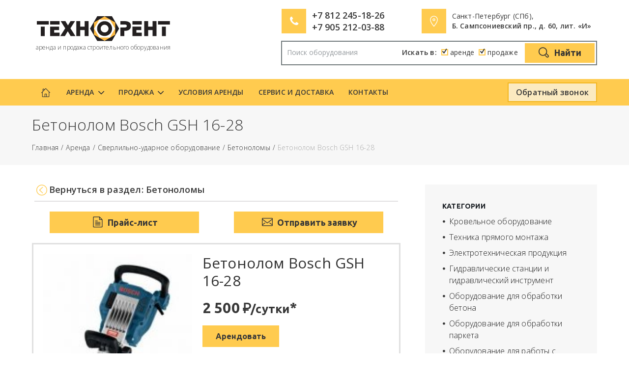

--- FILE ---
content_type: text/html; charset=UTF-8
request_url: https://www.trspb.ru/rent/betonolom-bosch-gsh-16-28/
body_size: 13587
content:
<!DOCTYPE html>
<html lang="ru-RU">
<head>
<meta charset="UTF-8">
<meta name="viewport" content="width=device-width, initial-scale=1, maximum-scale=1">
<title>Аренда товара: Бетонолом Bosch GSH 16-28 в Санкт Петербурге (СПб) | компания «Технорент»</title>
<meta name="description" content="Бетонолом (отбойный молоток) Bosch GSH 16-28 в прокат. Технология и сферы использования в строительстве, демонтаже, технические характеристики, основные преимущества перед конкурентами, стоимость аренды отбойника.">
<meta name="google-site-verification" content="5V8MnnuzAFF_6Se-NWw9bMpi_50f4FdfvJkcszbT2zY" />
<meta name='yandex-verification' content='6a45082cf12cca8f' />
<link rel="icon" href="/favicon.ico" type="image/x-icon">
<link rel="icon" href="/favicon.svg" type="image/svg+xml">
<link rel="shortcut icon" href="/favicon.ico" type="image/x-icon">
<!--[if lt IE 9]>
<script src="http://html5shiv.googlecode.com/svn/trunk/html5.js"></script>
<![endif]-->
<meta name='robots' content='max-image-preview:large' />
<style>img:is([sizes="auto" i], [sizes^="auto," i]) { contain-intrinsic-size: 3000px 1500px }</style>
<link rel="canonical" href="https://www.trspb.ru/rent/betonolom-bosch-gsh-16-28/"><link rel='dns-prefetch' href='//fonts.googleapis.com' />
<link rel="alternate" type="application/rss+xml" title="ТехноРент &raquo; Лента комментариев к &laquo;Бетонолом Bosch GSH 16-28&raquo;" href="https://www.trspb.ru/rent/betonolom-bosch-gsh-16-28/feed/" />
<!-- <link rel='stylesheet' id='wp-block-library-css' href='https://www.trspb.ru/wp-includes/css/dist/block-library/style.min.css?ver=6.8.3' type='text/css' media='all' /> -->
<link rel="stylesheet" type="text/css" href="//www.trspb.ru/wp-content/cache/wpfc-minified/kc9yy7t9/hqqro.css" media="all"/>
<style id='classic-theme-styles-inline-css' type='text/css'>
/*! This file is auto-generated */
.wp-block-button__link{color:#fff;background-color:#32373c;border-radius:9999px;box-shadow:none;text-decoration:none;padding:calc(.667em + 2px) calc(1.333em + 2px);font-size:1.125em}.wp-block-file__button{background:#32373c;color:#fff;text-decoration:none}
</style>
<style id='global-styles-inline-css' type='text/css'>
:root{--wp--preset--aspect-ratio--square: 1;--wp--preset--aspect-ratio--4-3: 4/3;--wp--preset--aspect-ratio--3-4: 3/4;--wp--preset--aspect-ratio--3-2: 3/2;--wp--preset--aspect-ratio--2-3: 2/3;--wp--preset--aspect-ratio--16-9: 16/9;--wp--preset--aspect-ratio--9-16: 9/16;--wp--preset--color--black: #000000;--wp--preset--color--cyan-bluish-gray: #abb8c3;--wp--preset--color--white: #ffffff;--wp--preset--color--pale-pink: #f78da7;--wp--preset--color--vivid-red: #cf2e2e;--wp--preset--color--luminous-vivid-orange: #ff6900;--wp--preset--color--luminous-vivid-amber: #fcb900;--wp--preset--color--light-green-cyan: #7bdcb5;--wp--preset--color--vivid-green-cyan: #00d084;--wp--preset--color--pale-cyan-blue: #8ed1fc;--wp--preset--color--vivid-cyan-blue: #0693e3;--wp--preset--color--vivid-purple: #9b51e0;--wp--preset--gradient--vivid-cyan-blue-to-vivid-purple: linear-gradient(135deg,rgba(6,147,227,1) 0%,rgb(155,81,224) 100%);--wp--preset--gradient--light-green-cyan-to-vivid-green-cyan: linear-gradient(135deg,rgb(122,220,180) 0%,rgb(0,208,130) 100%);--wp--preset--gradient--luminous-vivid-amber-to-luminous-vivid-orange: linear-gradient(135deg,rgba(252,185,0,1) 0%,rgba(255,105,0,1) 100%);--wp--preset--gradient--luminous-vivid-orange-to-vivid-red: linear-gradient(135deg,rgba(255,105,0,1) 0%,rgb(207,46,46) 100%);--wp--preset--gradient--very-light-gray-to-cyan-bluish-gray: linear-gradient(135deg,rgb(238,238,238) 0%,rgb(169,184,195) 100%);--wp--preset--gradient--cool-to-warm-spectrum: linear-gradient(135deg,rgb(74,234,220) 0%,rgb(151,120,209) 20%,rgb(207,42,186) 40%,rgb(238,44,130) 60%,rgb(251,105,98) 80%,rgb(254,248,76) 100%);--wp--preset--gradient--blush-light-purple: linear-gradient(135deg,rgb(255,206,236) 0%,rgb(152,150,240) 100%);--wp--preset--gradient--blush-bordeaux: linear-gradient(135deg,rgb(254,205,165) 0%,rgb(254,45,45) 50%,rgb(107,0,62) 100%);--wp--preset--gradient--luminous-dusk: linear-gradient(135deg,rgb(255,203,112) 0%,rgb(199,81,192) 50%,rgb(65,88,208) 100%);--wp--preset--gradient--pale-ocean: linear-gradient(135deg,rgb(255,245,203) 0%,rgb(182,227,212) 50%,rgb(51,167,181) 100%);--wp--preset--gradient--electric-grass: linear-gradient(135deg,rgb(202,248,128) 0%,rgb(113,206,126) 100%);--wp--preset--gradient--midnight: linear-gradient(135deg,rgb(2,3,129) 0%,rgb(40,116,252) 100%);--wp--preset--font-size--small: 13px;--wp--preset--font-size--medium: 20px;--wp--preset--font-size--large: 36px;--wp--preset--font-size--x-large: 42px;--wp--preset--spacing--20: 0.44rem;--wp--preset--spacing--30: 0.67rem;--wp--preset--spacing--40: 1rem;--wp--preset--spacing--50: 1.5rem;--wp--preset--spacing--60: 2.25rem;--wp--preset--spacing--70: 3.38rem;--wp--preset--spacing--80: 5.06rem;--wp--preset--shadow--natural: 6px 6px 9px rgba(0, 0, 0, 0.2);--wp--preset--shadow--deep: 12px 12px 50px rgba(0, 0, 0, 0.4);--wp--preset--shadow--sharp: 6px 6px 0px rgba(0, 0, 0, 0.2);--wp--preset--shadow--outlined: 6px 6px 0px -3px rgba(255, 255, 255, 1), 6px 6px rgba(0, 0, 0, 1);--wp--preset--shadow--crisp: 6px 6px 0px rgba(0, 0, 0, 1);}:where(.is-layout-flex){gap: 0.5em;}:where(.is-layout-grid){gap: 0.5em;}body .is-layout-flex{display: flex;}.is-layout-flex{flex-wrap: wrap;align-items: center;}.is-layout-flex > :is(*, div){margin: 0;}body .is-layout-grid{display: grid;}.is-layout-grid > :is(*, div){margin: 0;}:where(.wp-block-columns.is-layout-flex){gap: 2em;}:where(.wp-block-columns.is-layout-grid){gap: 2em;}:where(.wp-block-post-template.is-layout-flex){gap: 1.25em;}:where(.wp-block-post-template.is-layout-grid){gap: 1.25em;}.has-black-color{color: var(--wp--preset--color--black) !important;}.has-cyan-bluish-gray-color{color: var(--wp--preset--color--cyan-bluish-gray) !important;}.has-white-color{color: var(--wp--preset--color--white) !important;}.has-pale-pink-color{color: var(--wp--preset--color--pale-pink) !important;}.has-vivid-red-color{color: var(--wp--preset--color--vivid-red) !important;}.has-luminous-vivid-orange-color{color: var(--wp--preset--color--luminous-vivid-orange) !important;}.has-luminous-vivid-amber-color{color: var(--wp--preset--color--luminous-vivid-amber) !important;}.has-light-green-cyan-color{color: var(--wp--preset--color--light-green-cyan) !important;}.has-vivid-green-cyan-color{color: var(--wp--preset--color--vivid-green-cyan) !important;}.has-pale-cyan-blue-color{color: var(--wp--preset--color--pale-cyan-blue) !important;}.has-vivid-cyan-blue-color{color: var(--wp--preset--color--vivid-cyan-blue) !important;}.has-vivid-purple-color{color: var(--wp--preset--color--vivid-purple) !important;}.has-black-background-color{background-color: var(--wp--preset--color--black) !important;}.has-cyan-bluish-gray-background-color{background-color: var(--wp--preset--color--cyan-bluish-gray) !important;}.has-white-background-color{background-color: var(--wp--preset--color--white) !important;}.has-pale-pink-background-color{background-color: var(--wp--preset--color--pale-pink) !important;}.has-vivid-red-background-color{background-color: var(--wp--preset--color--vivid-red) !important;}.has-luminous-vivid-orange-background-color{background-color: var(--wp--preset--color--luminous-vivid-orange) !important;}.has-luminous-vivid-amber-background-color{background-color: var(--wp--preset--color--luminous-vivid-amber) !important;}.has-light-green-cyan-background-color{background-color: var(--wp--preset--color--light-green-cyan) !important;}.has-vivid-green-cyan-background-color{background-color: var(--wp--preset--color--vivid-green-cyan) !important;}.has-pale-cyan-blue-background-color{background-color: var(--wp--preset--color--pale-cyan-blue) !important;}.has-vivid-cyan-blue-background-color{background-color: var(--wp--preset--color--vivid-cyan-blue) !important;}.has-vivid-purple-background-color{background-color: var(--wp--preset--color--vivid-purple) !important;}.has-black-border-color{border-color: var(--wp--preset--color--black) !important;}.has-cyan-bluish-gray-border-color{border-color: var(--wp--preset--color--cyan-bluish-gray) !important;}.has-white-border-color{border-color: var(--wp--preset--color--white) !important;}.has-pale-pink-border-color{border-color: var(--wp--preset--color--pale-pink) !important;}.has-vivid-red-border-color{border-color: var(--wp--preset--color--vivid-red) !important;}.has-luminous-vivid-orange-border-color{border-color: var(--wp--preset--color--luminous-vivid-orange) !important;}.has-luminous-vivid-amber-border-color{border-color: var(--wp--preset--color--luminous-vivid-amber) !important;}.has-light-green-cyan-border-color{border-color: var(--wp--preset--color--light-green-cyan) !important;}.has-vivid-green-cyan-border-color{border-color: var(--wp--preset--color--vivid-green-cyan) !important;}.has-pale-cyan-blue-border-color{border-color: var(--wp--preset--color--pale-cyan-blue) !important;}.has-vivid-cyan-blue-border-color{border-color: var(--wp--preset--color--vivid-cyan-blue) !important;}.has-vivid-purple-border-color{border-color: var(--wp--preset--color--vivid-purple) !important;}.has-vivid-cyan-blue-to-vivid-purple-gradient-background{background: var(--wp--preset--gradient--vivid-cyan-blue-to-vivid-purple) !important;}.has-light-green-cyan-to-vivid-green-cyan-gradient-background{background: var(--wp--preset--gradient--light-green-cyan-to-vivid-green-cyan) !important;}.has-luminous-vivid-amber-to-luminous-vivid-orange-gradient-background{background: var(--wp--preset--gradient--luminous-vivid-amber-to-luminous-vivid-orange) !important;}.has-luminous-vivid-orange-to-vivid-red-gradient-background{background: var(--wp--preset--gradient--luminous-vivid-orange-to-vivid-red) !important;}.has-very-light-gray-to-cyan-bluish-gray-gradient-background{background: var(--wp--preset--gradient--very-light-gray-to-cyan-bluish-gray) !important;}.has-cool-to-warm-spectrum-gradient-background{background: var(--wp--preset--gradient--cool-to-warm-spectrum) !important;}.has-blush-light-purple-gradient-background{background: var(--wp--preset--gradient--blush-light-purple) !important;}.has-blush-bordeaux-gradient-background{background: var(--wp--preset--gradient--blush-bordeaux) !important;}.has-luminous-dusk-gradient-background{background: var(--wp--preset--gradient--luminous-dusk) !important;}.has-pale-ocean-gradient-background{background: var(--wp--preset--gradient--pale-ocean) !important;}.has-electric-grass-gradient-background{background: var(--wp--preset--gradient--electric-grass) !important;}.has-midnight-gradient-background{background: var(--wp--preset--gradient--midnight) !important;}.has-small-font-size{font-size: var(--wp--preset--font-size--small) !important;}.has-medium-font-size{font-size: var(--wp--preset--font-size--medium) !important;}.has-large-font-size{font-size: var(--wp--preset--font-size--large) !important;}.has-x-large-font-size{font-size: var(--wp--preset--font-size--x-large) !important;}
:where(.wp-block-post-template.is-layout-flex){gap: 1.25em;}:where(.wp-block-post-template.is-layout-grid){gap: 1.25em;}
:where(.wp-block-columns.is-layout-flex){gap: 2em;}:where(.wp-block-columns.is-layout-grid){gap: 2em;}
:root :where(.wp-block-pullquote){font-size: 1.5em;line-height: 1.6;}
</style>
<!-- <link rel='stylesheet' id='contact-form-7-css' href='https://www.trspb.ru/wp-content/plugins/contact-form-7/includes/css/styles.css?ver=6.1.2' type='text/css' media='all' /> -->
<link rel="stylesheet" type="text/css" href="//www.trspb.ru/wp-content/cache/wpfc-minified/8tmh28t0/hqqro.css" media="all"/>
<link rel='stylesheet' id='open-sans-css' href='https://fonts.googleapis.com/css?family=Open+Sans%3A300italic%2C400italic%2C600italic%2C300%2C400%2C600&#038;subset=latin%2Clatin-ext%2Ccyrillic%2Ccyrillic-ext&#038;display=fallback&#038;ver=6.8.3' type='text/css' media='all' />
<link rel='stylesheet' id='ubuntu-css' href='https://fonts.googleapis.com/css?family=Ubuntu:400,700,400italic,700italic&#038;subset=latin,cyrillic' type='text/css' media='all' />
<!-- <link rel='stylesheet' id='streamline-css' href='https://www.trspb.ru/wp-content/themes/trspb/css/streamline.css' type='text/css' media='all' /> -->
<!-- <link rel='stylesheet' id='carousel-css' href='https://www.trspb.ru/wp-content/themes/trspb/css/owl.carousel.css' type='text/css' media='all' /> -->
<!-- <link rel='stylesheet' id='style-css' href='https://www.trspb.ru/wp-content/themes/trspb/css/style.css' type='text/css' media='all' /> -->
<!-- <link rel='stylesheet' id='woocommerce-layout-css' href='https://www.trspb.ru/wp-content/themes/trspb/css/woocommerce-layout.css' type='text/css' media='all' /> -->
<link rel="stylesheet" type="text/css" href="//www.trspb.ru/wp-content/cache/wpfc-minified/mnuwfxjm/hqqro.css" media="all"/>
<!-- <link rel='stylesheet' id='woocommerce-smallscreen-css' href='https://www.trspb.ru/wp-content/themes/trspb/css/woocommerce-smallscreen.css' type='text/css' media='only screen and (max-width: 768px)' /> -->
<link rel="stylesheet" type="text/css" href="//www.trspb.ru/wp-content/cache/wpfc-minified/8ig7xw2x/hqqro.css" media="only screen and (max-width: 768px)"/>
<!-- <link rel='stylesheet' id='woocommerce-css' href='https://www.trspb.ru/wp-content/themes/trspb/css/woocommerce.css' type='text/css' media='all' /> -->
<!-- <link rel='stylesheet' id='woo-style-css' href='https://www.trspb.ru/wp-content/themes/trspb/css/woo-style.css' type='text/css' media='all' /> -->
<!-- <link rel='stylesheet' id='prettyPhoto-css' href='https://www.trspb.ru/wp-content/themes/trspb/css/prettyPhoto.css' type='text/css' media='all' /> -->
<!-- <link rel='stylesheet' id='shortcodes-css' href='https://www.trspb.ru/wp-content/themes/trspb/fw/shortcodes/shortcodes.css' type='text/css' media='all' /> -->
<!-- <link rel='stylesheet' id='animation-css' href='https://www.trspb.ru/wp-content/themes/trspb/fw/css/core.animation.css' type='text/css' media='all' /> -->
<!-- <link rel='stylesheet' id='skin-css' href='https://www.trspb.ru/wp-content/themes/trspb/skins/construction/skin.css' type='text/css' media='all' /> -->
<!-- <link rel='stylesheet' id='custom-style-css' href='https://www.trspb.ru/wp-content/themes/trspb/fw/css/custom-style.css' type='text/css' media='all' /> -->
<!-- <link rel='stylesheet' id='responsive-css' href='https://www.trspb.ru/wp-content/themes/trspb/css/responsive.css' type='text/css' media='all' /> -->
<!-- <link rel='stylesheet' id='skin-responsive-css' href='https://www.trspb.ru/wp-content/themes/trspb/skins/construction/skin-responsive.css' type='text/css' media='all' /> -->
<!-- <link rel='stylesheet' id='customizer-css' href='https://www.trspb.ru/wp-content/themes/trspb/fw/core/core.customizer/front.customizer.css' type='text/css' media='all' /> -->
<!-- <link rel='stylesheet' id='js_composer-css' href='https://www.trspb.ru/wp-content/themes/trspb/css/js_composer.css' type='text/css' media='all' /> -->
<!-- <link rel='stylesheet' id='messages-css' href='https://www.trspb.ru/wp-content/themes/trspb/fw/js/core.messages/core.messages.css' type='text/css' media='all' /> -->
<!-- <link rel='stylesheet' id='magnific-popup-css' href='https://www.trspb.ru/wp-content/themes/trspb/fw/js/magnific/magnific-popup.css' type='text/css' media='all' /> -->
<!-- <link rel='stylesheet' id='swiper-css' href='https://www.trspb.ru/wp-content/themes/trspb/fw/js/swiper/idangerous.swiper.css' type='text/css' media='all' /> -->
<!-- <link rel='stylesheet' id='select2-css' href='https://www.trspb.ru/wp-content/themes/trspb/fw/css/select2.min.css' type='text/css' media='all' /> -->
<!-- <link rel='stylesheet' id='fontello-css' href='https://www.trspb.ru/wp-content/themes/trspb/css/fontello/css/fontello.css' type='text/css' media='all' /> -->
<link rel="stylesheet" type="text/css" href="//www.trspb.ru/wp-content/cache/wpfc-minified/qhgod9f8/hqqro.css" media="all"/>
<script src='//www.trspb.ru/wp-content/cache/wpfc-minified/g5o9e7iw/hqqro.js' type="text/javascript"></script>
<!-- <script type="text/javascript" src="https://www.trspb.ru/wp-includes/js/jquery/jquery.min.js?ver=3.7.1" id="jquery-core-js"></script> -->
<!-- <script type="text/javascript" src="https://www.trspb.ru/wp-includes/js/jquery/jquery-migrate.min.js?ver=3.4.1" id="jquery-migrate-js"></script> -->
<!-- <script type="text/javascript" src="https://www.trspb.ru/wp-content/themes/trspb/js/jquery.prettyPhoto.min.js" id="prettyPhoto-js"></script> -->
<!-- <script type="text/javascript" src="https://www.trspb.ru/wp-content/themes/trspb/js/jquery.prettyPhoto.init.min.js" id="prettyPhoto.init-js"></script> -->
<!-- <script type="text/javascript" src="https://www.trspb.ru/wp-content/themes/trspb/js/globals.js" id="globals-js"></script> -->
<!-- <script type="text/javascript" src="https://www.trspb.ru/wp-content/themes/trspb/fw/js/superfish.min.js" id="superfish-js"></script> -->
<!-- <script type="text/javascript" src="https://www.trspb.ru/wp-content/themes/trspb/fw/js/core.utils.js" id="core.utils-js"></script> -->
<!-- <script type="text/javascript" src="https://www.trspb.ru/wp-content/themes/trspb/js/jquery.tablesorter.min.js" id="tablesorter-js"></script> -->
<!-- <script type="text/javascript" src="https://www.trspb.ru/wp-content/themes/trspb/js/jquery.tablesorter.pager.js" id="tablesorter.pager-js"></script> -->
<!-- <script type="text/javascript" src="https://www.trspb.ru/wp-content/themes/trspb/fw/js/core.init.js" id="core.init-js"></script> -->
<!-- <script type="text/javascript" src="https://www.trspb.ru/wp-content/themes/trspb/fw/core/core.customizer/front.customizer.js" id="front.customizer-js"></script> -->
<!-- <script type="text/javascript" src="https://www.trspb.ru/wp-content/themes/trspb/fw/js/core.debug.js" id="core.debug-js"></script> -->
<!-- <script type="text/javascript" src="https://www.trspb.ru/wp-content/themes/trspb/fw/js/formstyler/jquery.formstyler.js" id="formstyler-js"></script> -->
<!-- <script type="text/javascript" src="https://www.trspb.ru/wp-content/themes/trspb/fw/shortcodes/shortcodes.js" id="shortcodes-js"></script> -->
<!-- <script type="text/javascript" src="https://www.trspb.ru/wp-content/themes/trspb/fw/js/core.messages/core.messages.js" id="core.messages-js"></script> -->
<!-- <script type="text/javascript" src="https://www.trspb.ru/wp-content/themes/trspb/fw/js/magnific/jquery.magnific-popup.min.js" id="magnific-popup-js"></script> -->
<!-- <script type="text/javascript" src="https://www.trspb.ru/wp-content/themes/trspb/js/ui/core.min.js" id="core-js"></script> -->
<!-- <script type="text/javascript" src="https://www.trspb.ru/wp-content/themes/trspb/js/ui/widget.min.js" id="widget-js"></script> -->
<!-- <script type="text/javascript" src="https://www.trspb.ru/wp-content/themes/trspb/js/ui/tabs.min.js" id="tabs-js"></script> -->
<!-- <script type="text/javascript" src="https://www.trspb.ru/wp-content/themes/trspb/js/ui/effect.min.js" id="effect-js"></script> -->
<!-- <script type="text/javascript" src="https://www.trspb.ru/wp-content/themes/trspb/js/ui/effect-fade.min.js" id="effect-fade-js"></script> -->
<!-- <script type="text/javascript" src="https://www.trspb.ru/wp-content/themes/trspb/fw/js/swiper/idangerous.swiper-2.7.js" id="swiper-js"></script> -->
<!-- <script type="text/javascript" src="https://www.trspb.ru/wp-content/themes/trspb/fw/js/swiper/idangerous.swiper.scrollbar-2.4.js" id="scrollbar-js"></script> -->
<!-- <script type="text/javascript" src="https://www.trspb.ru/wp-content/themes/trspb/js/ui/jquery.ui.touch-punch.min.js" id="touch-punch-js"></script> -->
<!-- <script type="text/javascript" src="https://www.trspb.ru/wp-content/themes/trspb/js/ui/price-slider.min.js" id="price-slider-js"></script> -->
<!-- <script type="text/javascript" src="https://www.trspb.ru/wp-content/themes/trspb/fw/js/select2.min.js" id="select2-js"></script> -->
<!-- <script type="text/javascript" src="https://www.trspb.ru/wp-content/themes/trspb/js/owl.carousel.js" id="carousel-js"></script> -->
<!-- <script type="text/javascript" src="https://www.trspb.ru/wp-content/themes/trspb/js/jquery.scrollbar.js" id="jquery.scrollbar-js"></script> -->
<!-- <script type="text/javascript" src="https://www.trspb.ru/wp-content/themes/trspb/js/lazyload.min.js" id="lazyload-js"></script> -->
<!-- <script type="text/javascript" src="https://www.trspb.ru/wp-content/themes/trspb/js/scripts.js" id="scripts-js"></script> -->
<link rel="https://api.w.org/" href="https://www.trspb.ru/wp-json/" /><link rel="EditURI" type="application/rsd+xml" title="RSD" href="https://www.trspb.ru/xmlrpc.php?rsd" />
<meta name="generator" content="WordPress 6.8.3" />
<link rel='shortlink' href='https://www.trspb.ru/?p=1405' />
<link rel="alternate" title="oEmbed (JSON)" type="application/json+oembed" href="https://www.trspb.ru/wp-json/oembed/1.0/embed?url=https%3A%2F%2Fwww.trspb.ru%2Frent%2Fbetonolom-bosch-gsh-16-28%2F" />
<link rel="alternate" title="oEmbed (XML)" type="text/xml+oembed" href="https://www.trspb.ru/wp-json/oembed/1.0/embed?url=https%3A%2F%2Fwww.trspb.ru%2Frent%2Fbetonolom-bosch-gsh-16-28%2F&#038;format=xml" />
</head>
<body class="wp-singular rent-template-default single single-rent postid-1405 wp-theme-trspb sidebar_show sidebar_right body_filled woocommerce-page woocommerce">
<!-- Yandex.Metrika counter -->
<script type="text/javascript" >
(function(m,e,t,r,i,k,a){m[i]=m[i]||function(){(m[i].a=m[i].a||[]).push(arguments)};
m[i].l=1*new Date();
for (var j = 0; j < document.scripts.length; j++) {if (document.scripts[j].src === r) { return; }}
k=e.createElement(t),a=e.getElementsByTagName(t)[0],k.async=1,k.src=r,a.parentNode.insertBefore(k,a)})
(window, document, "script", "https://mc.yandex.ru/metrika/tag.js", "ym");
ym(34897255, "init", {
clickmap:true,
trackLinks:true,
accurateTrackBounce:true,
webvisor:true
});
</script>
<noscript><div><img src="https://mc.yandex.ru/watch/34897255" style="position:absolute; left:-9999px;" alt="" /></div></noscript>
<!-- /Yandex.Metrika counter -->
<div class="body_wrap">
<div class="page_wrap">
<div class="top_panel_fixed_wrap"></div>
<header class="top_panel_wrap" style="background:  #ffffff;">
<div class="menu_main_wrap logo_left with_text">
<div class="content_wrap clearfix header-panel">
<div class="logo">
<a href="/">
<img src="https://www.trspb.ru/wp-content/themes/trspb/images/manager.png" class="logo_main" alt="">
<span>аренда и продажа строительного оборудования</span>
</a>
</div>
<div class="contact_info">
<div class="contact_info_2">
<span class="info_icon icon-phone"></span>
<span class="info_1 hide-mobile">
<span class="phone"><nobr>+7 812 245-18-26</nobr></span>
<span class="phone"><nobr>+7 905 212-03-88</nobr></span>
</span>
<span class="info_1 show-mobile">
<span class="phone"><nobr><a href="tel:88122451826">+7 812 245-18-26</a></nobr></span>
<span class="phone"><nobr><a href="tel:+79052120388">+7 905 212-03-88</a></nobr></span>
</span>
</div>
<div class="contact_info_2">
<span class="info_icon icon-geolocalizator"></span>
<span class="info_2">Санкт-Петербург (СПб),<br />
<b><nobr>Б. Сампсониевский пр., д. 60, лит. «И»</nobr></b></span></div>
<div class="block-search in-header">
<form method="get" action="/">
<div class="block-search-input">
<input type="text" autocomplete="off" name="s" class="search-input" placeholder="Поиск оборудования" value="">
<div class="search-bar">
<b>Искать в:</b>
<input id="filter-search-1-1" name="f1" type="checkbox" checked="checked" value="catalog">
<label for="filter-search-1-1" class="btn-filter"> аренде</label>
<input id="filter-search-1-2" name="f2" type="checkbox" checked="checked" value="sale">
<label for="filter-search-1-2" class="btn-filter"> продаже</label>
<button type="submit" class="sc_button sc_button_square sc_button_bg_custom_shift">
<span class="info_icon icon-search"></span>
Найти
</button>
</div>
<div class="clearfix"></div>
<div class="search-tips"></div>
</div>
</form>
</div>
</div>
</div>
<div class="menu_content_wrap">
<div class="content_wrap clearfix">
<nav role="navigation" class="menu_main_nav_area">
<ul id="menu_main" class="menu_main_nav"><li id="menu-item-1870" class="menu-home-item menu-item menu-item-type-post_type menu-item-object-page menu-item-home menu-item-1870"><a href="https://www.trspb.ru/">Главная</a></li>
<li id="menu-item-1869" class="menu-item menu-item-type-post_type menu-item-object-page menu-item-has-children menu-item-1869"><a href="https://www.trspb.ru/arenda/">Аренда</a>
<ul class="sub-menu">
<li id="menu-item-4133" class="menu-item menu-item-type-taxonomy menu-item-object-rent_cat menu-item-4133"><a href="https://www.trspb.ru/arenda/gidravlicheskie-stancii-i-gidravlicheskij-instrument/">Гидравлические станции и гидравлический инструмент</a></li>
<li id="menu-item-3623" class="menu-item menu-item-type-taxonomy menu-item-object-rent_cat menu-item-3623"><a href="https://www.trspb.ru/arenda/elektrotehnicheskaya-produkcziya/">Электротехническая продукция</a></li>
<li id="menu-item-1903" class="menu-item menu-item-type-taxonomy menu-item-object-rent_cat menu-item-has-children menu-item-1903"><a href="https://www.trspb.ru/arenda/oborudovanie-dlya-obrabotki-betona/">Оборудование для обработки бетона</a>
<ul class="sub-menu">
<li id="menu-item-1904" class="menu-item menu-item-type-taxonomy menu-item-object-rent_cat menu-item-1904"><a href="https://www.trspb.ru/arenda/oborudovanie-dlya-obrabotki-betona/betonomeshalki/">Бетономешалки и строительные миксеры</a></li>
<li id="menu-item-1909" class="menu-item menu-item-type-taxonomy menu-item-object-rent_cat menu-item-1909"><a href="https://www.trspb.ru/arenda/oborudovanie-dlya-obrabotki-betona/frezerovalnye-mashiny/">Фрезеровальные машины</a></li>
<li id="menu-item-1907" class="menu-item menu-item-type-taxonomy menu-item-object-rent_cat menu-item-1907"><a href="https://www.trspb.ru/arenda/oborudovanie-dlya-obrabotki-betona/zatirochnye-mashiny/">Затирочные машины</a></li>
<li id="menu-item-1910" class="menu-item menu-item-type-taxonomy menu-item-object-rent_cat menu-item-1910"><a href="https://www.trspb.ru/arenda/oborudovanie-dlya-obrabotki-betona/shlifovalnye-mashiny/">Шлифовальные машины</a></li>
<li id="menu-item-1906" class="menu-item menu-item-type-taxonomy menu-item-object-rent_cat menu-item-1906"><a href="https://www.trspb.ru/arenda/oborudovanie-dlya-obrabotki-betona/vibrorejki/">Виброрейки</a></li>
<li id="menu-item-1905" class="menu-item menu-item-type-taxonomy menu-item-object-rent_cat menu-item-1905"><a href="https://www.trspb.ru/arenda/oborudovanie-dlya-obrabotki-betona/vibratory/">Вибраторы</a></li>
<li id="menu-item-1908" class="menu-item menu-item-type-taxonomy menu-item-object-rent_cat menu-item-1908"><a href="https://www.trspb.ru/arenda/oborudovanie-dlya-obrabotki-betona/telezhki-dlya-toppinga/">Тележки для топпинга</a></li>
</ul>
</li>
<li id="menu-item-1911" class="menu-item menu-item-type-taxonomy menu-item-object-rent_cat menu-item-1911"><a href="https://www.trspb.ru/arenda/oborudovanie-dlya-obrabotki-parketa/">Оборудование для обработки паркета</a></li>
<li id="menu-item-2082" class="menu-item menu-item-type-taxonomy menu-item-object-rent_cat menu-item-2082"><a href="https://www.trspb.ru/arenda/krovelnoe-oborudovanie/">Кровельное оборудование</a></li>
<li id="menu-item-2165" class="menu-item menu-item-type-taxonomy menu-item-object-rent_cat menu-item-2165"><a href="https://www.trspb.ru/arenda/tehnika-pryamogo-montazha/">Техника прямого монтажа</a></li>
<li id="menu-item-1912" class="menu-item menu-item-type-taxonomy menu-item-object-rent_cat menu-item-1912"><a href="https://www.trspb.ru/arenda/oborudovanie-dlya-raboty-s-armaturoy/">Оборудование для работы с арматурой</a></li>
<li id="menu-item-1925" class="menu-item menu-item-type-taxonomy menu-item-object-rent_cat menu-item-has-children menu-item-1925"><a href="https://www.trspb.ru/arenda/oborudovanie-dlya-uplotneniya-grunta/">Оборудование для уплотнения грунта</a>
<ul class="sub-menu">
<li id="menu-item-1926" class="menu-item menu-item-type-taxonomy menu-item-object-rent_cat menu-item-1926"><a href="https://www.trspb.ru/arenda/oborudovanie-dlya-uplotneniya-grunta/vibroplity/">Виброплиты</a></li>
<li id="menu-item-1927" class="menu-item menu-item-type-taxonomy menu-item-object-rent_cat menu-item-1927"><a href="https://www.trspb.ru/arenda/oborudovanie-dlya-uplotneniya-grunta/vibrotrambovki/">Вибротрамбовки</a></li>
<li id="menu-item-1928" class="menu-item menu-item-type-taxonomy menu-item-object-rent_cat menu-item-1928"><a href="https://www.trspb.ru/arenda/oborudovanie-dlya-uplotneniya-grunta/ruchnye-vibrokatki/">Ручные виброкатки</a></li>
</ul>
</li>
<li id="menu-item-1932" class="menu-item menu-item-type-taxonomy menu-item-object-rent_cat current-rent-ancestor menu-item-has-children menu-item-1932"><a href="https://www.trspb.ru/arenda/sverlilno-udarnoe-oborudovanie/">Сверлильно-ударное оборудование</a>
<ul class="sub-menu">
<li id="menu-item-1934" class="menu-item menu-item-type-taxonomy menu-item-object-rent_cat menu-item-1934"><a href="https://www.trspb.ru/arenda/sverlilno-udarnoe-oborudovanie/otbojnye-molotki/">Отбойные молотки</a></li>
<li id="menu-item-1935" class="menu-item menu-item-type-taxonomy menu-item-object-rent_cat menu-item-1935"><a href="https://www.trspb.ru/arenda/sverlilno-udarnoe-oborudovanie/perforatory/">Перфораторы</a></li>
<li id="menu-item-1933" class="menu-item menu-item-type-taxonomy menu-item-object-rent_cat current-rent-ancestor current-menu-parent current-rent-parent menu-item-1933"><a href="https://www.trspb.ru/arenda/sverlilno-udarnoe-oborudovanie/betonolomy/">Бетоноломы</a></li>
</ul>
</li>
<li id="menu-item-1917" class="menu-item menu-item-type-taxonomy menu-item-object-rent_cat menu-item-has-children menu-item-1917"><a href="https://www.trspb.ru/arenda/burilnyj-instrument/">Оборудование для сверления и бурения</a>
<ul class="sub-menu">
<li id="menu-item-1919" class="menu-item menu-item-type-taxonomy menu-item-object-rent_cat menu-item-1919"><a href="https://www.trspb.ru/arenda/burilnyj-instrument/motobury/">Мотобуры</a></li>
<li id="menu-item-1920" class="menu-item menu-item-type-taxonomy menu-item-object-rent_cat menu-item-1920"><a href="https://www.trspb.ru/arenda/burilnyj-instrument/ustanovki-almaznogo-bureniya/">Установки алмазного бурения</a></li>
<li id="menu-item-1918" class="menu-item menu-item-type-taxonomy menu-item-object-rent_cat menu-item-1918"><a href="https://www.trspb.ru/arenda/burilnyj-instrument/magnitnye-sverlilnye-stanki/">Магнитные сверлильные станки</a></li>
</ul>
</li>
<li id="menu-item-1884" class="menu-item menu-item-type-taxonomy menu-item-object-rent_cat menu-item-has-children menu-item-1884"><a href="https://www.trspb.ru/arenda/oborudovanie-dlya-obogreva/">Оборудование для обогрева</a>
<ul class="sub-menu">
<li id="menu-item-1887" class="menu-item menu-item-type-taxonomy menu-item-object-rent_cat menu-item-1887"><a href="https://www.trspb.ru/arenda/oborudovanie-dlya-obogreva/teplovye-pushki/">Тепловые пушки</a></li>
<li id="menu-item-1886" class="menu-item menu-item-type-taxonomy menu-item-object-rent_cat menu-item-1886"><a href="https://www.trspb.ru/arenda/oborudovanie-dlya-obogreva/stancii-progreva-betona/">Станции прогрева бетона</a></li>
<li id="menu-item-1885" class="menu-item menu-item-type-taxonomy menu-item-object-rent_cat menu-item-1885"><a href="https://www.trspb.ru/arenda/oborudovanie-dlya-obogreva/osushiteli-vozduha/">Oсушители воздуха и вентиляторы</a></li>
</ul>
</li>
<li id="menu-item-1931" class="menu-item menu-item-type-taxonomy menu-item-object-rent_cat menu-item-1931"><a href="https://www.trspb.ru/arenda/svarochnoe-oborudovanie/">Сварка конструкций из металла и пластика</a></li>
<li id="menu-item-1913" class="menu-item menu-item-type-taxonomy menu-item-object-rent_cat menu-item-has-children menu-item-1913"><a href="https://www.trspb.ru/arenda/pily-i-rezaki/">Оборудование для резки</a>
<ul class="sub-menu">
<li id="menu-item-1916" class="menu-item menu-item-type-taxonomy menu-item-object-rent_cat menu-item-1916"><a href="https://www.trspb.ru/arenda/pily-i-rezaki/rezchiki-shvov/">Резчики швов</a></li>
<li id="menu-item-1914" class="menu-item menu-item-type-taxonomy menu-item-object-rent_cat menu-item-1914"><a href="https://www.trspb.ru/arenda/pily-i-rezaki/benzo-i-ehlektrorezchiki/">Бензо и электрорезчики</a></li>
<li id="menu-item-1915" class="menu-item menu-item-type-taxonomy menu-item-object-rent_cat menu-item-1915"><a href="https://www.trspb.ru/arenda/pily-i-rezaki/kamnereznye-stanki-torcovochnye-pily-shtroborezy-ushm/">Камнерезные станки, торцовочные пилы, штроборезы, УШМ</a></li>
</ul>
</li>
<li id="menu-item-1921" class="menu-item menu-item-type-taxonomy menu-item-object-rent_cat menu-item-has-children menu-item-1921"><a href="https://www.trspb.ru/arenda/oborudovanie-dlya-uborki/">Оборудование для уборки</a>
<ul class="sub-menu">
<li id="menu-item-1923" class="menu-item menu-item-type-taxonomy menu-item-object-rent_cat menu-item-1923"><a href="https://www.trspb.ru/arenda/oborudovanie-dlya-uborki/stroitelnye-pylesosy/">Строительные пылесосы</a></li>
<li id="menu-item-1922" class="menu-item menu-item-type-taxonomy menu-item-object-rent_cat menu-item-1922"><a href="https://www.trspb.ru/arenda/oborudovanie-dlya-uborki/apparaty-vysokogo-davleniya/">Аппараты высокого давления</a></li>
</ul>
</li>
<li id="menu-item-1930" class="menu-item menu-item-type-taxonomy menu-item-object-rent_cat menu-item-1930"><a href="https://www.trspb.ru/arenda/santekhnicheskij-instrument/">Сантехнический инструмент</a></li>
<li id="menu-item-1929" class="menu-item menu-item-type-taxonomy menu-item-object-rent_cat menu-item-1929"><a href="https://www.trspb.ru/arenda/sadovo-parkovyiy-instrument/">Садово-парковый инструмент</a></li>
<li id="menu-item-1888" class="menu-item menu-item-type-taxonomy menu-item-object-rent_cat menu-item-1888"><a href="https://www.trspb.ru/arenda/generatory/">Генераторы</a></li>
<li id="menu-item-1881" class="menu-item menu-item-type-taxonomy menu-item-object-rent_cat menu-item-has-children menu-item-1881"><a href="https://www.trspb.ru/arenda/nasosy/">Насосы</a>
<ul class="sub-menu">
<li id="menu-item-1882" class="menu-item menu-item-type-taxonomy menu-item-object-rent_cat menu-item-1882"><a href="https://www.trspb.ru/arenda/nasosy/benzinovye-motopompy/">Бензиновые мотопомпы</a></li>
<li id="menu-item-1883" class="menu-item menu-item-type-taxonomy menu-item-object-rent_cat menu-item-1883"><a href="https://www.trspb.ru/arenda/nasosy/pogruzhnye-ehlektricheskie-nasosy/">Погружные электрические насосы</a></li>
</ul>
</li>
<li id="menu-item-1889" class="menu-item menu-item-type-taxonomy menu-item-object-rent_cat menu-item-1889"><a href="https://www.trspb.ru/arenda/izmeritelnye_instrumenty/">Измерительные инструменты</a></li>
<li id="menu-item-1937" class="menu-item menu-item-type-taxonomy menu-item-object-rent_cat menu-item-1937"><a href="https://www.trspb.ru/arenda/ehlektricheskie-kompressory/">Электрические компрессоры</a></li>
<li id="menu-item-2016" class="menu-item menu-item-type-taxonomy menu-item-object-rent_cat menu-item-2016"><a href="https://www.trspb.ru/arenda/gruzopodyomnoe-oborudovanie/">Грузоподъёмное оборудование</a></li>
<li id="menu-item-2710" class="menu-item menu-item-type-taxonomy menu-item-object-rent_cat menu-item-2710"><a href="https://www.trspb.ru/arenda/shlifovalnye-mashiny-dlya-potolkov-i-sten/">Шлифовальные машины для потолков и стен</a></li>
<li id="menu-item-2738" class="menu-item menu-item-type-taxonomy menu-item-object-rent_cat menu-item-2738"><a href="https://www.trspb.ru/arenda/oborudovanie-dlya-okrasochnyh-rabot/">Оборудование для окрасочных работ</a></li>
<li id="menu-item-3143" class="menu-item menu-item-type-taxonomy menu-item-object-rent_cat menu-item-3143"><a href="https://www.trspb.ru/arenda/rashodnye-materialy/">Расходные материалы</a></li>
</ul>
</li>
<li id="menu-item-1868" class="menu-item menu-item-type-post_type menu-item-object-page menu-item-has-children menu-item-1868"><a href="https://www.trspb.ru/prodazha/">Продажа</a>
<ul class="sub-menu">
<li id="menu-item-3749" class="menu-item menu-item-type-taxonomy menu-item-object-sale_cat menu-item-3749"><a href="https://www.trspb.ru/prodazha/abrazivnyj-instrument/">Абразивный инструмент</a></li>
<li id="menu-item-1938" class="menu-item menu-item-type-taxonomy menu-item-object-sale_cat menu-item-has-children menu-item-1938"><a href="https://www.trspb.ru/prodazha/almaznyi-instrument/">Алмазный инструмент</a>
<ul class="sub-menu">
<li id="menu-item-1941" class="menu-item menu-item-type-taxonomy menu-item-object-sale_cat menu-item-1941"><a href="https://www.trspb.ru/prodazha/almaznyi-instrument/shlifovalnye-chashki/">Алмазная чашка по бетону</a></li>
<li id="menu-item-1939" class="menu-item menu-item-type-taxonomy menu-item-object-sale_cat menu-item-1939"><a href="https://www.trspb.ru/prodazha/almaznyi-instrument/cegmentnye-diski-dlya-benzorezov-i-rezchikov-shvov/">Сегментные алмазные диски для бензорезов и резчиков швов</a></li>
<li id="menu-item-1940" class="menu-item menu-item-type-taxonomy menu-item-object-sale_cat menu-item-1940"><a href="https://www.trspb.ru/prodazha/almaznyi-instrument/almaznye-krugi-so-sploshnoj-kromkoj/">Алмазные круги со сплошной кромкой</a></li>
<li id="menu-item-3219" class="menu-item menu-item-type-taxonomy menu-item-object-sale_cat menu-item-3219"><a href="https://www.trspb.ru/prodazha/almaznyi-instrument/almaznye-segmentnye-diski-na-ruchnoj-instrument/">Алмазные сегментные диски на ручной инструмент</a></li>
</ul>
</li>
<li id="menu-item-1954" class="menu-item menu-item-type-taxonomy menu-item-object-sale_cat menu-item-has-children menu-item-1954"><a href="https://www.trspb.ru/prodazha/oborudovanie-dlya-obrabotki-betona/">Оборудование для обработки бетона</a>
<ul class="sub-menu">
<li id="menu-item-1961" class="menu-item menu-item-type-taxonomy menu-item-object-sale_cat menu-item-1961"><a href="https://www.trspb.ru/prodazha/oborudovanie-dlya-obrabotki-betona/frezerovalnye-mashiny/">Фрезеровальные машины</a></li>
<li id="menu-item-1958" class="menu-item menu-item-type-taxonomy menu-item-object-sale_cat menu-item-1958"><a href="https://www.trspb.ru/prodazha/oborudovanie-dlya-obrabotki-betona/zatirochnye-mashiny/">Затирочные машины</a></li>
<li id="menu-item-1962" class="menu-item menu-item-type-taxonomy menu-item-object-sale_cat menu-item-1962"><a href="https://www.trspb.ru/prodazha/oborudovanie-dlya-obrabotki-betona/shlifovalnye-mashiny/">Шлифовальные машины</a></li>
<li id="menu-item-1956" class="menu-item menu-item-type-taxonomy menu-item-object-sale_cat menu-item-1956"><a href="https://www.trspb.ru/prodazha/oborudovanie-dlya-obrabotki-betona/vibrorejki/">Виброрейки</a></li>
<li id="menu-item-1955" class="menu-item menu-item-type-taxonomy menu-item-object-sale_cat menu-item-1955"><a href="https://www.trspb.ru/prodazha/oborudovanie-dlya-obrabotki-betona/vibratory/">Вибраторы</a></li>
<li id="menu-item-1960" class="menu-item menu-item-type-taxonomy menu-item-object-sale_cat menu-item-1960"><a href="https://www.trspb.ru/prodazha/oborudovanie-dlya-obrabotki-betona/telezhki-dlya-toppinga/">Тележки для топпинга</a></li>
<li id="menu-item-1963" class="menu-item menu-item-type-taxonomy menu-item-object-sale_cat menu-item-1963"><a href="https://www.trspb.ru/prodazha/oborudovanie-dlya-obrabotki-betona/shlifovalnye-ehlementy-dlya-mashin-so-i-gm/">Шлифовальные элементы для машин СО и GM</a></li>
<li id="menu-item-1957" class="menu-item menu-item-type-taxonomy menu-item-object-sale_cat menu-item-1957"><a href="https://www.trspb.ru/prodazha/oborudovanie-dlya-obrabotki-betona/zatirochnye-diski-lopasti-i-gladilki-dlya-betona/">Затирочные диски, лопасти и гладилки для бетона</a></li>
<li id="menu-item-1959" class="menu-item menu-item-type-taxonomy menu-item-object-sale_cat menu-item-1959"><a href="https://www.trspb.ru/prodazha/oborudovanie-dlya-obrabotki-betona/komplektujushhie-k-barabanam-rotorno-frezerovalnyh-mashin/">Комплектующие к барабанам роторно-фрезеровальных машин</a></li>
</ul>
</li>
<li id="menu-item-1965" class="menu-item menu-item-type-taxonomy menu-item-object-sale_cat menu-item-has-children menu-item-1965"><a href="https://www.trspb.ru/prodazha/oborudovanie-dlya-uplotneniya-grunta/">Оборудование для уплотнения грунта</a>
<ul class="sub-menu">
<li id="menu-item-1966" class="menu-item menu-item-type-taxonomy menu-item-object-sale_cat menu-item-1966"><a href="https://www.trspb.ru/prodazha/oborudovanie-dlya-uplotneniya-grunta/vibroplity/">Виброплиты</a></li>
<li id="menu-item-1967" class="menu-item menu-item-type-taxonomy menu-item-object-sale_cat menu-item-1967"><a href="https://www.trspb.ru/prodazha/oborudovanie-dlya-uplotneniya-grunta/vibrotrambovki/">Вибротрамбовки</a></li>
<li id="menu-item-1968" class="menu-item menu-item-type-taxonomy menu-item-object-sale_cat menu-item-1968"><a href="https://www.trspb.ru/prodazha/oborudovanie-dlya-uplotneniya-grunta/ruchnye-vibrokatki/">Ручные виброкатки</a></li>
</ul>
</li>
<li id="menu-item-1977" class="menu-item menu-item-type-taxonomy menu-item-object-sale_cat menu-item-has-children menu-item-1977"><a href="https://www.trspb.ru/prodazha/sverlilnye-mashiny/">Сверлильные машины</a>
<ul class="sub-menu">
<li id="menu-item-1980" class="menu-item menu-item-type-taxonomy menu-item-object-sale_cat menu-item-1980"><a href="https://www.trspb.ru/prodazha/sverlilnye-mashiny/sverlilnye-ustanovki/">Сверлильные установки</a></li>
<li id="menu-item-1978" class="menu-item menu-item-type-taxonomy menu-item-object-sale_cat menu-item-1978"><a href="https://www.trspb.ru/prodazha/sverlilnye-mashiny/almaznye-koronki/">Алмазные коронки</a></li>
<li id="menu-item-1979" class="menu-item menu-item-type-taxonomy menu-item-object-sale_cat menu-item-1979"><a href="https://www.trspb.ru/prodazha/sverlilnye-mashiny/prinadlezhnosti-k-sverlilnym-ustanovkam/">Принадлежности к сверлильным установкам</a></li>
</ul>
</li>
<li id="menu-item-1944" class="menu-item menu-item-type-taxonomy menu-item-object-sale_cat menu-item-has-children menu-item-1944"><a href="https://www.trspb.ru/prodazha/teplovye-pushki/">Климатическое оборудование</a>
<ul class="sub-menu">
<li id="menu-item-1946" class="menu-item menu-item-type-taxonomy menu-item-object-sale_cat menu-item-1946"><a href="https://www.trspb.ru/prodazha/teplovye-pushki/dizelnye/">Дизельные тепловые пушки прямого и непрямого нагрева</a></li>
<li id="menu-item-1945" class="menu-item menu-item-type-taxonomy menu-item-object-sale_cat menu-item-1945"><a href="https://www.trspb.ru/prodazha/teplovye-pushki/gazovye/">Газовые тепловые пушки</a></li>
<li id="menu-item-1949" class="menu-item menu-item-type-taxonomy menu-item-object-sale_cat menu-item-1949"><a href="https://www.trspb.ru/prodazha/teplovye-pushki/ehlektricheskie/">Электрические тепловые пушки</a></li>
<li id="menu-item-1948" class="menu-item menu-item-type-taxonomy menu-item-object-sale_cat menu-item-1948"><a href="https://www.trspb.ru/prodazha/teplovye-pushki/professionalnye-osushiteli-vozduha/">Профессиональные осушители воздуха</a></li>
<li id="menu-item-1947" class="menu-item menu-item-type-taxonomy menu-item-object-sale_cat menu-item-1947"><a href="https://www.trspb.ru/prodazha/teplovye-pushki/ventilyatory/">Промышленные вентиляторы</a></li>
</ul>
</li>
<li id="menu-item-1976" class="menu-item menu-item-type-taxonomy menu-item-object-sale_cat menu-item-1976"><a href="https://www.trspb.ru/prodazha/rezchiki-shvov/">Резчики швов</a></li>
<li id="menu-item-1951" class="menu-item menu-item-type-taxonomy menu-item-object-sale_cat menu-item-has-children menu-item-1951"><a href="https://www.trspb.ru/prodazha/oborudovanie-dlya-krovli/">Оборудование для кровли</a>
<ul class="sub-menu">
<li id="menu-item-1952" class="menu-item menu-item-type-taxonomy menu-item-object-sale_cat menu-item-1952"><a href="https://www.trspb.ru/prodazha/oborudovanie-dlya-krovli/rezchiki-krovli/">Резчики кровли</a></li>
<li id="menu-item-1953" class="menu-item menu-item-type-taxonomy menu-item-object-sale_cat menu-item-1953"><a href="https://www.trspb.ru/prodazha/oborudovanie-dlya-krovli/tverdosplavnye-frezy-dlya-rezki-myagkoj-krovli/">Твердосплавные фрезы для резки мягкой кровли</a></li>
</ul>
</li>
<li id="menu-item-1943" class="menu-item menu-item-type-taxonomy menu-item-object-sale_cat menu-item-1943"><a href="https://www.trspb.ru/prodazha/kamnereznye-stanki/">Камнерезные станки</a></li>
<li id="menu-item-1942" class="menu-item menu-item-type-taxonomy menu-item-object-sale_cat menu-item-1942"><a href="https://www.trspb.ru/prodazha/generatory/">Генераторы</a></li>
<li id="menu-item-1964" class="menu-item menu-item-type-taxonomy menu-item-object-sale_cat menu-item-1964"><a href="https://www.trspb.ru/prodazha/oborudovanie-dlya-obrabotki-parketa/">Оборудование для обработки паркета</a></li>
<li id="menu-item-1950" class="menu-item menu-item-type-taxonomy menu-item-object-sale_cat menu-item-1950"><a href="https://www.trspb.ru/prodazha/motopompy/">Мотопомпы и дренажные насосы</a></li>
<li id="menu-item-1969" class="menu-item menu-item-type-taxonomy menu-item-object-sale_cat menu-item-1969"><a href="https://www.trspb.ru/prodazha/instrument-i-oborudovanie-dlya-montazha-trub/">Оборудование и инструмент для монтажа труб</a></li>
<li id="menu-item-1975" class="menu-item menu-item-type-taxonomy menu-item-object-sale_cat menu-item-1975"><a href="https://www.trspb.ru/prodazha/promyshlennye-pylesosy/">Промышленные пылесосы</a></li>
<li id="menu-item-1981" class="menu-item menu-item-type-taxonomy menu-item-object-sale_cat menu-item-1981"><a href="https://www.trspb.ru/prodazha/stanki-dlya-rezki-i-gibki-armatury/">Станки для резки и гибки арматуры</a></li>
</ul>
</li>
<li id="menu-item-1902" class="menu-item menu-item-type-post_type menu-item-object-page menu-item-1902"><a href="https://www.trspb.ru/usloviya-arendy/">Условия аренды</a></li>
<li id="menu-item-1901" class="menu-item menu-item-type-post_type menu-item-object-page menu-item-1901"><a href="https://www.trspb.ru/servis/">Сервис и доставка</a></li>
<li id="menu-item-1899" class="menu-item menu-item-type-post_type menu-item-object-page menu-item-1899"><a href="https://www.trspb.ru/kontakty/">Контакты</a></li>
</ul>                        </nav>
<a rel="nofollow" href="#" class="menu_main_responsive_button icon-menu"></a>
<div class="pull-right">
<a class="top-btn popup_link popup_login_link" href="#callback">Обратный звонок</a>
</div>
</div>
</div>
</div>
</header>
<div class="menu_bg_opacity"></div>
<!--noindex-->
<div id="callback" class="user-popUp mfp-with-anim mfp-hide">
<div class="sc_contact_form sc_contact_form_standard aligncenter" style="padding: 20px 40px">
<h4 class="sc_align_center">Отправьте номер телефона, и наш менеджер в ближайшее время свяжется с Вами</h4>
<form id="_feedback" data-formtype="contact" method="post" class="inited callibri_form1">
<div class="sc_contact_form_info">
<div class="sc_contact_form_field label_over" style="width: 100%; padding-left: 0">
<label class="required" for="phone">Телефон</label>
<input id="phone" type="text" class="callibri_phone" name="phone" placeholder="Телефон">
</div>
</div>
<div class="sc_contact_form_info">
<div class="sc_contact_form_field sc_contact-policy">
<input id="policy" type="checkbox" name="policy" value="on">
<label class="required" for="policy">
<span>Я согласен на <a href="/privacy/">обработку персональных данных</a></span>
</label>
</div>
</div>
<input type="hidden" name="recaptcha_response" class="recaptchaResponse">
<button id="send_phone" class="sc_button" type="button">Отправить</button>
<div class="result sc_infobox"></div>
</form>
</div>
</div>
<!--/noindex-->
<div class="page_top_wrap page_top_title page_top_breadcrumbs">
<div class="content_wrap">
<div class="page_title">
<h1>Бетонолом Bosch GSH 16-28</h1>
</div>
<div class="breadcrumbs">
<div class="breadcrumb"><a class="breadcrumbs_item" href="https://www.trspb.ru">Главная</a><a class="breadcrumbs_item" href="https://www.trspb.ru/arenda/">Аренда</a><a class="breadcrumbs_item" href="https://www.trspb.ru/arenda/sverlilno-udarnoe-oborudovanie/">Сверлильно-ударное оборудование</a><a class="breadcrumbs_item" href="https://www.trspb.ru/arenda/sverlilno-udarnoe-oborudovanie/betonolomy/">Бетоноломы</a><span class="breadcrumbs_item">Бетонолом Bosch GSH 16-28</span></div>        </div>
</div>
</div>
<div class="page_content_wrap">
<div class="content_wrap">
<div class="content catalog-content">
<div class="back-block wpb_wrapper">
<div class="vc_row wpb_row vc_row-fluid">
<div class="vc_col-xs-12 publikacii-link">
<span class="icon-arrow_left icon-link"></span>
<a class="back-link" href="https://www.trspb.ru/arenda/sverlilno-udarnoe-oborudovanie/betonolomy/">Вернуться в раздел: Бетоноломы</a>
</div>
</div>
</div>
<div class="cat_info_buttons">
<div class="cat_info catalog-content">
<a class="sc_button sc_button_square sc_button_bg_custom_shift get_price" href="/prajs-list/arenda/betonolomy.pdf" target="_blank" onclick="yaCounter34897255.reachGoal('click_price'); return true;" >
<span class="info_icon icon-file-2"></span> Прайс-лист</a>
</div>
<div class="cat_info">
<a rel="nofollow" class="sc_button sc_button_square sc_button_bg_custom_shift popup_link popup_login_link" href="#user-popUp">
<span class="info_icon icon-envelope"></span> Отправить заявку</a>
</div>
<div class="clearfix"></div>
</div>
<!--noindex-->
<div id="user-popUp" class="user-popUp mfp-with-anim mfp-hide">
<div class="sc_tabs">
<ul class="loginHeadTab">
<li><a rel="nofollow" href="#loginForm" class="loginFormTab icon">Аренда</a></li>
<li><a rel="nofollow" href="#registerForm" class="registerFormTab icon">Покупка</a></li>
</ul>
<div id="loginForm" class="formItems loginFormBody popup_wrap popup_login callibri_form2">
<form method="post" name="login_form" class="popup_form login_form">
<div class="icon popup_form_field login_field iconed_field"><input type="text" class="callibri_name" id="name" name="name" value="" placeholder="ФИО"></div>
<div class="clearfix"></div>
<div class="icon popup_form_field password_field iconed_field" style="float: left; margin-right: 2%; width: 48%"><input type="text" class="callibri_email" id="email" name="email" value="" placeholder="Электронная почта"></div>
<div class="icon popup_form_field password_field iconed_field" style="float: left; margin-left: 2%; width: 48%"><input type="text" class="callibri_phone" id="phone" name="phone" value="" placeholder="Телефон"></div>
<div class="clearfix"></div>
<div class="icon popup_form_field login_field iconed_field show_select_options" data-options="catalog"></div>
<div class="icon popup_form_field login_field iconed_field"><input type="text" id="time" name="time" value="" placeholder="Срок аренды"></div>
<div class="sc_contact_form_info">
<div class="sc_contact_form_field sc_contact-policy">
<input id="policy2" type="checkbox" name="policy" value="on">
<label class="required" for="policy2">
<span>Я согласен на <a href="/privacy/">обработку персональных данных</a></span>
</label>
</div>
</div>
<input type="hidden" name="recaptcha_response" class="recaptchaResponse">
<div class="aligncenter">
<button id="order_rent" type="button" class="submit_button sc_button sc_button_square sc_button_style_filled sc_button_bg_link sc_button_size_medium">Отправить</button>
</div>
</form>
</div>
<div id="registerForm" class="formItems registerFormBody popup_wrap popup_registration">
<form method="post" name="login_form" class="popup_form login_form callibri_form3">
<div class="icon popup_form_field login_field iconed_field"><input type="text" class="callibri_name" id="name" name="name" value="" placeholder="ФИО"></div>
<div class="clearfix"></div>
<div class="icon popup_form_field password_field iconed_field" style="float: left; margin-right: 2%; width: 48%"><input type="text" class="callibri_email" id="email" name="email" value="" placeholder="Электронная почта"></div>
<div class="icon popup_form_field password_field iconed_field" style="float: left; margin-left: 2%; width: 48%"><input type="text" class="callibri_phone" id="phone" name="phone" value="" placeholder="Телефон"></div>
<div class="clearfix"></div>
<div class="icon popup_form_field login_field iconed_field show_select_options" data-options="sale" data-name="Бетонолом Bosch GSH 16-28"></div>
<div class="sc_contact_form_info">
<div class="sc_contact_form_field sc_contact-policy">
<input id="policy3" type="checkbox" name="policy" value="on">
<label class="required" for="policy3">
<span>Я согласен на <a href="/privacy/">обработку персональных данных</a></span>
</label>
</div>
</div>
<input type="hidden" name="recaptcha_response" class="recaptchaResponse">
<div class="aligncenter">
<button id="order_sale" type="button" class="submit_button sc_button sc_button_square sc_button_style_filled sc_button_bg_link sc_button_size_medium">Отправить</button>
</div>
</form>
<div class="result messageBlock"></div>
</div>
</div>
</div>
<!--/noindex-->
<article class="post_item post_item_single post_item_product">
<div class="product">
<div class="border-product">
<div class="images">
<a data-rel="prettyPhoto[product-gallery]" class="woocommerce-main-image gallery-image zoom hover_icon hover_icon_view" href="https://www.trspb.ru/wp-content/uploads/2019/06/61.jpg" data-image="0">
<img class="attachment-shop_single wp-post-image" alt="Бетонолом Bosch GSH 16-28" title="Бетонолом Bosch GSH 16-28" src="https://www.trspb.ru/wp-content/uploads/2019/06/61-167x260.jpg">
</a>
</div>
<div class="summary entry-summary">
<div class="product_title entry-title">Бетонолом Bosch GSH 16-28</div>
<div class="product_price">
<p class="price">
<span class="amount">2&nbsp;500&nbsp;<span class="rub" style="font-family: ptroublesans, sans-serif;">:</span><span class="rent-day">/сутки</span></span>*                                </p>
</div>
<div style="margin-top: 10px;">
<a rel="nofollow" class="sc_button popup_link popup_login_link" href="#user-popUp" data-name="Бетонолом Bosch GSH 16-28" data-select="#catalog" style="margin-top:0.5em;margin-bottom:0.5em;margin-left:0px; font-size: 16px">Арендовать</a>
</div>
<!--{market_block}-->
</div>
<div class="clear"></div>
</div>
<br><p>* Цена указана без учета НДС</p>
<div class="tabs-container catalog-tabs">
<div class="tabs-nav">
<div class="tabs-item active" data-id="description">Описание</div>
<div class="tabs-item" data-id="table">Характеристики</div>
</div>
<div class="tabs-blocks single-tabs-content">
<div class="tabs-content active" data-id="description">
<p>Бетонолом (отбойный молоток) Bosch GSH 16-28 предназначен для масштабных демонтажных работ: сноса стен и перекрытий, удаления старой бетонной стяжки для пола, разрушения асфальтовых покрытий, &#8212; а также для проделывания различных отверстий и проёмов в бетонных и кирпичных стенах. Этот один из наиболее высокопроизводительных бетоноломов “Бош” в своём классе обладает силой удара в 45 джоулей и скоростью работы до 1300 ударов в минуту. Электрический двигатель мощностью 1750 ватт позволяет работать в замкнутых помещениях. Уникальная система гашения вибраций Vibration Control и удобная рукоятка обеспечивают комфорт использования.</p>
</div>
<div class="tabs-content" data-id="table">
<table class="shop_attributes" >
<tbody>
<tr>
<th>Потребляемая мощность при непрерывной работе</th>
<td>1750 Вт</td>
</tr>
<tr>
<th>Энергия удара</th>
<td>45 Дж</td>
</tr>
<tr>
<th>Число ударов в минуту</th>
<td>1300</td>
</tr>
<tr>
<th>Вес</th>
<td>17,9 кг</td>
</tr>
<tr>
<th>Длина</th>
<td>760 мм</td>
</tr>
<tr>
<th>Ширина</th>
<td>255 мм</td>
</tr>
</tbody>
</table>
</div>
</div>
</div>
</div>
</article>
</div>
<div class="sidebar widget_area bg_tint_light sidebar_style_light" role="complementary">
<aside id="woocommerce_product_categories-2" class="woocommerce widget_product_categories">
<h5>Категории</h5>
<ul class="product-categories">
<li class="cat-item">
<a href="/arenda/krovelnoe-oborudovanie/">Кровельное оборудование</a>
</li>
<li class="cat-item">
<a href="/arenda/tehnika-pryamogo-montazha/">Техника прямого монтажа</a>
</li>
<li class="cat-item">
<a href="/arenda/elektrotehnicheskaya-produkcziya/">Электротехническая продукция</a>
</li>
<li class="cat-item">
<a href="/arenda/gidravlicheskie-stancii-i-gidravlicheskij-instrument/">Гидравлические станции и гидравлический инструмент</a>
</li>
<li class="cat-item">
<a href="/arenda/oborudovanie-dlya-obrabotki-betona/">Оборудование для обработки бетона</a>
</li>
<li class="cat-item">
<a href="/arenda/oborudovanie-dlya-obrabotki-parketa/">Оборудование для обработки паркета</a>
</li>
<li class="cat-item">
<a href="/arenda/oborudovanie-dlya-raboty-s-armaturoy/">Оборудование для работы с арматурой</a>
</li>
<li class="cat-item">
<a href="/arenda/oborudovanie-dlya-uplotneniya-grunta/">Оборудование для уплотнения грунта</a>
</li>
<li class="cat-item active">
<strong><a href="/arenda/sverlilno-udarnoe-oborudovanie/">Сверлильно-ударное оборудование</a></strong>
<ul>
<li class="cat-item">
<a href="/arenda/sverlilno-udarnoe-oborudovanie/otbojnye-molotki/">Отбойные молотки</a>
</li>
<li class="cat-item">
<a href="/arenda/sverlilno-udarnoe-oborudovanie/perforatory/">Перфораторы</a>
</li>
<li class="cat-item active">
<strong><a href="/arenda/sverlilno-udarnoe-oborudovanie/betonolomy/">Бетоноломы</a></strong>
</li>
</ul>
</li>
<li class="cat-item">
<a href="/arenda/burilnyj-instrument/">Оборудование для сверления и бурения</a>
</li>
<li class="cat-item">
<a href="/arenda/oborudovanie-dlya-obogreva/">Оборудование для обогрева</a>
</li>
<li class="cat-item">
<a href="/arenda/svarochnoe-oborudovanie/">Сварка конструкций из металла и пластика</a>
</li>
<li class="cat-item">
<a href="/arenda/pily-i-rezaki/">Оборудование для резки</a>
</li>
<li class="cat-item">
<a href="/arenda/oborudovanie-dlya-uborki/">Оборудование для уборки</a>
</li>
<li class="cat-item">
<a href="/arenda/santekhnicheskij-instrument/">Сантехнический инструмент</a>
</li>
<li class="cat-item">
<a href="/arenda/sadovo-parkovyiy-instrument/">Садово-парковый инструмент</a>
</li>
<li class="cat-item">
<a href="/arenda/generatory/">Генераторы</a>
</li>
<li class="cat-item">
<a href="/arenda/nasosy/">Насосы</a>
</li>
<li class="cat-item">
<a href="/arenda/izmeritelnye_instrumenty/">Измерительные инструменты</a>
</li>
<li class="cat-item">
<a href="/arenda/ehlektricheskie-kompressory/">Электрические компрессоры</a>
</li>
<li class="cat-item">
<a href="/arenda/gruzopodyomnoe-oborudovanie/">Грузоподъёмное оборудование</a>
</li>
<li class="cat-item">
<a href="/arenda/shlifovalnye-mashiny-dlya-potolkov-i-sten/">Шлифовальные машины для потолков и стен</a>
</li>
<li class="cat-item">
<a href="/arenda/oborudovanie-dlya-okrasochnyh-rabot/">Оборудование для окрасочных работ</a>
</li>
<li class="cat-item">
<a href="/arenda/rashodnye-materialy/">Расходные материалы</a>
</li>
</ul>
</aside>
</div>
</div>
</div>
<footer class="footer_wrap bg_tint_dark footer_style_dark widget_area">
<div class="content_wrap">
<div class="columns_wrap">
<aside class=" column-1_4 widget_socials">
<div class="widget_inner">
<div class="logo">
<a href="/">
<img src="https://www.trspb.ru/wp-content/themes/trspb/images/logo-white.gif" alt="">
</a>
</div>
<div class="logo_descr">Компания ТехноРент предлагает большой выбор инструмента для строительства в Санкт-Петербурге.</div>
<!--<div class="vk">
<span>Наша группа Вконтакте:</span>
<p><a href="https://vk.com/trspb" target="_blank"><img src="{PATH}/images/vk.png" alt=""></a></p>
</div>-->
</div>
</aside>
<aside class="column-2_5">
<div class="textwidget">
<div class="sc_section">
<span class="sc_icon icon-geolocalizator alignleft main_color" style="display:block;margin-right:10px;margin-bottom:10px;"></span>
Санкт-Петербург,<br />Б. Сампсониевский пр., д. 60, лит. «И»                    </div>
<div class="sc_section" style="padding-left: 25px;">
<span class="sc_icon info_icon icon-phone alignleft main_color" style="display:block;margin-right:10px;margin-left: -25px"></span>
<nobr>+7 812 245-18-26</nobr><br>
<nobr>+7 905 212-03-88</nobr><br>
<nobr>+7 911 927-79-97</nobr><br>
<nobr>+7 812 207-18-75</nobr>
</div>
<div class="sc_section">
<span class="info_icon icon-envelope icon-phone alignleft main_color" style="display:block;margin-right:10px;"></span>
<a href="mailto:trspb@mail.ru">trspb@mail.ru</a>
</div>
</div>
</aside>
<aside class="column-1_3">
<!-- VK Widget -->
<div id="vk_groups"></div>
</div>
</div>
</footer>
<div class="copyright_wrap">
<div class="content_wrap">
<div class="columns_wrap">
<div class="column-1_1">
<p class="copy">&copy; 2008&mdash;2025 «ТЕХНОРЕНТ»</p>
<p class="copy copy-policy">
<a href="/privacy/">Политика конфиденциальности</a>
</p>
<div class="copy-ww">
<a rel="nofollow" href="http://webwork24.ru" target="_blank"><img src="https://www.trspb.ru/wp-content/themes/trspb/images/copy.png"></a>
<div>Cоздание и продвижение сайтов<br><a rel="nofollow" href="http://webwork24.ru" target="_blank">Компания Веб Ворк</a></div>
</div>
</div>
</div>
</div>
</div>
</div>
</div>
<!--noindex-->
<a rel="nofollow" href="#" class="scroll_to_top icon-up-open" title="Scroll to top"></a>
<!--/noindex-->
<script type="speculationrules">
{"prefetch":[{"source":"document","where":{"and":[{"href_matches":"\/*"},{"not":{"href_matches":["\/wp-*.php","\/wp-admin\/*","\/wp-content\/uploads\/*","\/wp-content\/*","\/wp-content\/plugins\/*","\/wp-content\/themes\/trspb\/*","\/*\\?(.+)"]}},{"not":{"selector_matches":"a[rel~=\"nofollow\"]"}},{"not":{"selector_matches":".no-prefetch, .no-prefetch a"}}]},"eagerness":"conservative"}]}
</script>
<script type="text/javascript" src="https://www.trspb.ru/wp-includes/js/dist/hooks.min.js?ver=4d63a3d491d11ffd8ac6" id="wp-hooks-js"></script>
<script type="text/javascript" src="https://www.trspb.ru/wp-includes/js/dist/i18n.min.js?ver=5e580eb46a90c2b997e6" id="wp-i18n-js"></script>
<script type="text/javascript" id="wp-i18n-js-after">
/* <![CDATA[ */
wp.i18n.setLocaleData( { 'text direction\u0004ltr': [ 'ltr' ] } );
/* ]]> */
</script>
<script type="text/javascript" src="https://www.trspb.ru/wp-content/plugins/contact-form-7/includes/swv/js/index.js?ver=6.1.2" id="swv-js"></script>
<script type="text/javascript" id="contact-form-7-js-translations">
/* <![CDATA[ */
( function( domain, translations ) {
var localeData = translations.locale_data[ domain ] || translations.locale_data.messages;
localeData[""].domain = domain;
wp.i18n.setLocaleData( localeData, domain );
} )( "contact-form-7", {"translation-revision-date":"2025-09-30 08:46:06+0000","generator":"GlotPress\/4.0.1","domain":"messages","locale_data":{"messages":{"":{"domain":"messages","plural-forms":"nplurals=3; plural=(n % 10 == 1 && n % 100 != 11) ? 0 : ((n % 10 >= 2 && n % 10 <= 4 && (n % 100 < 12 || n % 100 > 14)) ? 1 : 2);","lang":"ru"},"This contact form is placed in the wrong place.":["\u042d\u0442\u0430 \u043a\u043e\u043d\u0442\u0430\u043a\u0442\u043d\u0430\u044f \u0444\u043e\u0440\u043c\u0430 \u0440\u0430\u0437\u043c\u0435\u0449\u0435\u043d\u0430 \u0432 \u043d\u0435\u043f\u0440\u0430\u0432\u0438\u043b\u044c\u043d\u043e\u043c \u043c\u0435\u0441\u0442\u0435."],"Error:":["\u041e\u0448\u0438\u0431\u043a\u0430:"]}},"comment":{"reference":"includes\/js\/index.js"}} );
/* ]]> */
</script>
<script type="text/javascript" id="contact-form-7-js-before">
/* <![CDATA[ */
var wpcf7 = {
"api": {
"root": "https:\/\/www.trspb.ru\/wp-json\/",
"namespace": "contact-form-7\/v1"
}
};
/* ]]> */
</script>
<script type="text/javascript" src="https://www.trspb.ru/wp-content/plugins/contact-form-7/includes/js/index.js?ver=6.1.2" id="contact-form-7-js"></script>
<script type="text/javascript" src="https://www.trspb.ru/wp-admin/js/accordion.min.js?ver=6.8.3" id="accordion-js"></script>
</body>
</html><!-- WP Fastest Cache file was created in 0.424 seconds, on 20.10.2025 @ 21:09 --><!-- via php -->

--- FILE ---
content_type: text/html; charset=UTF-8
request_url: https://www.trspb.ru/wp-admin/admin-ajax.php
body_size: 5542
content:
<option value="0">Выберите технику</option><option value="Поршневой окрасочный аппарат для безвоздушного распыления ASpro-6000">Поршневой окрасочный аппарат для безвоздушного распыления ASpro-6000</option><option value="Кольцерез электрический, 220 В, глубина реза до 290 мм">Кольцерез электрический, 220 В, глубина реза до 290 мм</option><option value="Гидравлический отбойный молоток 20 Дж, 16 кг">Гидравлический отбойный молоток 20 Дж, 16 кг</option><option value="Гидравлическая дисковая пила 14">Гидравлическая дисковая пила 14</option><option value="Гидравлический шламовый насос 48 м3/ч, 2(50 мм)">Гидравлический шламовый насос 48 м3/ч, 2(50 мм)</option><option value="Бензиновая гидравлическая станция 20 л/мин, 138 бар">Бензиновая гидравлическая станция 20 л/мин, 138 бар</option><option value="Виброплита для укладки асфальта, бензиновая, 86 кг">Виброплита для укладки асфальта, бензиновая, 86 кг</option><option value="Вентилятор MASTER DF 30">Вентилятор MASTER DF 30</option><option value="Ручной разделитель (гильотина) для раскалывания блоков и тротуарной плитки">Ручной разделитель (гильотина) для раскалывания блоков и тротуарной плитки</option><option value="Фреза-культиватор для дополнительной установки на мотоблок НЕВА">Фреза-культиватор для дополнительной установки на мотоблок НЕВА</option><option value="Мотоблок НЕВА МБ23">Мотоблок НЕВА МБ23</option><option value="Пневматический гвоздезабивной пистолет">Пневматический гвоздезабивной пистолет</option><option value="Пистолет продувочный">Пистолет продувочный</option><option value="Ручной пресс с шестигранным прессованием для сечений 6-50 кв.мм">Ручной пресс с шестигранным прессованием для сечений 6-50 кв.мм</option><option value="Ручной пресс с шестигранным прессованием для сечений 10-120 кв.мм">Ручной пресс с шестигранным прессованием для сечений 10-120 кв.мм</option><option value="Аккумуляторный пресс для кабельных наконечников">Аккумуляторный пресс для кабельных наконечников</option><option value="Устройство закладки кабеля с витым прутком">Устройство закладки кабеля с витым прутком</option><option value="Силовой удлинитель 380В, 25м">Силовой удлинитель 380В, 25м</option><option value="Силовой удлинитель 380В, 50м">Силовой удлинитель 380В, 50м</option><option value="Силовой удлинитель 220 В на катушке">Силовой удлинитель 220 В на катушке</option><option value="Щит распределительный переносной с розетками">Щит распределительный переносной с розетками</option><option value="Генератор бензиновый 6 кВт, 380 В">Генератор бензиновый 6 кВт, 380 В</option><option value="Газовый монтажный пистолет F-GT95">Газовый монтажный пистолет F-GT95</option><option value="Пороховой монтажный пистолет WALTE PT-370">Пороховой монтажный пистолет WALTE PT-370</option><option value="Сварочный автомат для кровельных мембран">Сварочный автомат для кровельных мембран</option><option value="Мини думпер Мотомул МТ-300">Мини думпер Мотомул МТ-300</option><option value="Виброплита бензиновая, реверсивная, 450 кг">Виброплита бензиновая, реверсивная, 450 кг</option><option value="Аппарат высокого давления Karcher HD 6/15 G Classic">Аппарат высокого давления Karcher HD 6/15 G Classic</option><option value="Пресс-клещи д. 40-54 мм">Пресс-клещи д. 40-54 мм</option><option value="Машина плоскошлифовальная трехдисковая СО-318">Машина плоскошлифовальная трехдисковая СО-318</option><option value="Паркето-шлифовальная машина СО-337">Паркето-шлифовальная машина СО-337</option><option value="Виброплита Masalta MH125">Виброплита Masalta MH125</option><option value="Двухпостовый сварочный выпрямитель ВДМ 2х314">Двухпостовый сварочный выпрямитель ВДМ 2х314</option><option value="Рукав напорный 100 мм, 20 м">Рукав напорный 100 мм, 20 м</option><option value="Рукав напорный 75 мм, 20 м">Рукав напорный 75 мм, 20 м</option><option value="Рукав напорный 50мм, 20м">Рукав напорный 50мм, 20м</option><option value="Рукав всасывающий 100мм, 4м">Рукав всасывающий 100мм, 4м</option><option value="Рукав всасывающий 75 мм, 4 м">Рукав всасывающий 75 мм, 4 м</option><option value="Рукав всасывающий 50 мм, 4 м">Рукав всасывающий 50 мм, 4 м</option><option value="Алмазный диск для CUT-N-BREAK Ø230 (комплект)">Алмазный диск для CUT-N-BREAK Ø230 (комплект)</option><option value="Алмазный круг д.800 мм">Алмазный круг д.800 мм</option><option value="Алмазный круг д. 600 мм">Алмазный круг д. 600 мм</option><option value="Алмазный круг д.500 мм">Алмазный круг д.500 мм</option><option value="Алмазный круг д.450 мм">Алмазный круг д.450 мм</option><option value="Алмазный круг д. 400 мм">Алмазный круг д. 400 мм</option><option value="Алмазный круг д.350 мм">Алмазный круг д.350 мм</option><option value="Бур SDS-max, диаметр 12–40мм">Бур SDS-max, диаметр 12–40мм</option><option value="Пика (шестигранник) 28Х400 мм для бетонолома">Пика (шестигранник) 28Х400 мм для бетонолома</option><option value="Пика, зубило плоское SDS-max">Пика, зубило плоское SDS-max</option><option value="Ножи для паркето-строгальной машины СО-306.1 (комплект)">Ножи для паркето-строгальной машины СО-306.1 (комплект)</option><option value="Шлифовальный круг для машины Level (Р25, Р40, Р60, Р80, Р100, Р120)">Шлифовальный круг для машины Level (Р25, Р40, Р60, Р80, Р100, Р120)</option><option value="Шкурка шлифовальная для СО-206 (Р40, Р80)">Шкурка шлифовальная для СО-206 (Р40, Р80)</option><option value="Франкфурт шлифовальный по бетону для GM-245 (комплект 6 штук)">Франкфурт шлифовальный по бетону для GM-245 (комплект 6 штук)</option><option value="Франкфурт шлифовальный по бетону для GM-122 (комплект 3 штуки)">Франкфурт шлифовальный по бетону для GM-122 (комплект 3 штуки)</option><option value="Затирочный диск на 4-х болтах для полусухой стяжки, 600 мм">Затирочный диск на 4-х болтах для полусухой стяжки, 600 мм</option><option value="Ножи (лопасти) для бетоновыравнивающей машины двухроторной (к-т 8 шт.)">Ножи (лопасти) для бетоновыравнивающей машины двухроторной (к-т 8 шт.)</option><option value="Ножи(лопасти) для бетоновыравнивающей машины (к-т 4шт), 600 мм">Ножи(лопасти) для бетоновыравнивающей машины (к-т 4шт), 600 мм</option><option value="Ножи (лопасти) для бетоновыравнивающей машины (к-т 4 шт.), 900 мм">Ножи (лопасти) для бетоновыравнивающей машины (к-т 4 шт.), 900 мм</option><option value="Диски затирочные для бетоновыравнивающей машины двухроторной, комплект">Диски затирочные для бетоновыравнивающей машины двухроторной, комплект</option><option value="Диск затирочный для бетоновыравнивающей машины, 600 мм">Диск затирочный для бетоновыравнивающей машины, 600 мм</option><option value="Диск затирочный для бетоновыравнивающей машины, 900 мм">Диск затирочный для бетоновыравнивающей машины, 900 мм</option><option value="Насос погружной электрический 380 В, 900 л/мин(55 куб.м/ч)">Насос погружной электрический 380 В, 900 л/мин(55 куб.м/ч)</option><option value="Гидравлическая тележка с удлинёнными вилами">Гидравлическая тележка с удлинёнными вилами</option><option value="Фрезеровальная машина Von Arx VA 30S">Фрезеровальная машина Von Arx VA 30S</option><option value="Фрезер зачистной FESTOOL">Фрезер зачистной FESTOOL</option><option value="Ручная шлифовальная машина по бетону 180 мм, 2200Вт">Ручная шлифовальная машина по бетону 180 мм, 2200Вт</option><option value="Однодисковая машина Schwamborn ES 420S">Однодисковая машина Schwamborn ES 420S</option><option value="Гильотина для колки кирпича">Гильотина для колки кирпича</option><option value="Бензиновый триммер STIHL FS 250">Бензиновый триммер STIHL FS 250</option><option value="Аппарат для электромуфтовой сварки ROWELD ROFUSE Basic 48">Аппарат для электромуфтовой сварки ROWELD ROFUSE Basic 48</option><option value="Виброполутерок бензиновый 3,0 м">Виброполутерок бензиновый 3,0 м</option><option value="Удлинитель штока, длина 1000 мм">Удлинитель штока, длина 1000 мм</option><option value="Удлинитель штока, длина 500 мм">Удлинитель штока, длина 500 мм</option><option value="Почвенный бур 350 мм">Почвенный бур 350 мм</option><option value="Бензобур BT 360">Бензобур BT 360</option><option value="Шлифовально-полировальная машина Linolit 330">Шлифовально-полировальная машина Linolit 330</option><option value="Затирочная машина VPK-600 для полусухих стяжек (600 мм, 1,1 кВт/220 В)">Затирочная машина VPK-600 для полусухих стяжек (600 мм, 1,1 кВт/220 В)</option><option value="Затирочная машина ЭЗМ-600 (600 мм, 2,2 кВт/220 В)">Затирочная машина ЭЗМ-600 (600 мм, 2,2 кВт/220 В)</option><option value="Поршневой окрасочный аппарат для безвоздушного распыления ASpro-3100">Поршневой окрасочный аппарат для безвоздушного распыления ASpro-3100</option><option value="Сварочный экструдер Leister Fusion 2C">Сварочный экструдер Leister Fusion 2C</option><option value="Высокочастотный глубинный вибратор со встроенным преобразователем частоты ENAR ROCKET">Высокочастотный глубинный вибратор со встроенным преобразователем частоты ENAR ROCKET</option><option value="Портативный глубинный вибратор по бетону ENAR AVMU">Портативный глубинный вибратор по бетону ENAR AVMU</option><option value="Ручной набор для монтажа PEX трубы">Ручной набор для монтажа PEX трубы</option><option value="Ручной механический арбалетный трубогиб MGF CM22">Ручной механический арбалетный трубогиб MGF CM22</option><option value="Ручной трубогиб для профильной трубы TR-60M">Ручной трубогиб для профильной трубы TR-60M</option><option value="Станок для накатки желобков">Станок для накатки желобков</option><option value="Сварочный генератор SDMO WELDARC 300 TE XL C">Сварочный генератор SDMO WELDARC 300 TE XL C</option><option value="Шлифовальная машина для стен и потолков (жираф)">Шлифовальная машина для стен и потолков (жираф)</option><option value="Oсушитель воздуха MASTER DH 26">Oсушитель воздуха MASTER DH 26</option><option value="Станция прогрева бетона СПБ-20">Станция прогрева бетона СПБ-20</option><option value="Аккумуляторный перфоратор BOSCH GBH 36 V-Li Plus">Аккумуляторный перфоратор BOSCH GBH 36 V-Li Plus</option><option value="Виброполутерок электрический 3,0 м">Виброполутерок электрический 3,0 м</option><option value="Мотор для алмазного бурения KEOS-160/3">Мотор для алмазного бурения KEOS-160/3</option><option value="Пороховой монтажный пистолет GFT 5">Пороховой монтажный пистолет GFT 5</option><option value="Бороздодел Bosch GNF 65 A">Бороздодел Bosch GNF 65 A</option><option value="Установка для водоснабжения GRUNDFOS JP 5-48 PT-H">Установка для водоснабжения GRUNDFOS JP 5-48 PT-H</option><option value="Перфоратор BOSCH GBH 5-40 DCE">Перфоратор BOSCH GBH 5-40 DCE</option><option value="Резчик кровли CR-149">Резчик кровли CR-149</option><option value="Удлинитель для бура SDS-MAX и адаптер для удлинителя">Удлинитель для бура SDS-MAX и адаптер для удлинителя</option><option value="Бур проломной SDS-MAX 55х990 мм">Бур проломной SDS-MAX 55х990 мм</option><option value="Бур проломной SDS-MAX 55х550 мм">Бур проломной SDS-MAX 55х550 мм</option><option value="Бур проломной SDS-MAX 45х990 мм">Бур проломной SDS-MAX 45х990 мм</option><option value="Бур проломной SDS-MAX 45х550 мм">Бур проломной SDS-MAX 45х550 мм</option><option value="Резчик швов Splitstone CS-1810E">Резчик швов Splitstone CS-1810E</option><option value="Резчик швов электрический (380 В, 11 кВт, глубина реза до 320 мм)">Резчик швов электрический (380 В, 11 кВт, глубина реза до 320 мм)</option><option value="Лезвие для виброрейки 2,4 м">Лезвие для виброрейки 2,4 м</option><option value="Ручной сварочный фен">Ручной сварочный фен</option><option value="Камнерезный станок DIAM PL-1200/1.6">Камнерезный станок DIAM PL-1200/1.6</option><option value="Дизельная тепловая пушка Master BV 77 E">Дизельная тепловая пушка Master BV 77 E</option><option value="Строительный миксер Bosch GWR 18-2E">Строительный миксер Bosch GWR 18-2E</option><option value="Oсушитель воздуха MASTER DH 62">Oсушитель воздуха MASTER DH 62</option><option value="Оптический нивелир CONDTROL 32X">Оптический нивелир CONDTROL 32X</option><option value="Пылесос влажной и сухой уборки Karcher NT 35/1">Пылесос влажной и сухой уборки Karcher NT 35/1</option><option value="Пресс-клещи д. 15-35 мм">Пресс-клещи д. 15-35 мм</option><option value="Пресс-инструмент Novopress EPL202">Пресс-инструмент Novopress EPL202</option><option value="Шланг гибкий 10м">Шланг гибкий 10м</option><option value="Шланг витой 15м">Шланг витой 15м</option><option value="Краскопульт пневматический FIT">Краскопульт пневматический FIT</option><option value="Компрессор B 4900B / 100 PLUS CT 4">Компрессор B 4900B / 100 PLUS CT 4</option><option value="Компрессор A29B/50 CM3">Компрессор A29B/50 CM3</option><option value="Бензорез 350 мм, 3,2 кВт">Бензорез 350 мм, 3,2 кВт</option><option value="Виброшлифмашина Bosch GSS 230 AE Professional">Виброшлифмашина Bosch GSS 230 AE Professional</option><option value="Мозаично-шлифовальная машина Splitstone GM-122 с блоками для бучардирования бетона">Мозаично-шлифовальная машина Splitstone GM-122 с блоками для бучардирования бетона</option><option value="Ротационный лазерный нивелир CONDTROL Auto RotоLaser">Ротационный лазерный нивелир CONDTROL Auto RotоLaser</option><option value="Лазерный нивелир-уровень CONDTROL UniX 360PRO">Лазерный нивелир-уровень CONDTROL UniX 360PRO</option><option value="Ручная циркулярная пила Bosch GKS 65 Professional">Ручная циркулярная пила Bosch GKS 65 Professional</option><option value="Система пылеудаления Bosch GDE 16 Plus">Система пылеудаления Bosch GDE 16 Plus</option><option value="Перфоратор Bosch GBH 2-28 Professional">Перфоратор Bosch GBH 2-28 Professional</option><option value="Тепловизор CONDTROL IR-CAM2">Тепловизор CONDTROL IR-CAM2</option><option value="Ручной опрессовщик RP 50-S">Ручной опрессовщик RP 50-S</option><option value="Ручная шлифовальная машина по бетону Bosch GBR 15 CAG Professional">Ручная шлифовальная машина по бетону Bosch GBR 15 CAG Professional</option><option value="Аппарат высокого давления без подогрева воды Karcher (Керхер) HD 6/15 C">Аппарат высокого давления без подогрева воды Karcher (Керхер) HD 6/15 C</option><option value="Аппарат высокого давления без подогрева воды Karcher (Керхер) HD 10/25-4S">Аппарат высокого давления без подогрева воды Karcher (Керхер) HD 10/25-4S</option><option value="Роликовая система для перемещения грузов">Роликовая система для перемещения грузов</option><option value="Резчик ручной, электрический, 220 В, глубина реза до 155 мм">Резчик ручной, электрический, 220 В, глубина реза до 155 мм</option><option value="Станки для резки арматуры СМЖ-172А">Станки для резки арматуры СМЖ-172А</option><option value="Сварочная насадка для экструдера">Сварочная насадка для экструдера</option><option value="Домкрат гидравлический низкоподхватный">Домкрат гидравлический низкоподхватный</option><option value="Гидравлическая тележка">Гидравлическая тележка</option><option value="Бензиновая газонокосилка HONDA HRG 466 SKEA">Бензиновая газонокосилка HONDA HRG 466 SKEA</option><option value="Бензиновый триммер STIHL FS 55">Бензиновый триммер STIHL FS 55</option><option value="Станок для резки кирпича и блоков SIMA Dakar Plus">Станок для резки кирпича и блоков SIMA Dakar Plus</option><option value="Почвенный бур 280 мм">Почвенный бур 280 мм</option><option value="Почвенный бур 250 мм">Почвенный бур 250 мм</option><option value="Почвенный бур 200 мм">Почвенный бур 200 мм</option><option value="Почвенный бур 150 мм">Почвенный бур 150 мм</option><option value="Удлинитель штока, длина 450 мм">Удлинитель штока, длина 450 мм</option><option value="Лезвие для виброрейки 4,2 м">Лезвие для виброрейки 4,2 м</option><option value="Лезвие для виброрейки 3,0 м">Лезвие для виброрейки 3,0 м</option><option value="Станок для гибки арматуры СГА-50">Станок для гибки арматуры СГА-50</option><option value="Пистолет для вязки арматуры WACKER DF16">Пистолет для вязки арматуры WACKER DF16</option><option value="Затирочная машина Masalta MT36 (966 мм, 9 л.с.)">Затирочная машина Masalta MT36 (966 мм, 9 л.с.)</option><option value="Мозаично-шлифовальная машина Splitstone GM-122 (220В, 2,2 кВт)">Мозаично-шлифовальная машина Splitstone GM-122 (220В, 2,2 кВт)</option><option value="Промышленный пылесос Delfin DM3">Промышленный пылесос Delfin DM3</option><option value="Отделочная виброрейка электрическая">Отделочная виброрейка электрическая</option><option value="Затирочная машина Masalta MT24">Затирочная машина Masalta MT24</option><option value="Плоско-шлифовальная машина Level">Плоско-шлифовальная машина Level</option><option value="Ручной клупп 1/2”-1.1/4”">Ручной клупп 1/2”-1.1/4”</option><option value="Электрический опрессовочный насос RP PRO III">Электрический опрессовочный насос RP PRO III</option><option value="Сверлильная машина на магнитном основании МС-51">Сверлильная машина на магнитном основании МС-51</option><option value="Электрический клупп 1/2”-2”">Электрический клупп 1/2”-2”</option><option value="Ручной гидравлический трубогиб V-Bend 2">Ручной гидравлический трубогиб V-Bend 2</option><option value="Тележка для топпинга">Тележка для топпинга</option><option value="Бензорез 400 мм, 5 кВт">Бензорез 400 мм, 5 кВт</option><option value="Насос погружной электрический 220 В, 310 л/мин(18 куб.м/ч)">Насос погружной электрический 220 В, 310 л/мин(18 куб.м/ч)</option><option value="Виброплита Splitstone VS-134">Виброплита Splitstone VS-134</option><option value="Фрезеровальная машина Airtec RT 2500">Фрезеровальная машина Airtec RT 2500</option><option value="Комбинированная пила Bosch GTM 12 Professional">Комбинированная пила Bosch GTM 12 Professional</option><option value="Отрезная машина по металлу Bosch GCO 20-14 Professional">Отрезная машина по металлу Bosch GCO 20-14 Professional</option><option value="Виброплита бензиновая, реверсивная, 200 кг">Виброплита бензиновая, реверсивная, 200 кг</option><option value="Сверлильная машина KEOS KS-250">Сверлильная машина KEOS KS-250</option><option value="Виброплита бензиновая, реверсивная, 400 кг">Виброплита бензиновая, реверсивная, 400 кг</option><option value="Станция прогрева бетона СПБ-80">Станция прогрева бетона СПБ-80</option><option value="Oсушитель воздуха MASTER DH 92">Oсушитель воздуха MASTER DH 92</option><option value="Бетонолом Bosch GSH 27 VC">Бетонолом Bosch GSH 27 VC</option><option value="Двойной вибрационный каток Fastverdini ROM 600">Двойной вибрационный каток Fastverdini ROM 600</option><option value="Генератор бензиновый 2,5 кВт, 220 В">Генератор бензиновый 2,5 кВт, 220 В</option><option value="Генератор бензиновый 10 кВт, 220 В">Генератор бензиновый 10 кВт, 220 В</option><option value="Лезвие для виброрейки 1,8 м">Лезвие для виброрейки 1,8 м</option><option value="Отделочная виброрейка бензиновая">Отделочная виброрейка бензиновая</option><option value="Электрический отбойный молоток Bosch GSH 5 CE">Электрический отбойный молоток Bosch GSH 5 CE</option><option value="Виброплита дизельная, реверсивная, 435 кг">Виброплита дизельная, реверсивная, 435 кг</option><option value="Многофункциональная машина для отделки полов Kreber EFS 180E (220В, 1,5 кВт)">Многофункциональная машина для отделки полов Kreber EFS 180E (220В, 1,5 кВт)</option><option value="Двухроторная затирочная машина, бензиновая (1800 мм, 22 л.с.)">Двухроторная затирочная машина, бензиновая (1800 мм, 22 л.с.)</option><option value="Виброполутерок бензиновый 2,0 м">Виброполутерок бензиновый 2,0 м</option><option value="Паркето-строгальная машина СО-306.1 МИСОМ">Паркето-строгальная машина СО-306.1 МИСОМ</option><option value="Мотопомпа грязевая 80 м куб./ч, диаметр патрубков 3">Мотопомпа грязевая 80 м куб./ч, диаметр патрубков 3</option><option value="Камнерезный станок TR 250 H Norton Clipper">Камнерезный станок TR 250 H Norton Clipper</option><option value="Бензобур BT 131">Бензобур BT 131</option><option value="Камнерезный станок Rubi DW-200-N">Камнерезный станок Rubi DW-200-N</option><option value="Паркето-шлифовальная машина СО-206.1 МИСОМ">Паркето-шлифовальная машина СО-206.1 МИСОМ</option><option value="Мотопомпа грязевая 40 м куб./ч, диаметр патрубков 2">Мотопомпа грязевая 40 м куб./ч, диаметр патрубков 2</option><option value="Сварочный экструдер Leister Fusion 3C">Сварочный экструдер Leister Fusion 3C</option><option value="Бетономешалка СБР-170">Бетономешалка СБР-170</option><option value="Глубинный вибратор по бетону ЭПК-1300">Глубинный вибратор по бетону ЭПК-1300</option><option value="Фрезерная машина по бетону Airtec ES-200-EL-400">Фрезерная машина по бетону Airtec ES-200-EL-400</option><option value="Виброполутерок электрический 2,0 м">Виброполутерок электрический 2,0 м</option><option value="Затирочная машина Kreber К600 Е (600 мм, 2,2 кВт/380 В)">Затирочная машина Kreber К600 Е (600 мм, 2,2 кВт/380 В)</option><option value="Затирочная машина Kreber K436 E (980 мм, 3,1 кВт)">Затирочная машина Kreber K436 E (980 мм, 3,1 кВт)</option><option value="Пылесос влажной и сухой уборки Karcher NT 65/2">Пылесос влажной и сухой уборки Karcher NT 65/2</option><option value="Инвертор Telwin Technology 210 HD">Инвертор Telwin Technology 210 HD</option><option value="Ранцевая воздуходувка">Ранцевая воздуходувка</option><option value="Сварочный генератор PRAMAC HGW210">Сварочный генератор PRAMAC HGW210</option><option value="Генератор бензиновый 6 кВт, 220 В">Генератор бензиновый 6 кВт, 220 В</option><option value="Генератор бензиновый 11 кВт, 380 В">Генератор бензиновый 11 кВт, 380 В</option><option value="Вибротрамбовка MASALTA MR68H">Вибротрамбовка MASALTA MR68H</option><option value="Виброплита бензиновая, реверсивная, 260 кг">Виброплита бензиновая, реверсивная, 260 кг</option><option value="Резчик Husqvarna K 4000 Cut-n-Break">Резчик Husqvarna K 4000 Cut-n-Break</option><option value="Резчик Husqvarna K 760 Cut-n-Break">Резчик Husqvarna K 760 Cut-n-Break</option><option value="Бетонолом Bosch GSH 16-28">Бетонолом Bosch GSH 16-28</option><option value="Угловая шлифовальная машина Makita 9069">Угловая шлифовальная машина Makita 9069</option><option value="Бороздодел Bosch GNF 35 CA">Бороздодел Bosch GNF 35 CA</option><option value="Перфоратор BOSCH GBH 8-45 D Professional">Перфоратор BOSCH GBH 8-45 D Professional</option><option value="Электрический отбойный молоток Bosch GSH 11 VC">Электрический отбойный молоток Bosch GSH 11 VC</option><option value="Дизельная тепловая пушка Master BV 290 E">Дизельная тепловая пушка Master BV 290 E</option><option value="Дизельная тепловая пушка Master BV 170 E">Дизельная тепловая пушка Master BV 170 E</option><option value="Дизельная тепловая пушка Master B 150">Дизельная тепловая пушка Master B 150</option><option value="Газовая тепловая пушка Master BLP 30 M">Газовая тепловая пушка Master BLP 30 M</option><option value="Электрическая тепловая пушка Master B 22">Электрическая тепловая пушка Master B 22</option><option value="Электрическая тепловая пушка Master B 15">Электрическая тепловая пушка Master B 15</option><option value="Электрическая тепловая пушка Master B 9">Электрическая тепловая пушка Master B 9</option><option value="Электрическая тепловая пушка Master B 3,3">Электрическая тепловая пушка Master B 3,3</option><option value="Резчик швов бензиновый (11,7 л.с., глубина реза до 190 мм)">Резчик швов бензиновый (11,7 л.с., глубина реза до 190 мм)</option><option value="Резчик швов бензиновый (11,7 л.с., глубина реза до 320 мм)">Резчик швов бензиновый (11,7 л.с., глубина реза до 320 мм)</option><option value="Виброплита Splitstone VS-309">Виброплита Splitstone VS-309</option><option value="Виброплита Splitstone VS-246 Е20">Виброплита Splitstone VS-246 Е20</option><option value="Виброплита Splitstone VS-246 Е12">Виброплита Splitstone VS-246 Е12</option><option value="Виброплита Splitstone VS-244">Виброплита Splitstone VS-244</option><option value="Мотопомпа грязевая 96 м куб./ч, диаметр патрубков 4">Мотопомпа грязевая 96 м куб./ч, диаметр патрубков 4</option><option value="Мозаично-шлифовальная машина Splitstone GM-245/5,5 (380В, 5,5кВт)">Мозаично-шлифовальная машина Splitstone GM-245/5,5 (380В, 5,5кВт)</option><option value="Резчик швов бензиновый (8,4 л.с, глубина реза до 150 мм)">Резчик швов бензиновый (8,4 л.с, глубина реза до 150 мм)</option><option value="Мозаично-шлифовальная машина Splitstone GM-245/7,5 (380В, 7,5 кВт)">Мозаично-шлифовальная машина Splitstone GM-245/7,5 (380В, 7,5 кВт)</option><option value="Мозаично-шлифовальная машина Splitstone GM-122 (380В, 4 кВт)">Мозаично-шлифовальная машина Splitstone GM-122 (380В, 4 кВт)</option>

--- FILE ---
content_type: text/html; charset=UTF-8
request_url: https://www.trspb.ru/wp-admin/admin-ajax.php
body_size: 6747
content:
<option value="0">Выберите технику</option><option value="Алмазный кольцевой диск (круг) 406 мм">Алмазный кольцевой диск (круг) 406 мм</option><option value="Ножи финишной затирки 1500 мм (комплект 6 штук)">Ножи финишной затирки 1500 мм (комплект 6 штук)</option><option value="Затирочный диск 1470 мм">Затирочный диск 1470 мм</option><option value="Виброузел для плавающей виброрейки (бензиновый), ВПБ, АГРЕГАТ">Виброузел для плавающей виброрейки (бензиновый), ВПБ, АГРЕГАТ</option><option value="Виброузел для плавающей виброрейки (электрический), ВП/220, АГРЕГАТ">Виброузел для плавающей виброрейки (электрический), ВП/220, АГРЕГАТ</option><option value="Разветвитель на 4 выхода, 42В, АГРЕГАТ">Разветвитель на 4 выхода, 42В, АГРЕГАТ</option><option value="Разветвитель на 3 выхода, 42В, АГРЕГАТ">Разветвитель на 3 выхода, 42В, АГРЕГАТ</option><option value="Алмазное трубчатое сверло D245x450 1¼-UNC Standart">Алмазное трубчатое сверло D245x450 1¼-UNC Standart</option><option value="Алмазное трубчатое сверло D220x450 1¼-UNC Standart">Алмазное трубчатое сверло D220x450 1¼-UNC Standart</option><option value="Алмазное трубчатое сверло D200x450 1¼-UNC Standart">Алмазное трубчатое сверло D200x450 1¼-UNC Standart</option><option value="Алмазное трубчатое сверло D180x450 1¼-UNC Standart">Алмазное трубчатое сверло D180x450 1¼-UNC Standart</option><option value="Алмазное трубчатое сверло D172x450 1¼-UNC Standart">Алмазное трубчатое сверло D172x450 1¼-UNC Standart</option><option value="Алмазное трубчатое сверло D162x450 1¼-UNC Standart">Алмазное трубчатое сверло D162x450 1¼-UNC Standart</option><option value="Алмазное трубчатое сверло D152x450 1¼-UNC Standart">Алмазное трубчатое сверло D152x450 1¼-UNC Standart</option><option value="Алмазное трубчатое сверло D132x450 1¼-UNC Standart">Алмазное трубчатое сверло D132x450 1¼-UNC Standart</option><option value="Алмазное трубчатое сверло D127x450 1¼-UNC Standart">Алмазное трубчатое сверло D127x450 1¼-UNC Standart</option><option value="Алмазное трубчатое сверло D112x450 1¼-UNC Standart">Алмазное трубчатое сверло D112x450 1¼-UNC Standart</option><option value="Алмазное трубчатое сверло D102x450 1¼-UNC Standart">Алмазное трубчатое сверло D102x450 1¼-UNC Standart</option><option value="Алмазное трубчатое сверло D83x450 1¼-UNC Standart">Алмазное трубчатое сверло D83x450 1¼-UNC Standart</option><option value="Алмазное трубчатое сверло D76x450 1¼-UNC Standart">Алмазное трубчатое сверло D76x450 1¼-UNC Standart</option><option value="Алмазное трубчатое сверло D63x450 1¼-UNC Standart">Алмазное трубчатое сверло D63x450 1¼-UNC Standart</option><option value="Финишные лопасти (760)">Финишные лопасти (760)</option><option value="Виброплита ROBUST CPC-350HE">Виброплита ROBUST CPC-350HE</option><option value="Шестиконечная звезда (ламель) с твердосплавными наконечниками Ø60х20х6">Шестиконечная звезда (ламель) с твердосплавными наконечниками Ø60х20х6</option><option value="Шайба проставочная для барабанов фрезеровальных машин 300 мм и 350 мм">Шайба проставочная для барабанов фрезеровальных машин 300 мм и 350 мм</option><option value="Шайба проставочная для барабанов фрезеровальных машин 200 мм и 250 мм">Шайба проставочная для барабанов фрезеровальных машин 200 мм и 250 мм</option><option value="Франкфурт шлифовальный №0 Standart">Франкфурт шлифовальный №0 Standart</option><option value="Франкфурт шлифовальный №00 Standart">Франкфурт шлифовальный №00 Standart</option><option value="Франкфурт шлифовальный №000 Standart">Франкфурт шлифовальный №000 Standart</option><option value="Алмазный сегментный круг для резки гранита 400х10х25,4">Алмазный сегментный круг для резки гранита 400х10х25,4</option><option value="Алмазный сегментный круг для резки гранита 350х10х25,4">Алмазный сегментный круг для резки гранита 350х10х25,4</option><option value="Промышленный пылесос SPEKTROS SVC-360">Промышленный пылесос SPEKTROS SVC-360</option><option value="Ось на фрезеровальный барабан Ø20 , L=335 мм">Ось на фрезеровальный барабан Ø20 , L=335 мм</option><option value="Затирочный диск 775 мм">Затирочный диск 775 мм</option><option value="Труба-штанга составная">Труба-штанга составная</option><option value="Щетка-насадка пластиковая">Щетка-насадка пластиковая</option><option value="Бензорез Holzfforma GC890 16">Бензорез Holzfforma GC890 16</option><option value="Бензорез Holzfforma GC420 14">Бензорез Holzfforma GC420 14</option><option value="Электрический бетонорез MESSER 6832">Электрический бетонорез MESSER 6832</option><option value="Лопасти пластиковые финишные 1200 мм (комплект 5 штук)">Лопасти пластиковые финишные 1200 мм (комплект 5 штук)</option><option value="Лопасти пластиковые финишные 1200 мм (комплект 4 штуки)">Лопасти пластиковые финишные 1200 мм (комплект 4 штуки)</option><option value="Лопасти пластиковые финишные 900 мм">Лопасти пластиковые финишные 900 мм</option><option value="Лопасти пластиковые финишные 600 мм">Лопасти пластиковые финишные 600 мм</option><option value="Ножи финишной затирки 1200 мм (комплект 5 штук)">Ножи финишной затирки 1200 мм (комплект 5 штук)</option><option value="Алмазное трубчатое сверло D25x350 1¼-UNC Premium">Алмазное трубчатое сверло D25x350 1¼-UNC Premium</option><option value="Алмазное трубчатое сверло D20x350 1¼-UNC Premium">Алмазное трубчатое сверло D20x350 1¼-UNC Premium</option><option value="Круг зачистной по металлу 180х6х22,2 Lvzhou">Круг зачистной по металлу 180х6х22,2 Lvzhou</option><option value="Круг зачистной по металлу 150х6х22,2 Lvzhou">Круг зачистной по металлу 150х6х22,2 Lvzhou</option><option value="Круг зачистной по металлу 125х6х22,2 Lvzhou">Круг зачистной по металлу 125х6х22,2 Lvzhou</option><option value="Круг лепестковый торцевой 180 мм, Р60 Lvzhou">Круг лепестковый торцевой 180 мм, Р60 Lvzhou</option><option value="Круг лепестковый торцевой 180 мм, Р40 Lvzhou">Круг лепестковый торцевой 180 мм, Р40 Lvzhou</option><option value="Круг лепестковый торцевой 150 мм, Р60 Lvzhou">Круг лепестковый торцевой 150 мм, Р60 Lvzhou</option><option value="Круг лепестковый торцевой 125 мм, Р60 Lvzhou">Круг лепестковый торцевой 125 мм, Р60 Lvzhou</option><option value="Круг лепестковый торцевой 125 мм, Р40 Lvzhou">Круг лепестковый торцевой 125 мм, Р40 Lvzhou</option><option value="Круг отрезной абразивный по металлу 400х4,0х32 мм Lvzhou">Круг отрезной абразивный по металлу 400х4,0х32 мм Lvzhou</option><option value="Круг отрезной абразивный по металлу 355х3,2х25,4 мм Lvzhou">Круг отрезной абразивный по металлу 355х3,2х25,4 мм Lvzhou</option><option value="Круг отрезной абразивный по металлу 355х2,8х25,4 мм Lvzhou">Круг отрезной абразивный по металлу 355х2,8х25,4 мм Lvzhou</option><option value="Круг отрезной абразивный по металлу 230х2,5х22,2 мм Lvzhou">Круг отрезной абразивный по металлу 230х2,5х22,2 мм Lvzhou</option><option value="Круг отрезной абразивный по металлу 230х2,0х22,2 мм Lvzhou">Круг отрезной абразивный по металлу 230х2,0х22,2 мм Lvzhou</option><option value="Круг отрезной абразивный по металлу 230х1,6х22,2 мм Lvzhou">Круг отрезной абразивный по металлу 230х1,6х22,2 мм Lvzhou</option><option value="Круг отрезной абразивный по металлу 180х3,0х22,2 мм Lvzhou">Круг отрезной абразивный по металлу 180х3,0х22,2 мм Lvzhou</option><option value="Круг отрезной абразивный по металлу 180х1,6х22,2 мм Lvzhou">Круг отрезной абразивный по металлу 180х1,6х22,2 мм Lvzhou</option><option value="Круг отрезной абразивный по металлу 150х1,6х22,2 мм Lvzhou">Круг отрезной абразивный по металлу 150х1,6х22,2 мм Lvzhou</option><option value="Круг отрезной абразивный по металлу 125х2,5х22,2 мм Lvzhou">Круг отрезной абразивный по металлу 125х2,5х22,2 мм Lvzhou</option><option value="Круг отрезной абразивный по металлу 125х1,6х22,2 мм Lvzhou">Круг отрезной абразивный по металлу 125х1,6х22,2 мм Lvzhou</option><option value="Круг отрезной абразивный по металлу 125х1,2х22,2 мм Lvzhou">Круг отрезной абразивный по металлу 125х1,2х22,2 мм Lvzhou</option><option value="Круг отрезной абразивный по металлу 125х1,0х22,2 мм Lvzhou">Круг отрезной абразивный по металлу 125х1,0х22,2 мм Lvzhou</option><option value="Круг отрезной абразивный по металлу 115х1,0х22,2 мм Lvzhou">Круг отрезной абразивный по металлу 115х1,0х22,2 мм Lvzhou</option><option value="Многодисковый резчик MCS-613">Многодисковый резчик MCS-613</option><option value="Виброплита ROBUST CPC-330HE">Виброплита ROBUST CPC-330HE</option><option value="Виброплита ROBUST CPC-325H">Виброплита ROBUST CPC-325H</option><option value="Двухроторная затирочная машина MASALTA MRT 364">Двухроторная затирочная машина MASALTA MRT 364</option><option value="Алмазное трубчатое сверло D57x450 1¼-UNC Premium">Алмазное трубчатое сверло D57x450 1¼-UNC Premium</option><option value="Виброузел виброрейки VPK SKAT Z с рукоятью">Виброузел виброрейки VPK SKAT Z с рукоятью</option><option value="Глубинный вибратор с преобразователем VPK E-tron 60">Глубинный вибратор с преобразователем VPK E-tron 60</option><option value="Глубинный вибратор с преобразователем VPK E-tron 50">Глубинный вибратор с преобразователем VPK E-tron 50</option><option value="Глубинный вибратор с преобразователем VPK E-tron 36">Глубинный вибратор с преобразователем VPK E-tron 36</option><option value="Затирочная машина для полусухих стяжек VPK SKAT 600">Затирочная машина для полусухих стяжек VPK SKAT 600</option><option value="Франкфурт шлифовальный АГРЕССИВ 0000">Франкфурт шлифовальный АГРЕССИВ 0000</option><option value="Алмазное трубчатое сверло D37x450 1¼-UNC Premium">Алмазное трубчатое сверло D37x450 1¼-UNC Premium</option><option value="Виброплита CIMAR CPC-405">Виброплита CIMAR CPC-405</option><option value="Виброплита CIMAR CPC-350">Виброплита CIMAR CPC-350</option><option value="Виброплита CIMAR CPC-240">Виброплита CIMAR CPC-240</option><option value="Виброплита CIMAR CPC-160-H">Виброплита CIMAR CPC-160-H</option><option value="Виброплита CIMAR CPC-60-H">Виброплита CIMAR CPC-60-H</option><option value="Станок для резки арматуры ВПК Р-55">Станок для резки арматуры ВПК Р-55</option><option value="Генератор Vektor DG-7000">Генератор Vektor DG-7000</option><option value="Генератор Vektor DG-5000">Генератор Vektor DG-5000</option><option value="Алмазные диски для многодискового резчика MCS">Алмазные диски для многодискового резчика MCS</option><option value="Многодисковый резчик MCS-615E">Многодисковый резчик MCS-615E</option><option value="Виброплита ROBUST CPC-600DE">Виброплита ROBUST CPC-600DE</option><option value="Виброплита ROBUST CPC-600HE">Виброплита ROBUST CPC-600HE</option><option value="Виброплита ROBUST CPC-500HE">Виброплита ROBUST CPC-500HE</option><option value="Виброплита ROBUST CPC-310H">Виброплита ROBUST CPC-310H</option><option value="Виброплита ROBUST CPC-300H">Виброплита ROBUST CPC-300H</option><option value="Виброплита Masterpac PCR6040H">Виброплита Masterpac PCR6040H</option><option value="Виброплита Masterpac PCR6037H">Виброплита Masterpac PCR6037H</option><option value="Виброплита Masterpac PCR4025CH">Виброплита Masterpac PCR4025CH</option><option value="Виброплита Masalta MH-160R-4">Виброплита Masalta MH-160R-4</option><option value="Виброплита Splitstone VS-245 E6">Виброплита Splitstone VS-245 E6</option><option value="Франкфурт шлифовальный бетон 00">Франкфурт шлифовальный бетон 00</option><option value="Гладилка для бетона с поворотным механизмом 1800 мм">Гладилка для бетона с поворотным механизмом 1800 мм</option><option value="Гладилка для бетона с поворотным механизмом 1500 мм">Гладилка для бетона с поворотным механизмом 1500 мм</option><option value="Гладилка для бетона с поворотным механизмом 1200 мм">Гладилка для бетона с поворотным механизмом 1200 мм</option><option value="Гладилка для бетона скребковая">Гладилка для бетона скребковая</option><option value="Ножи финишной затирки 900 мм">Ножи финишной затирки 900 мм</option><option value="Ножи финишной затирки 600 мм">Ножи финишной затирки 600 мм</option><option value="Затирочный диск 960 мм">Затирочный диск 960 мм</option><option value="Затирочный диск 600 мм">Затирочный диск 600 мм</option><option value="Алмазная шлифовальная чашка 125 мм EXPERT SERIES">Алмазная шлифовальная чашка 125 мм EXPERT SERIES</option><option value="Тележка для топпинга Spektros MS-100">Тележка для топпинга Spektros MS-100</option><option value="Алмазный диск по бетону д.230 мм">Алмазный диск по бетону д.230 мм</option><option value="Алмазный диск по бетону д.180 мм">Алмазный диск по бетону д.180 мм</option><option value="Алмазный диск по бетону д.150 мм">Алмазный диск по бетону д.150 мм</option><option value="Алмазный диск по бетону д.125 мм">Алмазный диск по бетону д.125 мм</option><option value="Алмазный сегментный диск по свежему бетону 400x40x3,2x7x25,4x28">Алмазный сегментный диск по свежему бетону 400x40x3,2x7x25,4x28</option><option value="Алмазный сегментный круг для резки железобетона Standart 400х10х25,4">Алмазный сегментный круг для резки железобетона Standart 400х10х25,4</option><option value="Алмазный сегментный круг для резки асфальта Standart 400х10х25,4">Алмазный сегментный круг для резки асфальта Standart 400х10х25,4</option><option value="Алмазный сегментный круг для резки асфальта Standart 350х10х25,4">Алмазный сегментный круг для резки асфальта Standart 350х10х25,4</option><option value="Алмазная шлифовальная чашка двухрядная 180 мм стандарт">Алмазная шлифовальная чашка двухрядная 180 мм стандарт</option><option value="Виброплита Masterpac PCR7060H">Виброплита Masterpac PCR7060H</option><option value="Промышленный пылесос SPEKTROS SVC-300">Промышленный пылесос SPEKTROS SVC-300</option><option value="Фрезеровальные ножи с карбидными вставками">Фрезеровальные ножи с карбидными вставками</option><option value="Переходник шланг-труба">Переходник шланг-труба</option><option value="Шланг для промышленного пылесоса д.50 мм">Шланг для промышленного пылесоса д.50 мм</option><option value="Рукоятка для напольной насадки">Рукоятка для напольной насадки</option><option value="Насадка для пола с щёточными планками">Насадка для пола с щёточными планками</option><option value="Мембранный звездообразный фильтр для промышленного пылесоса">Мембранный звездообразный фильтр для промышленного пылесоса</option><option value="Турбина для промышленного пылесоса,1200 Вт (Ametek)">Турбина для промышленного пылесоса,1200 Вт (Ametek)</option><option value="Промышленный пылесос SPEKTROS SVC-360S">Промышленный пылесос SPEKTROS SVC-360S</option><option value="Турбина для промышленного пылесоса, 1200 Вт">Турбина для промышленного пылесоса, 1200 Вт</option><option value="Промышленный пылесос SPEKTROS SVC-360P">Промышленный пылесос SPEKTROS SVC-360P</option><option value="Франкфурт шлифовальный бетон 000 (10 мм)">Франкфурт шлифовальный бетон 000 (10 мм)</option><option value="Мотопомпа для грязной воды DAISHIN SWT-100HX">Мотопомпа для грязной воды DAISHIN SWT-100HX</option><option value="Мотопомпа для грязной воды DAISHIN SWT-80HX">Мотопомпа для грязной воды DAISHIN SWT-80HX</option><option value="Малый дренажный насос 50TSA0.75">Малый дренажный насос 50TSA0.75</option><option value="Погружной дренажный насос для строительства 80TBZ2.2">Погружной дренажный насос для строительства 80TBZ2.2</option><option value="Мотопомпа для сильнозагрязнённой воды Lifan 80SP">Мотопомпа для сильнозагрязнённой воды Lifan 80SP</option><option value="Алмазный диск для снятия фаски д.250 мм (комплект 2 штуки)">Алмазный диск для снятия фаски д.250 мм (комплект 2 штуки)</option><option value="Алмазный диск для снятия фаски д.200 мм (комплект 2 штуки)">Алмазный диск для снятия фаски д.200 мм (комплект 2 штуки)</option><option value="Алмазный диск для разделки швов и трещин д.230 мм">Алмазный диск для разделки швов и трещин д.230 мм</option><option value="Алмазный диск для разделки швов и трещин д.200 мм">Алмазный диск для разделки швов и трещин д.200 мм</option><option value="Клупп электрический Rotorica Twistor E2С">Клупп электрический Rotorica Twistor E2С</option><option value="Клупп ручной VIRAX для нарезки резьбы BSPT R 1/2-2">Клупп ручной VIRAX для нарезки резьбы BSPT R 1/2-2</option><option value="Ручной гидравлический трубогиб 2 VIRAX с открытой рамой">Ручной гидравлический трубогиб 2 VIRAX с открытой рамой</option><option value="Ручной опрессовщик VIRAX 10 л, 100 бар">Ручной опрессовщик VIRAX 10 л, 100 бар</option><option value="Штатив для алмазного бурения (с наклоном 45°) KS-450J">Штатив для алмазного бурения (с наклоном 45°) KS-450J</option><option value="Штатив для алмазного бурения (прямой) KS-350">Штатив для алмазного бурения (прямой) KS-350</option><option value="Штатив для алмазного бурения (с наклоном 45°) KS-250J">Штатив для алмазного бурения (с наклоном 45°) KS-250J</option><option value="Станок для резки арматуры ВПК Р-52">Станок для резки арматуры ВПК Р-52</option><option value="Станок для резки арматуры ВПК Р-42">Станок для резки арматуры ВПК Р-42</option><option value="Станок для резки арматуры ВПК Р-40">Станок для резки арматуры ВПК Р-40</option><option value="Станок для гибки арматуры ВПК Г-52">Станок для гибки арматуры ВПК Г-52</option><option value="Станок для гибки арматуры ВПК Г-42">Станок для гибки арматуры ВПК Г-42</option><option value="Станок для гибки арматуры ВПК Г-40">Станок для гибки арматуры ВПК Г-40</option><option value="Станок для гибки арматуры ВПК-55">Станок для гибки арматуры ВПК-55</option><option value="Осевой промышленный вентилятор Master DF 30 P">Осевой промышленный вентилятор Master DF 30 P</option><option value="Вентилятор Master DF 36 P">Вентилятор Master DF 36 P</option><option value="Осевой промышленный вентилятор Master DF 20 P">Осевой промышленный вентилятор Master DF 20 P</option><option value="Вентилятор Master MF 30 P">Вентилятор Master MF 30 P</option><option value="Вентилятор Master BL 4800">Вентилятор Master BL 4800</option><option value="Вентилятор Master BL 6800">Вентилятор Master BL 6800</option><option value="Промышленный вентилятор Master BL 8800">Промышленный вентилятор Master BL 8800</option><option value="Вентилятор Master CD 5000">Вентилятор Master CD 5000</option><option value="Промышленный вентилятор Master BLM 4800">Промышленный вентилятор Master BLM 4800</option><option value="Вентилятор Master BLM 6800">Вентилятор Master BLM 6800</option><option value="Осушитель воздуха MASTER DH 26">Осушитель воздуха MASTER DH 26</option><option value="Осушитель воздуха MASTER DH 44">Осушитель воздуха MASTER DH 44</option><option value="Осушитель воздуха MASTER DH 62">Осушитель воздуха MASTER DH 62</option><option value="Осушитель воздуха MASTER DH 92">Осушитель воздуха MASTER DH 92</option><option value="Барабан на роторно-фрезеровальную машину">Барабан на роторно-фрезеровальную машину</option><option value="Ось на фрезеровальный барабан Ø12 , L=270 мм">Ось на фрезеровальный барабан Ø12 , L=270 мм</option><option value="Барабан для фрезеровальной машины Латохо, 200 мм">Барабан для фрезеровальной машины Латохо, 200 мм</option><option value="Барабан для фрезеровальной машины Латохо, 180 мм">Барабан для фрезеровальной машины Латохо, 180 мм</option><option value="Пятиконечная звезда (ламель) с твердосплавными наконечниками Ø45х16х6">Пятиконечная звезда (ламель) с твердосплавными наконечниками Ø45х16х6</option><option value="Шестиконечная звезда (ламель) с твердосплавными наконечниками Ø56х18х6">Шестиконечная звезда (ламель) с твердосплавными наконечниками Ø56х18х6</option><option value="Восьмиконечная звезда (ламель) с твердосплавными наконечниками Ø83х30х8">Восьмиконечная звезда (ламель) с твердосплавными наконечниками Ø83х30х8</option><option value="Барабан для фрезеровальной машины Латохо, 350 мм">Барабан для фрезеровальной машины Латохо, 350 мм</option><option value="Барабан для фрезеровальной машины Латохо, 300 мм">Барабан для фрезеровальной машины Латохо, 300 мм</option><option value="Барабан для фрезеровальной машины Латохо, 250 мм">Барабан для фрезеровальной машины Латохо, 250 мм</option><option value="Бак для подачи воды KEOS 17L">Бак для подачи воды KEOS 17L</option><option value="Удлинитель для алмазной коронки 300 мм">Удлинитель для алмазной коронки 300 мм</option><option value="Удлинитель для алмазной коронки 500 мм">Удлинитель для алмазной коронки 500 мм</option><option value="Промышленный пылесос Delfin (Дельфин) DM 3 EL С 60">Промышленный пылесос Delfin (Дельфин) DM 3 EL С 60</option><option value="Промышленный пылесос Delfin (Дельфин) DM 3 EL С 100">Промышленный пылесос Delfin (Дельфин) DM 3 EL С 100</option><option value="Промышленный пылесос Delfin (Дельфин) DM 2 EL">Промышленный пылесос Delfin (Дельфин) DM 2 EL</option><option value="Промышленный пылесос Delfin (Дельфин) MTL 301 DRY">Промышленный пылесос Delfin (Дельфин) MTL 301 DRY</option><option value="Промышленный пылесос Delfin (Дельфин) MTL 202 DS">Промышленный пылесос Delfin (Дельфин) MTL 202 DS</option><option value="Промышленный пылесос Delfin (Дельфин) MTL 802 WD">Промышленный пылесос Delfin (Дельфин) MTL 802 WD</option><option value="Пресепаратор SPEKTROS X60">Пресепаратор SPEKTROS X60</option><option value="Затирочный диск 600 мм для полусухой стяжки">Затирочный диск 600 мм для полусухой стяжки</option><option value="Финишные лопасти SB 900F Spektros">Финишные лопасти SB 900F Spektros</option><option value="Ножи финишной затирки 1200 мм (комплект 4 штуки)">Ножи финишной затирки 1200 мм (комплект 4 штуки)</option><option value="Финишные лопасти SB 600C Spektros">Финишные лопасти SB 600C Spektros</option><option value="Затирочный диск 1170 мм">Затирочный диск 1170 мм</option><option value="Твердосплавная фреза для резки мягкой кровли Кровля 180">Твердосплавная фреза для резки мягкой кровли Кровля 180</option><option value="Твердосплавная фреза для резки мягкой кровли Кровля 270">Твердосплавная фреза для резки мягкой кровли Кровля 270</option><option value="Алмазное трубчатое сверло D225x450 1¼-UNC Premium">Алмазное трубчатое сверло D225x450 1¼-UNC Premium</option><option value="Алмазное трубчатое сверло D250x450 1¼-UNC Premium">Алмазное трубчатое сверло D250x450 1¼-UNC Premium</option><option value="Алмазное трубчатое сверло D203x450 1¼-UNC Premium">Алмазное трубчатое сверло D203x450 1¼-UNC Premium</option><option value="Алмазное трубчатое сверло D178x450 1¼-UNC Premium">Алмазное трубчатое сверло D178x450 1¼-UNC Premium</option><option value="Алмазное трубчатое сверло D172x450 1¼-UNC Premium">Алмазное трубчатое сверло D172x450 1¼-UNC Premium</option><option value="Алмазное трубчатое сверло D162x450 1¼-UNC Premium">Алмазное трубчатое сверло D162x450 1¼-UNC Premium</option><option value="Алмазное трубчатое сверло D152x450 1¼-UNC Premium">Алмазное трубчатое сверло D152x450 1¼-UNC Premium</option><option value="Алмазное трубчатое сверло D142x450 1¼-UNC Standart">Алмазное трубчатое сверло D142x450 1¼-UNC Standart</option><option value="Алмазное трубчатое сверло D132x450 1¼-UNC Premium">Алмазное трубчатое сверло D132x450 1¼-UNC Premium</option><option value="Алмазное трубчатое сверло D127x450 1¼-UNC Premium">Алмазное трубчатое сверло D127x450 1¼-UNC Premium</option><option value="Алмазное трубчатое сверло D112x450 1¼-UNC Premium">Алмазное трубчатое сверло D112x450 1¼-UNC Premium</option><option value="Алмазное трубчатое сверло D101x450 1¼-UNC Premium">Алмазное трубчатое сверло D101x450 1¼-UNC Premium</option><option value="Алмазное трубчатое сверло D92x450 1¼-UNC Premium">Алмазное трубчатое сверло D92x450 1¼-UNC Premium</option><option value="Алмазное трубчатое сверло D83x450 1¼-UNC Premium">Алмазное трубчатое сверло D83x450 1¼-UNC Premium</option><option value="Алмазное трубчатое сверло D75x450 1¼-UNC Premium">Алмазное трубчатое сверло D75x450 1¼-UNC Premium</option><option value="Алмазное трубчатое сверло D63x450 1¼-UNC Premium">Алмазное трубчатое сверло D63x450 1¼-UNC Premium</option><option value="Алмазное трубчатое сверло D47x450 1¼-UNC Premium">Алмазное трубчатое сверло D47x450 1¼-UNC Premium</option><option value="Алмазное трубчатое сверло D42x450 1¼-UNC Premium">Алмазное трубчатое сверло D42x450 1¼-UNC Premium</option><option value="Алмазное трубчатое сверло D32x450 1¼-UNC Premium">Алмазное трубчатое сверло D32x450 1¼-UNC Premium</option><option value="Алмазное трубчатое сверло D51x450 1¼-UNC Premium">Алмазное трубчатое сверло D51x450 1¼-UNC Premium</option><option value="Штатив для алмазного бурения (прямой) KS-250">Штатив для алмазного бурения (прямой) KS-250</option><option value="Мотор алмазного бурения KEOS KS-350">Мотор алмазного бурения KEOS KS-350</option><option value="Мотор алмазного бурения  KEOS KS-250">Мотор алмазного бурения  KEOS KS-250</option><option value="Комплект для алмазного бурения KEOS KS-350 Jset (штатив с наклоном)">Комплект для алмазного бурения KEOS KS-350 Jset (штатив с наклоном)</option><option value="Комплект для алмазного бурения KEOS KS-350 set (прямой штатив)">Комплект для алмазного бурения KEOS KS-350 set (прямой штатив)</option><option value="Комплект для алмазного бурения KEOS KS-250 Jset (штатив с наклоном)">Комплект для алмазного бурения KEOS KS-250 Jset (штатив с наклоном)</option><option value="Мотор для алмазного бурения KEOS PULSAR KS-180">Мотор для алмазного бурения KEOS PULSAR KS-180</option><option value="Комплект для алмазного бурения KEOS KS-250 set (прямой штатив)">Комплект для алмазного бурения KEOS KS-250 set (прямой штатив)</option><option value="Штатив для алмазного бурения KEOS (прямой) KS-130">Штатив для алмазного бурения KEOS (прямой) KS-130</option><option value="Мотор для алмазного бурения KEOS KS 130/2">Мотор для алмазного бурения KEOS KS 130/2</option><option value="Франкфурт шлифовальный бетон 000 (12 мм)">Франкфурт шлифовальный бетон 000 (12 мм)</option><option value="Франкфурт обдирочный «Клык»">Франкфурт обдирочный «Клык»</option><option value="Франкфурт шлифовальный для слабых (мягких) бетонов">Франкфурт шлифовальный для слабых (мягких) бетонов</option><option value="Франкфурт шлифовальный для нормальных (средних) бетонов">Франкфурт шлифовальный для нормальных (средних) бетонов</option><option value="Франкфурт шлифовальный для прочных (твердых) бетонов">Франкфурт шлифовальный для прочных (твердых) бетонов</option><option value="Франкфурт шлифовальный бетон 0">Франкфурт шлифовальный бетон 0</option><option value="Франкфурт для грубого и агрессивного съёма и выравнивания поверхности 1250/800">Франкфурт для грубого и агрессивного съёма и выравнивания поверхности 1250/800</option><option value="Франкфурт для шлифования средних припусков и ослабленных слоёв бетона 800/630">Франкфурт для шлифования средних припусков и ослабленных слоёв бетона 800/630</option><option value="Франкфурт фрезеровальный КЛЫК 3">Франкфурт фрезеровальный КЛЫК 3</option><option value="Резчик кровли Splitstone CR-147E">Резчик кровли Splitstone CR-147E</option><option value="Резчик кровли Splitstone CR-1413">Резчик кровли Splitstone CR-1413</option><option value="Резчик кровли Splitstone CR-149">Резчик кровли Splitstone CR-149</option><option value="Резчик кровли Splitstone CR-144E">Резчик кровли Splitstone CR-144E</option><option value="Резчик кровли Splitstone CR-146">Резчик кровли Splitstone CR-146</option><option value="Электрический опрессовщик VIRAX RP PRO 3">Электрический опрессовщик VIRAX RP PRO 3</option><option value="Ручной опрессовщик VIRAX 10 л, 50 бар">Ручной опрессовщик VIRAX 10 л, 50 бар</option><option value="Клупп ручной VIRAX для нарезки резьбы BSPT R 1/2-1.1/4">Клупп ручной VIRAX для нарезки резьбы BSPT R 1/2-1.1/4</option><option value="Клупп электрический Twistor E1.1/4">Клупп электрический Twistor E1.1/4</option><option value="Ручной гидравлический трубогиб 2 VIRAX с закрытой рамой">Ручной гидравлический трубогиб 2 VIRAX с закрытой рамой</option><option value="Переносной дренажный насос 50PS(M)0.75(F)">Переносной дренажный насос 50PS(M)0.75(F)</option><option value="Мотопомпа для грязной воды Honda WT20">Мотопомпа для грязной воды Honda WT20</option><option value="Мотопомпа для грязной воды Honda WT40">Мотопомпа для грязной воды Honda WT40</option><option value="Мотопомпа для грязной воды Honda WT30">Мотопомпа для грязной воды Honda WT30</option><option value="Мотопомпа для воды средней загрязнённости Lifan 50WG">Мотопомпа для воды средней загрязнённости Lifan 50WG</option><option value="Машина паркетошлифовальная МИСОМ СО-337">Машина паркетошлифовальная МИСОМ СО-337</option><option value="Машина строгальная МИСОМ СО-306.1">Машина строгальная МИСОМ СО-306.1</option><option value="Машина строгальная МИСОМ СО-207">Машина строгальная МИСОМ СО-207</option><option value="Машина плоскошлифовальная трехдисковая МИСОМ СО-318">Машина плоскошлифовальная трехдисковая МИСОМ СО-318</option><option value="Машина шлифовальная ленточная МИСОМ СО-331">Машина шлифовальная ленточная МИСОМ СО-331</option><option value="Машина паркетошлифовальная МИСОМ СО-206.1А">Машина паркетошлифовальная МИСОМ СО-206.1А</option><option value="Машина паркетошлифовальная МИСОМ СО-206А">Машина паркетошлифовальная МИСОМ СО-206А</option><option value="Генератор Vektor DG-3000">Генератор Vektor DG-3000</option><option value="Камнерезный станок Masterpac PST70">Камнерезный станок Masterpac PST70</option><option value="Камнерезный станок Masterpac PST60">Камнерезный станок Masterpac PST60</option><option value="Резчик швов Splitstone CS-147E">Резчик швов Splitstone CS-147E</option><option value="Резчик швов Splitstone CS-149">Резчик швов Splitstone CS-149</option><option value="Резчик швов Splitstone CS-3213">Резчик швов Splitstone CS-3213</option><option value="Резчик швов Splitstone CS-3215E">Резчик швов Splitstone CS-3215E</option><option value="Резчик швов Splitstone CS-2413">Резчик швов Splitstone CS-2413</option><option value="Резчик швов Splitstone CS-2415E">Резчик швов Splitstone CS-2415E</option><option value="Резчик швов Splitstone CS-1813">Резчик швов Splitstone CS-1813</option><option value="Резчик швов Splitstone CS-189">Резчик швов Splitstone CS-189</option><option value="Резчик швов Splitstone CS-1810E">Резчик швов Splitstone CS-1810E</option><option value="Резчик швов Splitstone CS-146">Резчик швов Splitstone CS-146</option><option value="Резчик швов Splitstone CS-144E">Резчик швов Splitstone CS-144E</option><option value="Электрический нагреватель с вентилятором MASTER B 18 EPR">Электрический нагреватель с вентилятором MASTER B 18 EPR</option><option value="Нагреватель воздуха MASTER B 22 EPB">Нагреватель воздуха MASTER B 22 EPB</option><option value="Нагреватель воздуха MASTER B 15 EPB">Нагреватель воздуха MASTER B 15 EPB</option><option value="Нагреватель воздуха MASTER B 9 EPB">Нагреватель воздуха MASTER B 9 EPB</option><option value="Электрический нагреватель с вентилятором MASTER B 30 EPR">Электрический нагреватель с вентилятором MASTER B 30 EPR</option><option value="Нагреватель воздуха MASTER B 3,3 EPB">Нагреватель воздуха MASTER B 3,3 EPB</option><option value="Газовая тепловая пушка Master BLP 73 M">Газовая тепловая пушка Master BLP 73 M</option><option value="Газовая тепловая пушка Master BLP 53 M">Газовая тепловая пушка Master BLP 53 M</option><option value="Газовая тепловая пушка Master BLP 33 M">Газовая тепловая пушка Master BLP 33 M</option><option value="Газовая тепловая пушка Master BLP 17 M">Газовая тепловая пушка Master BLP 17 M</option><option value="Дизельная тепловая пушка непрямого нагрева Master BV 290 E">Дизельная тепловая пушка непрямого нагрева Master BV 290 E</option><option value="Дизельная тепловая пушка непрямого нагрева Master BV 170 E">Дизельная тепловая пушка непрямого нагрева Master BV 170 E</option><option value="Дизельная тепловая пушка непрямого нагрева Master BV 110 E">Дизельная тепловая пушка непрямого нагрева Master BV 110 E</option><option value="Дизельная тепловая пушка непрямого нагрева Master BV 77 E">Дизельная тепловая пушка непрямого нагрева Master BV 77 E</option><option value="Дизельная пушка прямого нагрева VPK Air 100">Дизельная пушка прямого нагрева VPK Air 100</option><option value="Дизельная пушка прямого нагрева Master B 230 CED">Дизельная пушка прямого нагрева Master B 230 CED</option><option value="Дизельная пушка прямого нагрева Master B 180 CED">Дизельная пушка прямого нагрева Master B 180 CED</option><option value="Дизельная пушка прямого нагрева Master B 150 CED">Дизельная пушка прямого нагрева Master B 150 CED</option><option value="Дизельная пушка прямого нагрева VPK Air 210">Дизельная пушка прямого нагрева VPK Air 210</option><option value="Дизельная пушка прямого нагрева VPK Air 160">Дизельная пушка прямого нагрева VPK Air 160</option><option value="Двухвальцовый виброкаток Gocmaksan RL2000">Двухвальцовый виброкаток Gocmaksan RL2000</option><option value="Одновальцовый виброкаток MASALTA MSR58">Одновальцовый виброкаток MASALTA MSR58</option><option value="Вибротрамбовка MASALTA EMR70H">Вибротрамбовка MASALTA EMR70H</option><option value="Вибротрамбовка MASTERPAC PMR70H">Вибротрамбовка MASTERPAC PMR70H</option><option value="Вибротрамбовка MASALTA MR68H">Вибротрамбовка MASALTA MR68H</option><option value="Вибротрамбовка MASTERPAC PMR68H">Вибротрамбовка MASTERPAC PMR68H</option><option value="Виброгасящий коврик">Виброгасящий коврик</option><option value="Виброплита Splitstone VS-245 E10">Виброплита Splitstone VS-245 E10</option><option value="Виброплита Splitstone VS-245 E8">Виброплита Splitstone VS-245 E8</option><option value="Виброплита Masterpac PCR6550H">Виброплита Masterpac PCR6550H</option><option value="Виброплита Splitstone VS-246 E20">Виброплита Splitstone VS-246 E20</option><option value="Виброплита Splitstone VS-244">Виброплита Splitstone VS-244</option><option value="Виброплита Splitstone VS-309">Виброплита Splitstone VS-309</option><option value="Виброплита Splitstone VS-246 E12">Виброплита Splitstone VS-246 E12</option><option value="Виброплита Splitstone VS-104">Виброплита Splitstone VS-104</option><option value="Тележка для топпинга BM-TV-1000 TREMMER Р">Тележка для топпинга BM-TV-1000 TREMMER Р</option><option value="Разветвитель на 2 выхода, 42В, АГРЕГАТ">Разветвитель на 2 выхода, 42В, АГРЕГАТ</option><option value="Преобразователь частоты и напряжения СМ45, 220В/42В, 45А, АГРЕГАТ">Преобразователь частоты и напряжения СМ45, 220В/42В, 45А, АГРЕГАТ</option><option value="Преобразователь частоты и напряжения СМ24Р, 220В/42В, 24А, АГРЕГАТ">Преобразователь частоты и напряжения СМ24Р, 220В/42В, 24А, АГРЕГАТ</option><option value="Преобразователь частоты и напряжения СМ14, 220В/42В, 14А, АГРЕГАТ">Преобразователь частоты и напряжения СМ14, 220В/42В, 14А, АГРЕГАТ</option><option value="Глубинный высокочастотный вибратор V-MAX 60, 42 В, 5 м, АГРЕГАТ">Глубинный высокочастотный вибратор V-MAX 60, 42 В, 5 м, АГРЕГАТ</option><option value="Глубинный высокочастотный вибратор V-MAX 50, 42 В, 5 м, АГРЕГАТ">Глубинный высокочастотный вибратор V-MAX 50, 42 В, 5 м, АГРЕГАТ</option><option value="Глубинный высокочастотный вибратор V-MAX 38, 42 В, 5 м, АГРЕГАТ">Глубинный высокочастотный вибратор V-MAX 38, 42 В, 5 м, АГРЕГАТ</option><option value="Глубинный высокочастотный вибратор СТП 60 со встроенным преобразователем, 220/42 В, 5 м, АГРЕГАТ">Глубинный высокочастотный вибратор СТП 60 со встроенным преобразователем, 220/42 В, 5 м, АГРЕГАТ</option><option value="Гибкий вал с вибронаконечником VR49/4">Гибкий вал с вибронаконечником VR49/4</option><option value="Гибкий вал с вибронаконечником VR29/3">Гибкий вал с вибронаконечником VR29/3</option><option value="Привод вибратора - универсальный VPK MECH (220В, 2,3 кВт)">Привод вибратора - универсальный VPK MECH (220В, 2,3 кВт)</option><option value="Глубинный высокочастотный вибратор СТП 38 со встроенным преобразователем, 220/42 В, 5 м, АГРЕГАТ">Глубинный высокочастотный вибратор СТП 38 со встроенным преобразователем, 220/42 В, 5 м, АГРЕГАТ</option><option value="Глубинный высокочастотный вибратор СТП 50 со встроенным преобразователем, 220/42 В, 5 м, АГРЕГАТ">Глубинный высокочастотный вибратор СТП 50 со встроенным преобразователем, 220/42 В, 5 м, АГРЕГАТ</option><option value="Гибкий вал с вибронаконечником VR39/4">Гибкий вал с вибронаконечником VR39/4</option><option value="Гибкий вал с вибронаконечником VR49/3">Гибкий вал с вибронаконечником VR49/3</option><option value="Гибкий вал с вибронаконечником VR39/3">Гибкий вал с вибронаконечником VR39/3</option><option value="Виброузел виброрейки VPK SKAT E с рукоятью">Виброузел виброрейки VPK SKAT E с рукоятью</option><option value="Лезвие для виброрейки Masalta MCD/4,9 м">Лезвие для виброрейки Masalta MCD/4,9 м</option><option value="Профиль для виброузла VPK SKAT E / SKAT Z, длина 4 м">Профиль для виброузла VPK SKAT E / SKAT Z, длина 4 м</option><option value="Профиль для виброузла VPK SKAT E / SKAT Z, длина 3 м">Профиль для виброузла VPK SKAT E / SKAT Z, длина 3 м</option><option value="Профиль для виброузла VPK SKAT E / SKAT Z, длина 2,5м">Профиль для виброузла VPK SKAT E / SKAT Z, длина 2,5м</option><option value="Насадка для виброполутерка Masalta MMD/3,0 м">Насадка для виброполутерка Masalta MMD/3,0 м</option><option value="Профиль для плавающей виброрейки серии ВП, АГРЕГАТ">Профиль для плавающей виброрейки серии ВП, АГРЕГАТ</option><option value="Насадка для виброполутерка Masalta MMD/2,0 м">Насадка для виброполутерка Masalta MMD/2,0 м</option><option value="Насадка для виброполутерка Masalta MMD/1,5 м">Насадка для виброполутерка Masalta MMD/1,5 м</option><option value="Виброполутерок бензиновый Masalta МMD">Виброполутерок бензиновый Masalta МMD</option><option value="Лезвие для виброрейки Masalta MCD/4,3 м">Лезвие для виброрейки Masalta MCD/4,3 м</option><option value="Лезвие для виброрейки Masalta MCD/3,7 м">Лезвие для виброрейки Masalta MCD/3,7 м</option><option value="Лезвие для виброрейки Masalta MCD/1,2 м">Лезвие для виброрейки Masalta MCD/1,2 м</option><option value="Лезвие для виброрейки Masalta MCD/3,0 м">Лезвие для виброрейки Masalta MCD/3,0 м</option><option value="Лезвие для виброрейки Masalta MCD/2,4 м">Лезвие для виброрейки Masalta MCD/2,4 м</option><option value="Лезвие для виброрейки Masalta MCD/1,8 м">Лезвие для виброрейки Masalta MCD/1,8 м</option><option value="Виброрейка бензиновая Masalta МСD">Виброрейка бензиновая Masalta МСD</option><option value="Профиль для виброузла VPK SKAT E / SKAT Z, длина 2 м">Профиль для виброузла VPK SKAT E / SKAT Z, длина 2 м</option><option value="Профиль для виброузла VPK SKAT E / SKAT Z, длина 1,5м">Профиль для виброузла VPK SKAT E / SKAT Z, длина 1,5м</option><option value="Мозаично-шлифовальная машина Splitstone GM-122(2,2кВт, 220В)">Мозаично-шлифовальная машина Splitstone GM-122(2,2кВт, 220В)</option><option value="Шлифовально-полировальная планетарная машина SPECTRUM GPM-650">Шлифовально-полировальная планетарная машина SPECTRUM GPM-650</option><option value="Шлифовально-полировальная планетарная машина SPECTRUM GPM-550">Шлифовально-полировальная планетарная машина SPECTRUM GPM-550</option><option value="Мозаично-шлифовальная машина МИСОМ СО-348">Мозаично-шлифовальная машина МИСОМ СО-348</option><option value="Мозаично-шлифовальная машина МИСОМ СО-327">Мозаично-шлифовальная машина МИСОМ СО-327</option><option value="Мозаично-шлифовальная машина МИСОМ СО-307М">Мозаично-шлифовальная машина МИСОМ СО-307М</option><option value="Мозаично-шлифовальная машина МИСОМ СО-300">Мозаично-шлифовальная машина МИСОМ СО-300</option><option value="Мозаично-шлифовальная машина МИСОМ СО-313.1А">Мозаично-шлифовальная машина МИСОМ СО-313.1А</option><option value="Мозаично-шлифовальная машина Splitstone GM-245(7,5кВт)">Мозаично-шлифовальная машина Splitstone GM-245(7,5кВт)</option><option value="Мозаично-шлифовальная машина Splitstone GM-245 (5,5кВт)">Мозаично-шлифовальная машина Splitstone GM-245 (5,5кВт)</option><option value="Мозаично-шлифовальная машина МИСОМ СО-313А">Мозаично-шлифовальная машина МИСОМ СО-313А</option><option value="Мозаично-шлифовальная машина Splitstone GM-122(4кВт, 380В)">Мозаично-шлифовальная машина Splitstone GM-122(4кВт, 380В)</option><option value="Затирочная машина ЭЗМ-900">Затирочная машина ЭЗМ-900</option><option value="Затирочная машина ЭЗМ-600">Затирочная машина ЭЗМ-600</option><option value="Затирочная машина SPEKTROS SZMD-900SH">Затирочная машина SPEKTROS SZMD-900SH</option><option value="Затирочная машина MASALTA MT36-2">Затирочная машина MASALTA MT36-2</option><option value="Затирочная машина MASALTA MT36-4">Затирочная машина MASALTA MT36-4</option><option value="Затирочная машина MASALTA MT24">Затирочная машина MASALTA MT24</option><option value="Фрезеровальная машина Спектрум SMF-200E">Фрезеровальная машина Спектрум SMF-200E</option><option value="Роторно-фрезеровальная машина LATOKHO RM300G">Роторно-фрезеровальная машина LATOKHO RM300G</option><option value="Роторно-фрезеровальная машина LATOKHO RM300Е">Роторно-фрезеровальная машина LATOKHO RM300Е</option><option value="Роторно-фрезеровальная машина LATOKHO RM250G">Роторно-фрезеровальная машина LATOKHO RM250G</option><option value="Роторно-фрезеровальная машина LATOKHO RM250Е">Роторно-фрезеровальная машина LATOKHO RM250Е</option><option value="Роторно-фрезеровальная машина LATOKHO RM200G">Роторно-фрезеровальная машина LATOKHO RM200G</option><option value="Роторно-фрезеровальная машина LATOKHO RM200Е">Роторно-фрезеровальная машина LATOKHO RM200Е</option><option value="Роторно-фрезеровальная машина LATOKHO RM180Е">Роторно-фрезеровальная машина LATOKHO RM180Е</option><option value="Фрезеровальная машина Спектрум SMF-250">Фрезеровальная машина Спектрум SMF-250</option><option value="Фрезеровальная машина Спектрум SMF-250E">Фрезеровальная машина Спектрум SMF-250E</option><option value="Фрезеровальная машина Спектрум SMF-200">Фрезеровальная машина Спектрум SMF-200</option><option value="Фрезеровальная машина MASALTA МС8Е">Фрезеровальная машина MASALTA МС8Е</option><option value="Фрезеровальная машина MASALTA МС8">Фрезеровальная машина MASALTA МС8</option><option value="Роторно-фрезеровальная машина LATOKHO RM350Е">Роторно-фрезеровальная машина LATOKHO RM350Е</option><option value="Алмазный диск для резки мрамора 1A1R 350×2,2×10×32/25,4">Алмазный диск для резки мрамора 1A1R 350×2,2×10×32/25,4</option><option value="Алмазный диск для резки мрамора 1A1R 300×2,0×10×32/25,4">Алмазный диск для резки мрамора 1A1R 300×2,0×10×32/25,4</option><option value="Алмазный диск для резки мрамора 1A1R 250×1,6×7×32/25,4">Алмазный диск для резки мрамора 1A1R 250×1,6×7×32/25,4</option><option value="Алмазный диск для резки мрамора 1A1R 230×1,6×7×25,4">Алмазный диск для резки мрамора 1A1R 230×1,6×7×25,4</option><option value="Алмазный диск для резки мрамора 1A1R 200×1,6×7×25,4">Алмазный диск для резки мрамора 1A1R 200×1,6×7×25,4</option><option value="Алмазный диск для резки мрамора 1A1R 180×1,4×7×25,4">Алмазный диск для резки мрамора 1A1R 180×1,4×7×25,4</option><option value="Алмазный диск для резки гранита 1A1R 350×2,2×10×32/25,4">Алмазный диск для резки гранита 1A1R 350×2,2×10×32/25,4</option><option value="Алмазный диск для резки гранита 1A1R 300×2,0×10×32/25,4">Алмазный диск для резки гранита 1A1R 300×2,0×10×32/25,4</option><option value="Алмазный диск для резки гранита 1A1R 250×1,6×7×32/25,4">Алмазный диск для резки гранита 1A1R 250×1,6×7×32/25,4</option><option value="Алмазный диск для резки гранита 1A1R 230×1,6×7×25,4">Алмазный диск для резки гранита 1A1R 230×1,6×7×25,4</option><option value="Алмазный диск для резки гранита 1A1R 200×1,6×7×25,4">Алмазный диск для резки гранита 1A1R 200×1,6×7×25,4</option><option value="Алмазный диск для резки гранита 1A1R 180×1,4×7×25,4">Алмазный диск для резки гранита 1A1R 180×1,4×7×25,4</option><option value="Алмазный сегментный круг для резки асфальта 500х10х25,4">Алмазный сегментный круг для резки асфальта 500х10х25,4</option><option value="Алмазный сегментный круг для резки асфальта 450х10х25,4">Алмазный сегментный круг для резки асфальта 450х10х25,4</option><option value="Алмазный сегментный круг для резки асфальта 350х10х25,4">Алмазный сегментный круг для резки асфальта 350х10х25,4</option><option value="Алмазный сегментный круг для резки асфальта 400х10х25,4">Алмазный сегментный круг для резки асфальта 400х10х25,4</option><option value="Алмазный сегментный круг для резки асфальта 600х10х25,4">Алмазный сегментный круг для резки асфальта 600х10х25,4</option><option value="Алмазный сегментный круг для резки железобетона 800х10х25,4 Standart">Алмазный сегментный круг для резки железобетона 800х10х25,4 Standart</option><option value="Алмазный сегментный круг для резки железобетона 800х10х25,4 Premium">Алмазный сегментный круг для резки железобетона 800х10х25,4 Premium</option><option value="Алмазный сегментный круг для резки железобетона 600х10х25,4">Алмазный сегментный круг для резки железобетона 600х10х25,4</option><option value="Алмазный сегментный круг для резки железобетона 500х10х25,4">Алмазный сегментный круг для резки железобетона 500х10х25,4</option><option value="Алмазный сегментный круг для резки железобетона 450х10х25,4">Алмазный сегментный круг для резки железобетона 450х10х25,4</option><option value="Алмазный сегментный круг для резки железобетона 400х10х25,4">Алмазный сегментный круг для резки железобетона 400х10х25,4</option><option value="Алмазный сегментный круг для резки железобетона 350х10х25,4">Алмазный сегментный круг для резки железобетона 350х10х25,4</option><option value="Алмазный сегментный круг для резки железобетона Standart 350х10х25,4">Алмазный сегментный круг для резки железобетона Standart 350х10х25,4</option><option value="Алмазный диск по свежему бетону 350x40x2.8x10x25.4x24">Алмазный диск по свежему бетону 350x40x2.8x10x25.4x24</option><option value="Алмазная шлифовальная чашка двухрядная 180 мм">Алмазная шлифовальная чашка двухрядная 180 мм</option><option value="Алмазная шлифовальная чашка бумеранг 125 мм">Алмазная шлифовальная чашка бумеранг 125 мм</option><option value="Алмазная шлифовальная чашка двухрядная 125 мм">Алмазная шлифовальная чашка двухрядная 125 мм</option><option value="Алмазная шлифовальная чашка двухрядная 125 мм стандарт">Алмазная шлифовальная чашка двухрядная 125 мм стандарт</option>

--- FILE ---
content_type: text/html; charset=UTF-8
request_url: https://www.trspb.ru/wp-admin/admin-ajax.php
body_size: 15396
content:
{"catalog":[{"name":"\u041f\u043e\u0440\u0448\u043d\u0435\u0432\u043e\u0439 \u043e\u043a\u0440\u0430\u0441\u043e\u0447\u043d\u044b\u0439 \u0430\u043f\u043f\u0430\u0440\u0430\u0442 \u0434\u043b\u044f \u0431\u0435\u0437\u0432\u043e\u0437\u0434\u0443\u0448\u043d\u043e\u0433\u043e \u0440\u0430\u0441\u043f\u044b\u043b\u0435\u043d\u0438\u044f ASpro-6000","image":"https:\/\/www.trspb.ru\/wp-content\/uploads\/2025\/07\/aspro6000.jpg"},{"name":"\u041a\u043e\u043b\u044c\u0446\u0435\u0440\u0435\u0437 \u044d\u043b\u0435\u043a\u0442\u0440\u0438\u0447\u0435\u0441\u043a\u0438\u0439, 220 \u0412, \u0433\u043b\u0443\u0431\u0438\u043d\u0430 \u0440\u0435\u0437\u0430 \u0434\u043e 290 \u043c\u043c","image":"https:\/\/www.trspb.ru\/wp-content\/uploads\/2025\/06\/kolczerez-1.jpg"},{"name":"\u0413\u0438\u0434\u0440\u0430\u0432\u043b\u0438\u0447\u0435\u0441\u043a\u0438\u0439 \u043e\u0442\u0431\u043e\u0439\u043d\u044b\u0439 \u043c\u043e\u043b\u043e\u0442\u043e\u043a 20 \u0414\u0436, 16 \u043a\u0433","image":"https:\/\/www.trspb.ru\/wp-content\/uploads\/2025\/06\/gidravlicheskij-otbojnik.jpg"},{"name":"\u0413\u0438\u0434\u0440\u0430\u0432\u043b\u0438\u0447\u0435\u0441\u043a\u0430\u044f \u0434\u0438\u0441\u043a\u043e\u0432\u0430\u044f \u043f\u0438\u043b\u0430 14\"","image":"https:\/\/www.trspb.ru\/wp-content\/uploads\/2025\/06\/gidravlicheskaya-pila.jpg"},{"name":"\u0413\u0438\u0434\u0440\u0430\u0432\u043b\u0438\u0447\u0435\u0441\u043a\u0438\u0439 \u0448\u043b\u0430\u043c\u043e\u0432\u044b\u0439 \u043d\u0430\u0441\u043e\u0441 48 \u043c3\/\u0447, 2\"(50 \u043c\u043c)","image":"https:\/\/www.trspb.ru\/wp-content\/uploads\/2025\/06\/gidravlicheskij-nasos.jpg"},{"name":"\u0411\u0435\u043d\u0437\u0438\u043d\u043e\u0432\u0430\u044f \u0433\u0438\u0434\u0440\u0430\u0432\u043b\u0438\u0447\u0435\u0441\u043a\u0430\u044f \u0441\u0442\u0430\u043d\u0446\u0438\u044f 20 \u043b\/\u043c\u0438\u043d, 138 \u0431\u0430\u0440","image":"https:\/\/www.trspb.ru\/wp-content\/uploads\/2025\/06\/gidrostancziya.jpg"},{"name":"\u0412\u0438\u0431\u0440\u043e\u043f\u043b\u0438\u0442\u0430 \u0434\u043b\u044f \u0443\u043a\u043b\u0430\u0434\u043a\u0438 \u0430\u0441\u0444\u0430\u043b\u044c\u0442\u0430, \u0431\u0435\u043d\u0437\u0438\u043d\u043e\u0432\u0430\u044f, 86 \u043a\u0433","image":"https:\/\/www.trspb.ru\/wp-content\/uploads\/2025\/05\/vp80-2.jpg"},{"name":"\u0412\u0435\u043d\u0442\u0438\u043b\u044f\u0442\u043e\u0440 MASTER DF 30","image":"https:\/\/www.trspb.ru\/wp-content\/uploads\/2024\/10\/df-30-min-scaled.jpg"},{"name":"\u0420\u0443\u0447\u043d\u043e\u0439 \u0440\u0430\u0437\u0434\u0435\u043b\u0438\u0442\u0435\u043b\u044c (\u0433\u0438\u043b\u044c\u043e\u0442\u0438\u043d\u0430) \u0434\u043b\u044f \u0440\u0430\u0441\u043a\u0430\u043b\u044b\u0432\u0430\u043d\u0438\u044f \u0431\u043b\u043e\u043a\u043e\u0432 \u0438 \u0442\u0440\u043e\u0442\u0443\u0430\u0440\u043d\u043e\u0439 \u043f\u043b\u0438\u0442\u043a\u0438","image":"https:\/\/www.trspb.ru\/wp-content\/uploads\/2024\/08\/gilotina.jpg"},{"name":"\u0424\u0440\u0435\u0437\u0430-\u043a\u0443\u043b\u044c\u0442\u0438\u0432\u0430\u0442\u043e\u0440 \u0434\u043b\u044f \u0434\u043e\u043f\u043e\u043b\u043d\u0438\u0442\u0435\u043b\u044c\u043d\u043e\u0439 \u0443\u0441\u0442\u0430\u043d\u043e\u0432\u043a\u0438 \u043d\u0430 \u043c\u043e\u0442\u043e\u0431\u043b\u043e\u043a \u041d\u0415\u0412\u0410","image":"https:\/\/www.trspb.ru\/wp-content\/uploads\/2024\/05\/freza-kultivator.jpg"},{"name":"\u041c\u043e\u0442\u043e\u0431\u043b\u043e\u043a \u041d\u0415\u0412\u0410 \u041c\u041123","image":"https:\/\/www.trspb.ru\/wp-content\/uploads\/2024\/05\/mb23.jpg"},{"name":"\u041f\u043d\u0435\u0432\u043c\u0430\u0442\u0438\u0447\u0435\u0441\u043a\u0438\u0439 \u0433\u0432\u043e\u0437\u0434\u0435\u0437\u0430\u0431\u0438\u0432\u043d\u043e\u0439 \u043f\u0438\u0441\u0442\u043e\u043b\u0435\u0442","image":"https:\/\/www.trspb.ru\/wp-content\/uploads\/2024\/05\/pnevmopistolet.jpg"},{"name":"\u041f\u0438\u0441\u0442\u043e\u043b\u0435\u0442 \u043f\u0440\u043e\u0434\u0443\u0432\u043e\u0447\u043d\u044b\u0439","image":"https:\/\/www.trspb.ru\/wp-content\/uploads\/2024\/03\/pistolet.jpg"},{"name":"\u0420\u0443\u0447\u043d\u043e\u0439 \u043f\u0440\u0435\u0441\u0441 \u0441 \u0448\u0435\u0441\u0442\u0438\u0433\u0440\u0430\u043d\u043d\u044b\u043c \u043f\u0440\u0435\u0441\u0441\u043e\u0432\u0430\u043d\u0438\u0435\u043c \u0434\u043b\u044f \u0441\u0435\u0447\u0435\u043d\u0438\u0439 6-50 \u043a\u0432.\u043c\u043c","image":"https:\/\/www.trspb.ru\/wp-content\/uploads\/2024\/03\/pkruchnye.jpg"},{"name":"\u0420\u0443\u0447\u043d\u043e\u0439 \u043f\u0440\u0435\u0441\u0441 \u0441 \u0448\u0435\u0441\u0442\u0438\u0433\u0440\u0430\u043d\u043d\u044b\u043c \u043f\u0440\u0435\u0441\u0441\u043e\u0432\u0430\u043d\u0438\u0435\u043c \u0434\u043b\u044f \u0441\u0435\u0447\u0435\u043d\u0438\u0439 10-120 \u043a\u0432.\u043c\u043c","image":"https:\/\/www.trspb.ru\/wp-content\/uploads\/2024\/03\/pkruchnye.jpg"},{"name":"\u0410\u043a\u043a\u0443\u043c\u0443\u043b\u044f\u0442\u043e\u0440\u043d\u044b\u0439 \u043f\u0440\u0435\u0441\u0441 \u0434\u043b\u044f \u043a\u0430\u0431\u0435\u043b\u044c\u043d\u044b\u0445 \u043d\u0430\u043a\u043e\u043d\u0435\u0447\u043d\u0438\u043a\u043e\u0432","image":"https:\/\/www.trspb.ru\/wp-content\/uploads\/2024\/03\/ak.press.jpg"},{"name":"\u0423\u0441\u0442\u0440\u043e\u0439\u0441\u0442\u0432\u043e \u0437\u0430\u043a\u043b\u0430\u0434\u043a\u0438 \u043a\u0430\u0431\u0435\u043b\u044f \u0441 \u0432\u0438\u0442\u044b\u043c \u043f\u0440\u0443\u0442\u043a\u043e\u043c","image":"https:\/\/www.trspb.ru\/wp-content\/uploads\/2024\/03\/uzk.jpg"},{"name":"\u0421\u0438\u043b\u043e\u0432\u043e\u0439 \u0443\u0434\u043b\u0438\u043d\u0438\u0442\u0435\u043b\u044c 380\u0412, 25\u043c","image":"https:\/\/www.trspb.ru\/wp-content\/uploads\/2024\/03\/udlinitel380.jpg"},{"name":"\u0421\u0438\u043b\u043e\u0432\u043e\u0439 \u0443\u0434\u043b\u0438\u043d\u0438\u0442\u0435\u043b\u044c 380\u0412, 50\u043c","image":"https:\/\/www.trspb.ru\/wp-content\/uploads\/2024\/03\/udlinitel380.jpg"},{"name":"\u0421\u0438\u043b\u043e\u0432\u043e\u0439 \u0443\u0434\u043b\u0438\u043d\u0438\u0442\u0435\u043b\u044c 220 \u0412 \u043d\u0430 \u043a\u0430\u0442\u0443\u0448\u043a\u0435","image":"https:\/\/www.trspb.ru\/wp-content\/uploads\/2024\/03\/udlinitel220.jpg"},{"name":"\u0429\u0438\u0442 \u0440\u0430\u0441\u043f\u0440\u0435\u0434\u0435\u043b\u0438\u0442\u0435\u043b\u044c\u043d\u044b\u0439 \u043f\u0435\u0440\u0435\u043d\u043e\u0441\u043d\u043e\u0439 \u0441 \u0440\u043e\u0437\u0435\u0442\u043a\u0430\u043c\u0438","image":"https:\/\/www.trspb.ru\/wp-content\/uploads\/2024\/03\/shhit-mehanizaczii.jpg"},{"name":"\u0413\u0435\u043d\u0435\u0440\u0430\u0442\u043e\u0440 \u0431\u0435\u043d\u0437\u0438\u043d\u043e\u0432\u044b\u0439 6 \u043a\u0412\u0442, 380 \u0412","image":"https:\/\/www.trspb.ru\/wp-content\/uploads\/2024\/01\/lifan-6-gf2-4.jpg"},{"name":"\u0413\u0430\u0437\u043e\u0432\u044b\u0439 \u043c\u043e\u043d\u0442\u0430\u0436\u043d\u044b\u0439 \u043f\u0438\u0441\u0442\u043e\u043b\u0435\u0442 F-GT95","image":"https:\/\/www.trspb.ru\/wp-content\/uploads\/2023\/12\/gazovyj-pistolet.png"},{"name":"\u041f\u043e\u0440\u043e\u0445\u043e\u0432\u043e\u0439 \u043c\u043e\u043d\u0442\u0430\u0436\u043d\u044b\u0439 \u043f\u0438\u0441\u0442\u043e\u043b\u0435\u0442 WALTE PT-370","image":"https:\/\/www.trspb.ru\/wp-content\/uploads\/2023\/12\/porohovoj-pistolet.png"},{"name":"\u0421\u0432\u0430\u0440\u043e\u0447\u043d\u044b\u0439 \u0430\u0432\u0442\u043e\u043c\u0430\u0442 \u0434\u043b\u044f \u043a\u0440\u043e\u0432\u0435\u043b\u044c\u043d\u044b\u0445 \u043c\u0435\u043c\u0431\u0440\u0430\u043d","image":"https:\/\/www.trspb.ru\/wp-content\/uploads\/2023\/11\/veldy_roof40.jpg"},{"name":"\u041c\u0438\u043d\u0438 \u0434\u0443\u043c\u043f\u0435\u0440 \u041c\u043e\u0442\u043e\u043c\u0443\u043b \u041c\u0422-300","image":"https:\/\/www.trspb.ru\/wp-content\/uploads\/2023\/09\/mul1.jpg"},{"name":"\u0412\u0438\u0431\u0440\u043e\u043f\u043b\u0438\u0442\u0430 \u0431\u0435\u043d\u0437\u0438\u043d\u043e\u0432\u0430\u044f, \u0440\u0435\u0432\u0435\u0440\u0441\u0438\u0432\u043d\u0430\u044f, 450 \u043a\u0433","image":"https:\/\/www.trspb.ru\/wp-content\/uploads\/2023\/05\/pcr7060.jpg"},{"name":"\u0410\u043f\u043f\u0430\u0440\u0430\u0442 \u0432\u044b\u0441\u043e\u043a\u043e\u0433\u043e \u0434\u0430\u0432\u043b\u0435\u043d\u0438\u044f Karcher HD 6\/15 G Classic","image":"https:\/\/www.trspb.ru\/wp-content\/uploads\/2023\/04\/hd615g.jpg"},{"name":"\u041f\u0440\u0435\u0441\u0441-\u043a\u043b\u0435\u0449\u0438 \u0434. 40-54 \u043c\u043c","image":"https:\/\/www.trspb.ru\/wp-content\/uploads\/2019\/06\/EPL202kleshchi.jpg"},{"name":"\u041c\u0430\u0448\u0438\u043d\u0430 \u043f\u043b\u043e\u0441\u043a\u043e\u0448\u043b\u0438\u0444\u043e\u0432\u0430\u043b\u044c\u043d\u0430\u044f \u0442\u0440\u0435\u0445\u0434\u0438\u0441\u043a\u043e\u0432\u0430\u044f \u0421\u041e-318","image":"https:\/\/www.trspb.ru\/wp-content\/uploads\/2019\/06\/63853326_w640_h640_so318.jpeg"},{"name":"\u041f\u0430\u0440\u043a\u0435\u0442\u043e-\u0448\u043b\u0438\u0444\u043e\u0432\u0430\u043b\u044c\u043d\u0430\u044f \u043c\u0430\u0448\u0438\u043d\u0430 \u0421\u041e-337","image":"https:\/\/www.trspb.ru\/wp-content\/uploads\/2019\/06\/69737023_w640_h640_co337.jpg"},{"name":"\u0412\u0438\u0431\u0440\u043e\u043f\u043b\u0438\u0442\u0430 Masalta MH125","image":"https:\/\/www.trspb.ru\/wp-content\/uploads\/2022\/06\/mn125.jpg"},{"name":"\u0414\u0432\u0443\u0445\u043f\u043e\u0441\u0442\u043e\u0432\u044b\u0439 \u0441\u0432\u0430\u0440\u043e\u0447\u043d\u044b\u0439 \u0432\u044b\u043f\u0440\u044f\u043c\u0438\u0442\u0435\u043b\u044c \u0412\u0414\u041c 2\u0445314","image":"https:\/\/www.trspb.ru\/wp-content\/uploads\/2022\/06\/eta-vdm-2-314.png"},{"name":"\u0420\u0443\u043a\u0430\u0432 \u043d\u0430\u043f\u043e\u0440\u043d\u044b\u0439 100 \u043c\u043c, 20 \u043c","image":"https:\/\/www.trspb.ru\/wp-content\/uploads\/2022\/03\/rukav-napornyj.jpeg"},{"name":"\u0420\u0443\u043a\u0430\u0432 \u043d\u0430\u043f\u043e\u0440\u043d\u044b\u0439 75 \u043c\u043c, 20 \u043c","image":"https:\/\/www.trspb.ru\/wp-content\/uploads\/2022\/03\/rukav-napornyj.jpeg"},{"name":"\u0420\u0443\u043a\u0430\u0432 \u043d\u0430\u043f\u043e\u0440\u043d\u044b\u0439 50\u043c\u043c, 20\u043c","image":"https:\/\/www.trspb.ru\/wp-content\/uploads\/2022\/03\/rukav-napornyj.jpeg"},{"name":"\u0420\u0443\u043a\u0430\u0432 \u0432\u0441\u0430\u0441\u044b\u0432\u0430\u044e\u0449\u0438\u0439 100\u043c\u043c, 4\u043c","image":"https:\/\/www.trspb.ru\/wp-content\/uploads\/2022\/03\/rukav-vsasyvayushhij.jpg"},{"name":"\u0420\u0443\u043a\u0430\u0432 \u0432\u0441\u0430\u0441\u044b\u0432\u0430\u044e\u0449\u0438\u0439 75 \u043c\u043c, 4 \u043c","image":"https:\/\/www.trspb.ru\/wp-content\/uploads\/2022\/03\/rukav-vsasyvayushhij.jpg"},{"name":"\u0420\u0443\u043a\u0430\u0432 \u0432\u0441\u0430\u0441\u044b\u0432\u0430\u044e\u0449\u0438\u0439 50 \u043c\u043c, 4 \u043c","image":"https:\/\/www.trspb.ru\/wp-content\/uploads\/2022\/03\/rukav-vsasyvayushhij.jpg"},{"name":"\u0410\u043b\u043c\u0430\u0437\u043d\u044b\u0439 \u0434\u0438\u0441\u043a \u0434\u043b\u044f CUT-N-BREAK \u00d8230 (\u043a\u043e\u043c\u043f\u043b\u0435\u043a\u0442)","image":"https:\/\/www.trspb.ru\/wp-content\/uploads\/2022\/02\/cnb10.jpg"},{"name":"\u0410\u043b\u043c\u0430\u0437\u043d\u044b\u0439 \u043a\u0440\u0443\u0433 \u0434.800 \u043c\u043c","image":"https:\/\/www.trspb.ru\/wp-content\/uploads\/2019\/06\/krug-uni.jpg"},{"name":"\u0410\u043b\u043c\u0430\u0437\u043d\u044b\u0439 \u043a\u0440\u0443\u0433 \u0434. 600 \u043c\u043c","image":"https:\/\/www.trspb.ru\/wp-content\/uploads\/2019\/06\/krug-uni.jpg"},{"name":"\u0410\u043b\u043c\u0430\u0437\u043d\u044b\u0439 \u043a\u0440\u0443\u0433 \u0434.500 \u043c\u043c","image":"https:\/\/www.trspb.ru\/wp-content\/uploads\/2019\/06\/krug-uni.jpg"},{"name":"\u0410\u043b\u043c\u0430\u0437\u043d\u044b\u0439 \u043a\u0440\u0443\u0433 \u0434.450 \u043c\u043c","image":"https:\/\/www.trspb.ru\/wp-content\/uploads\/2019\/06\/krug-uni.jpg"},{"name":"\u0410\u043b\u043c\u0430\u0437\u043d\u044b\u0439 \u043a\u0440\u0443\u0433 \u0434. 400 \u043c\u043c","image":"https:\/\/www.trspb.ru\/wp-content\/uploads\/2019\/06\/krug-uni.jpg"},{"name":"\u0410\u043b\u043c\u0430\u0437\u043d\u044b\u0439 \u043a\u0440\u0443\u0433 \u0434.350 \u043c\u043c","image":"https:\/\/www.trspb.ru\/wp-content\/uploads\/2019\/06\/krug-uni.jpg"},{"name":"\u0411\u0443\u0440 SDS-max, \u0434\u0438\u0430\u043c\u0435\u0442\u0440 12\u201340\u043c\u043c","image":"https:\/\/www.trspb.ru\/wp-content\/uploads\/2022\/03\/bur-sds-max.jpg"},{"name":"\u041f\u0438\u043a\u0430 (\u0448\u0435\u0441\u0442\u0438\u0433\u0440\u0430\u043d\u043d\u0438\u043a) 28\u0425400 \u043c\u043c \u0434\u043b\u044f \u0431\u0435\u0442\u043e\u043d\u043e\u043b\u043e\u043c\u0430","image":"https:\/\/www.trspb.ru\/wp-content\/uploads\/2022\/03\/pika-dlya-betonoloma.jpg"},{"name":"\u041f\u0438\u043a\u0430, \u0437\u0443\u0431\u0438\u043b\u043e \u043f\u043b\u043e\u0441\u043a\u043e\u0435 SDS-max","image":"https:\/\/www.trspb.ru\/wp-content\/uploads\/2022\/03\/nabor-sds-max.jpg"},{"name":"\u041d\u043e\u0436\u0438 \u0434\u043b\u044f \u043f\u0430\u0440\u043a\u0435\u0442\u043e-\u0441\u0442\u0440\u043e\u0433\u0430\u043b\u044c\u043d\u043e\u0439 \u043c\u0430\u0448\u0438\u043d\u044b \u0421\u041e-306.1 (\u043a\u043e\u043c\u043f\u043b\u0435\u043a\u0442)","image":"https:\/\/www.trspb.ru\/wp-content\/uploads\/2022\/03\/nozhi-so306.jpg"},{"name":"\u0428\u043b\u0438\u0444\u043e\u0432\u0430\u043b\u044c\u043d\u044b\u0439 \u043a\u0440\u0443\u0433 \u0434\u043b\u044f \u043c\u0430\u0448\u0438\u043d\u044b Level (\u042025, \u042040, \u042060, \u042080, \u0420100, \u0420120)","image":"https:\/\/www.trspb.ru\/wp-content\/uploads\/2022\/03\/krug-dlya-level.jpg"},{"name":"\u0428\u043a\u0443\u0440\u043a\u0430 \u0448\u043b\u0438\u0444\u043e\u0432\u0430\u043b\u044c\u043d\u0430\u044f \u0434\u043b\u044f \u0421\u041e-206 (\u042040, \u042080)","image":"https:\/\/www.trspb.ru\/wp-content\/uploads\/2022\/03\/baraban.jpg"},{"name":"\u0424\u0440\u0430\u043d\u043a\u0444\u0443\u0440\u0442 \u0448\u043b\u0438\u0444\u043e\u0432\u0430\u043b\u044c\u043d\u044b\u0439 \u043f\u043e \u0431\u0435\u0442\u043e\u043d\u0443 \u0434\u043b\u044f GM-245 (\u043a\u043e\u043c\u043f\u043b\u0435\u043a\u0442 6 \u0448\u0442\u0443\u043a)","image":"https:\/\/www.trspb.ru\/wp-content\/uploads\/2022\/03\/frankfurt-soft.jpg"},{"name":"\u0424\u0440\u0430\u043d\u043a\u0444\u0443\u0440\u0442 \u0448\u043b\u0438\u0444\u043e\u0432\u0430\u043b\u044c\u043d\u044b\u0439 \u043f\u043e \u0431\u0435\u0442\u043e\u043d\u0443 \u0434\u043b\u044f GM-122 (\u043a\u043e\u043c\u043f\u043b\u0435\u043a\u0442 3 \u0448\u0442\u0443\u043a\u0438)","image":"https:\/\/www.trspb.ru\/wp-content\/uploads\/2022\/03\/frankfurt-soft.jpg"},{"name":"\u0417\u0430\u0442\u0438\u0440\u043e\u0447\u043d\u044b\u0439 \u0434\u0438\u0441\u043a \u043d\u0430 4-\u0445 \u0431\u043e\u043b\u0442\u0430\u0445 \u0434\u043b\u044f \u043f\u043e\u043b\u0443\u0441\u0443\u0445\u043e\u0439 \u0441\u0442\u044f\u0436\u043a\u0438, 600 \u043c\u043c","image":"https:\/\/www.trspb.ru\/wp-content\/uploads\/2019\/06\/diski-stjazka.jpg"},{"name":"\u041d\u043e\u0436\u0438 (\u043b\u043e\u043f\u0430\u0441\u0442\u0438) \u0434\u043b\u044f \u0431\u0435\u0442\u043e\u043d\u043e\u0432\u044b\u0440\u0430\u0432\u043d\u0438\u0432\u0430\u044e\u0449\u0435\u0439 \u043c\u0430\u0448\u0438\u043d\u044b \u0434\u0432\u0443\u0445\u0440\u043e\u0442\u043e\u0440\u043d\u043e\u0439 (\u043a-\u0442 8 \u0448\u0442.)","image":"https:\/\/www.trspb.ru\/wp-content\/uploads\/2022\/03\/lopasti.jpg"},{"name":"\u041d\u043e\u0436\u0438(\u043b\u043e\u043f\u0430\u0441\u0442\u0438) \u0434\u043b\u044f \u0431\u0435\u0442\u043e\u043d\u043e\u0432\u044b\u0440\u0430\u0432\u043d\u0438\u0432\u0430\u044e\u0449\u0435\u0439 \u043c\u0430\u0448\u0438\u043d\u044b (\u043a-\u0442 4\u0448\u0442), 600 \u043c\u043c","image":"https:\/\/www.trspb.ru\/wp-content\/uploads\/2022\/03\/lopasti.jpg"},{"name":"\u041d\u043e\u0436\u0438 (\u043b\u043e\u043f\u0430\u0441\u0442\u0438) \u0434\u043b\u044f \u0431\u0435\u0442\u043e\u043d\u043e\u0432\u044b\u0440\u0430\u0432\u043d\u0438\u0432\u0430\u044e\u0449\u0435\u0439 \u043c\u0430\u0448\u0438\u043d\u044b (\u043a-\u0442 4 \u0448\u0442.), 900 \u043c\u043c","image":"https:\/\/www.trspb.ru\/wp-content\/uploads\/2022\/03\/lopasti.jpg"},{"name":"\u0414\u0438\u0441\u043a\u0438 \u0437\u0430\u0442\u0438\u0440\u043e\u0447\u043d\u044b\u0435 \u0434\u043b\u044f \u0431\u0435\u0442\u043e\u043d\u043e\u0432\u044b\u0440\u0430\u0432\u043d\u0438\u0432\u0430\u044e\u0449\u0435\u0439 \u043c\u0430\u0448\u0438\u043d\u044b \u0434\u0432\u0443\u0445\u0440\u043e\u0442\u043e\u0440\u043d\u043e\u0439, \u043a\u043e\u043c\u043f\u043b\u0435\u043a\u0442","image":"https:\/\/www.trspb.ru\/wp-content\/uploads\/2019\/06\/diski.jpg"},{"name":"\u0414\u0438\u0441\u043a \u0437\u0430\u0442\u0438\u0440\u043e\u0447\u043d\u044b\u0439 \u0434\u043b\u044f \u0431\u0435\u0442\u043e\u043d\u043e\u0432\u044b\u0440\u0430\u0432\u043d\u0438\u0432\u0430\u044e\u0449\u0435\u0439 \u043c\u0430\u0448\u0438\u043d\u044b, 600 \u043c\u043c","image":"https:\/\/www.trspb.ru\/wp-content\/uploads\/2019\/06\/diski.jpg"},{"name":"\u0414\u0438\u0441\u043a \u0437\u0430\u0442\u0438\u0440\u043e\u0447\u043d\u044b\u0439 \u0434\u043b\u044f \u0431\u0435\u0442\u043e\u043d\u043e\u0432\u044b\u0440\u0430\u0432\u043d\u0438\u0432\u0430\u044e\u0449\u0435\u0439 \u043c\u0430\u0448\u0438\u043d\u044b, 900 \u043c\u043c","image":"https:\/\/www.trspb.ru\/wp-content\/uploads\/2019\/06\/diski.jpg"},{"name":"\u041d\u0430\u0441\u043e\u0441 \u043f\u043e\u0433\u0440\u0443\u0436\u043d\u043e\u0439 \u044d\u043b\u0435\u043a\u0442\u0440\u0438\u0447\u0435\u0441\u043a\u0438\u0439 380 \u0412, 900 \u043b\/\u043c\u0438\u043d(55 \u043a\u0443\u0431.\u043c\/\u0447)","image":"https:\/\/www.trspb.ru\/wp-content\/uploads\/2022\/01\/weda30.jpg"},{"name":"\u0413\u0438\u0434\u0440\u0430\u0432\u043b\u0438\u0447\u0435\u0441\u043a\u0430\u044f \u0442\u0435\u043b\u0435\u0436\u043a\u0430 \u0441 \u0443\u0434\u043b\u0438\u043d\u0451\u043d\u043d\u044b\u043c\u0438 \u0432\u0438\u043b\u0430\u043c\u0438","image":"https:\/\/www.trspb.ru\/wp-content\/uploads\/2022\/01\/rohlya1.jpg"},{"name":"\u0424\u0440\u0435\u0437\u0435\u0440\u043e\u0432\u0430\u043b\u044c\u043d\u0430\u044f \u043c\u0430\u0448\u0438\u043d\u0430 Von Arx VA 30S","image":"https:\/\/www.trspb.ru\/wp-content\/uploads\/2021\/08\/va-30s.jpg"},{"name":"\u0424\u0440\u0435\u0437\u0435\u0440 \u0437\u0430\u0447\u0438\u0441\u0442\u043d\u043e\u0439 FESTOOL","image":"https:\/\/www.trspb.ru\/wp-content\/uploads\/2021\/05\/festool1.jpg"},{"name":"\u0420\u0443\u0447\u043d\u0430\u044f \u0448\u043b\u0438\u0444\u043e\u0432\u0430\u043b\u044c\u043d\u0430\u044f \u043c\u0430\u0448\u0438\u043d\u0430 \u043f\u043e \u0431\u0435\u0442\u043e\u043d\u0443 180 \u043c\u043c, 2200\u0412\u0442","image":"https:\/\/www.trspb.ru\/wp-content\/uploads\/2021\/05\/messer180.jpg"},{"name":"\u041e\u0434\u043d\u043e\u0434\u0438\u0441\u043a\u043e\u0432\u0430\u044f \u043c\u0430\u0448\u0438\u043d\u0430 Schwamborn ES 420S","image":"https:\/\/www.trspb.ru\/wp-content\/uploads\/2021\/05\/schwamborn-es-420.jpg"},{"name":"\u0413\u0438\u043b\u044c\u043e\u0442\u0438\u043d\u0430 \u0434\u043b\u044f \u043a\u043e\u043b\u043a\u0438 \u043a\u0438\u0440\u043f\u0438\u0447\u0430","image":"https:\/\/www.trspb.ru\/wp-content\/uploads\/2021\/05\/amutec.jpg"},{"name":"\u0411\u0435\u043d\u0437\u0438\u043d\u043e\u0432\u044b\u0439 \u0442\u0440\u0438\u043c\u043c\u0435\u0440 STIHL FS 250","image":"https:\/\/www.trspb.ru\/wp-content\/uploads\/2019\/06\/FS55.jpg"},{"name":"\u0410\u043f\u043f\u0430\u0440\u0430\u0442 \u0434\u043b\u044f \u044d\u043b\u0435\u043a\u0442\u0440\u043e\u043c\u0443\u0444\u0442\u043e\u0432\u043e\u0439 \u0441\u0432\u0430\u0440\u043a\u0438 ROWELD ROFUSE Basic 48","image":"https:\/\/www.trspb.ru\/wp-content\/uploads\/2021\/02\/roweld-rofuse.jpg"},{"name":"\u0412\u0438\u0431\u0440\u043e\u043f\u043e\u043b\u0443\u0442\u0435\u0440\u043e\u043a \u0431\u0435\u043d\u0437\u0438\u043d\u043e\u0432\u044b\u0439 3,0 \u043c","image":"https:\/\/www.trspb.ru\/wp-content\/uploads\/2019\/06\/mmd.jpg"},{"name":"\u0423\u0434\u043b\u0438\u043d\u0438\u0442\u0435\u043b\u044c \u0448\u0442\u043e\u043a\u0430, \u0434\u043b\u0438\u043d\u0430 1000 \u043c\u043c","image":"https:\/\/www.trspb.ru\/wp-content\/uploads\/2019\/06\/udlinitel-1.jpg"},{"name":"\u0423\u0434\u043b\u0438\u043d\u0438\u0442\u0435\u043b\u044c \u0448\u0442\u043e\u043a\u0430, \u0434\u043b\u0438\u043d\u0430 500 \u043c\u043c","image":"https:\/\/www.trspb.ru\/wp-content\/uploads\/2019\/06\/udlinitel-1.jpg"},{"name":"\u041f\u043e\u0447\u0432\u0435\u043d\u043d\u044b\u0439 \u0431\u0443\u0440 350 \u043c\u043c","image":"https:\/\/www.trspb.ru\/wp-content\/uploads\/2019\/06\/shnek-1.jpg"},{"name":"\u0411\u0435\u043d\u0437\u043e\u0431\u0443\u0440 BT 360","image":"https:\/\/www.trspb.ru\/wp-content\/uploads\/2020\/10\/bt360.jpg"},{"name":"\u0428\u043b\u0438\u0444\u043e\u0432\u0430\u043b\u044c\u043d\u043e-\u043f\u043e\u043b\u0438\u0440\u043e\u0432\u0430\u043b\u044c\u043d\u0430\u044f \u043c\u0430\u0448\u0438\u043d\u0430 Linolit 330","image":"https:\/\/www.trspb.ru\/wp-content\/uploads\/2020\/09\/linolit330.jpg"},{"name":"\u0417\u0430\u0442\u0438\u0440\u043e\u0447\u043d\u0430\u044f \u043c\u0430\u0448\u0438\u043d\u0430 VPK-600 \u0434\u043b\u044f \u043f\u043e\u043b\u0443\u0441\u0443\u0445\u0438\u0445 \u0441\u0442\u044f\u0436\u0435\u043a (600 \u043c\u043c, 1,1 \u043a\u0412\u0442\/220 \u0412)","image":"https:\/\/www.trspb.ru\/wp-content\/uploads\/2020\/08\/600-styazhka.jpg"},{"name":"\u0417\u0430\u0442\u0438\u0440\u043e\u0447\u043d\u0430\u044f \u043c\u0430\u0448\u0438\u043d\u0430 \u042d\u0417\u041c-600 (600 \u043c\u043c, 2,2 \u043a\u0412\u0442\/220 \u0412)","image":"https:\/\/www.trspb.ru\/wp-content\/uploads\/2020\/08\/600-220v.jpg"},{"name":"\u041f\u043e\u0440\u0448\u043d\u0435\u0432\u043e\u0439 \u043e\u043a\u0440\u0430\u0441\u043e\u0447\u043d\u044b\u0439 \u0430\u043f\u043f\u0430\u0440\u0430\u0442 \u0434\u043b\u044f \u0431\u0435\u0437\u0432\u043e\u0437\u0434\u0443\u0448\u043d\u043e\u0433\u043e \u0440\u0430\u0441\u043f\u044b\u043b\u0435\u043d\u0438\u044f ASpro-3100","image":"https:\/\/www.trspb.ru\/wp-content\/uploads\/2020\/06\/aspro.jpg"},{"name":"\u0421\u0432\u0430\u0440\u043e\u0447\u043d\u044b\u0439 \u044d\u043a\u0441\u0442\u0440\u0443\u0434\u0435\u0440 Leister Fusion 2C","image":"https:\/\/www.trspb.ru\/wp-content\/uploads\/2020\/06\/fusion-2c.jpg"},{"name":"\u0412\u044b\u0441\u043e\u043a\u043e\u0447\u0430\u0441\u0442\u043e\u0442\u043d\u044b\u0439 \u0433\u043b\u0443\u0431\u0438\u043d\u043d\u044b\u0439 \u0432\u0438\u0431\u0440\u0430\u0442\u043e\u0440 \u0441\u043e \u0432\u0441\u0442\u0440\u043e\u0435\u043d\u043d\u044b\u043c \u043f\u0440\u0435\u043e\u0431\u0440\u0430\u0437\u043e\u0432\u0430\u0442\u0435\u043b\u0435\u043c \u0447\u0430\u0441\u0442\u043e\u0442\u044b ENAR ROCKET","image":"https:\/\/www.trspb.ru\/wp-content\/uploads\/2020\/06\/vibrator2.jpeg"},{"name":"\u041f\u043e\u0440\u0442\u0430\u0442\u0438\u0432\u043d\u044b\u0439 \u0433\u043b\u0443\u0431\u0438\u043d\u043d\u044b\u0439 \u0432\u0438\u0431\u0440\u0430\u0442\u043e\u0440 \u043f\u043e \u0431\u0435\u0442\u043e\u043d\u0443 ENAR AVMU","image":"https:\/\/www.trspb.ru\/wp-content\/uploads\/2020\/06\/vibrator1.jpg"},{"name":"\u0420\u0443\u0447\u043d\u043e\u0439 \u043d\u0430\u0431\u043e\u0440 \u0434\u043b\u044f \u043c\u043e\u043d\u0442\u0430\u0436\u0430 PEX \u0442\u0440\u0443\u0431\u044b","image":"https:\/\/www.trspb.ru\/wp-content\/uploads\/2020\/01\/ruchnoy-nabor-pexbox.jpg"},{"name":"\u0420\u0443\u0447\u043d\u043e\u0439 \u043c\u0435\u0445\u0430\u043d\u0438\u0447\u0435\u0441\u043a\u0438\u0439 \u0430\u0440\u0431\u0430\u043b\u0435\u0442\u043d\u044b\u0439 \u0442\u0440\u0443\u0431\u043e\u0433\u0438\u0431 MGF CM22","image":"https:\/\/www.trspb.ru\/wp-content\/uploads\/2020\/01\/arbaletnyj-trubogib.jpg"},{"name":"\u0420\u0443\u0447\u043d\u043e\u0439 \u0442\u0440\u0443\u0431\u043e\u0433\u0438\u0431 \u0434\u043b\u044f \u043f\u0440\u043e\u0444\u0438\u043b\u044c\u043d\u043e\u0439 \u0442\u0440\u0443\u0431\u044b TR-60M","image":"https:\/\/www.trspb.ru\/wp-content\/uploads\/2020\/01\/profelegib.jpg"},{"name":"\u0421\u0442\u0430\u043d\u043e\u043a \u0434\u043b\u044f \u043d\u0430\u043a\u0430\u0442\u043a\u0438 \u0436\u0435\u043b\u043e\u0431\u043a\u043e\u0432","image":"https:\/\/www.trspb.ru\/wp-content\/uploads\/2020\/01\/virax-gr2-12.jpg"},{"name":"\u0421\u0432\u0430\u0440\u043e\u0447\u043d\u044b\u0439 \u0433\u0435\u043d\u0435\u0440\u0430\u0442\u043e\u0440 SDMO WELDARC 300 TE XL C","image":"https:\/\/www.trspb.ru\/wp-content\/uploads\/2019\/10\/sdmo300.jpg"},{"name":"\u0428\u043b\u0438\u0444\u043e\u0432\u0430\u043b\u044c\u043d\u0430\u044f \u043c\u0430\u0448\u0438\u043d\u0430 \u0434\u043b\u044f \u0441\u0442\u0435\u043d \u0438 \u043f\u043e\u0442\u043e\u043b\u043a\u043e\u0432 (\u0436\u0438\u0440\u0430\u0444)","image":"https:\/\/www.trspb.ru\/wp-content\/uploads\/2019\/10\/ASpro-C3.jpg"},{"name":"O\u0441\u0443\u0448\u0438\u0442\u0435\u043b\u044c \u0432\u043e\u0437\u0434\u0443\u0445\u0430 MASTER DH 26","image":"https:\/\/www.trspb.ru\/wp-content\/uploads\/2019\/06\/DH.jpg"},{"name":"\u0421\u0442\u0430\u043d\u0446\u0438\u044f \u043f\u0440\u043e\u0433\u0440\u0435\u0432\u0430 \u0431\u0435\u0442\u043e\u043d\u0430 \u0421\u041f\u0411-20","image":"https:\/\/www.trspb.ru\/wp-content\/uploads\/2019\/10\/spb20.jpg"},{"name":"\u0410\u043a\u043a\u0443\u043c\u0443\u043b\u044f\u0442\u043e\u0440\u043d\u044b\u0439 \u043f\u0435\u0440\u0444\u043e\u0440\u0430\u0442\u043e\u0440 BOSCH GBH 36 V-Li Plus","image":"https:\/\/www.trspb.ru\/wp-content\/uploads\/2019\/10\/GBH-36-V-LI.jpg"},{"name":"\u0412\u0438\u0431\u0440\u043e\u043f\u043e\u043b\u0443\u0442\u0435\u0440\u043e\u043a \u044d\u043b\u0435\u043a\u0442\u0440\u0438\u0447\u0435\u0441\u043a\u0438\u0439 3,0 \u043c","image":"https:\/\/www.trspb.ru\/wp-content\/uploads\/2019\/06\/enar-qze.jpg"},{"name":"\u041c\u043e\u0442\u043e\u0440 \u0434\u043b\u044f \u0430\u043b\u043c\u0430\u0437\u043d\u043e\u0433\u043e \u0431\u0443\u0440\u0435\u043d\u0438\u044f KEOS-160\/3","image":"https:\/\/www.trspb.ru\/wp-content\/themes\/trspb\/images\/no_photo.png"},{"name":"\u041f\u043e\u0440\u043e\u0445\u043e\u0432\u043e\u0439 \u043c\u043e\u043d\u0442\u0430\u0436\u043d\u044b\u0439 \u043f\u0438\u0441\u0442\u043e\u043b\u0435\u0442 GFT 5","image":"https:\/\/www.trspb.ru\/wp-content\/uploads\/2019\/08\/GFT-5.jpg"},{"name":"\u0411\u043e\u0440\u043e\u0437\u0434\u043e\u0434\u0435\u043b Bosch GNF 65 A","image":"https:\/\/www.trspb.ru\/wp-content\/uploads\/2019\/08\/GNF-65-A.jpg"},{"name":"\u0423\u0441\u0442\u0430\u043d\u043e\u0432\u043a\u0430 \u0434\u043b\u044f \u0432\u043e\u0434\u043e\u0441\u043d\u0430\u0431\u0436\u0435\u043d\u0438\u044f GRUNDFOS JP 5-48 PT-H","image":"https:\/\/www.trspb.ru\/wp-content\/uploads\/2019\/08\/GRUNDFOS.jpg"},{"name":"\u041f\u0435\u0440\u0444\u043e\u0440\u0430\u0442\u043e\u0440 BOSCH GBH 5-40 DCE","image":"https:\/\/www.trspb.ru\/wp-content\/uploads\/2019\/07\/GBH-5-40-DCE.jpg"},{"name":"\u0420\u0435\u0437\u0447\u0438\u043a \u043a\u0440\u043e\u0432\u043b\u0438 CR-149","image":"https:\/\/www.trspb.ru\/wp-content\/uploads\/2019\/07\/CS149-e1563532897527.png"},{"name":"\u0423\u0434\u043b\u0438\u043d\u0438\u0442\u0435\u043b\u044c \u0434\u043b\u044f \u0431\u0443\u0440\u0430 SDS-MAX \u0438 \u0430\u0434\u0430\u043f\u0442\u0435\u0440 \u0434\u043b\u044f \u0443\u0434\u043b\u0438\u043d\u0438\u0442\u0435\u043b\u044f","image":"https:\/\/www.trspb.ru\/wp-content\/uploads\/2019\/07\/adapter.jpg"},{"name":"\u0411\u0443\u0440 \u043f\u0440\u043e\u043b\u043e\u043c\u043d\u043e\u0439 SDS-MAX 55\u0445990 \u043c\u043c","image":"https:\/\/www.trspb.ru\/wp-content\/uploads\/2019\/07\/bur_sdsmax_prolomnoy-1.jpg"},{"name":"\u0411\u0443\u0440 \u043f\u0440\u043e\u043b\u043e\u043c\u043d\u043e\u0439 SDS-MAX 55\u0445550 \u043c\u043c","image":"https:\/\/www.trspb.ru\/wp-content\/uploads\/2019\/07\/bur_sdsmax_prolomnoy-1.jpg"},{"name":"\u0411\u0443\u0440 \u043f\u0440\u043e\u043b\u043e\u043c\u043d\u043e\u0439 SDS-MAX 45\u0445990 \u043c\u043c","image":"https:\/\/www.trspb.ru\/wp-content\/uploads\/2019\/07\/bur_sdsmax_prolomnoy-1.jpg"},{"name":"\u0411\u0443\u0440 \u043f\u0440\u043e\u043b\u043e\u043c\u043d\u043e\u0439 SDS-MAX 45\u0445550 \u043c\u043c","image":"https:\/\/www.trspb.ru\/wp-content\/uploads\/2019\/07\/bur_sdsmax_prolomnoy-1.jpg"},{"name":"\u0420\u0435\u0437\u0447\u0438\u043a \u0448\u0432\u043e\u0432 Splitstone CS-1810E","image":"https:\/\/www.trspb.ru\/wp-content\/uploads\/2019\/06\/cs-1810e-1.jpg"},{"name":"\u0420\u0435\u0437\u0447\u0438\u043a \u0448\u0432\u043e\u0432 \u044d\u043b\u0435\u043a\u0442\u0440\u0438\u0447\u0435\u0441\u043a\u0438\u0439 (380 \u0412, 11 \u043a\u0412\u0442, \u0433\u043b\u0443\u0431\u0438\u043d\u0430 \u0440\u0435\u0437\u0430 \u0434\u043e 320 \u043c\u043c)","image":"https:\/\/www.trspb.ru\/wp-content\/uploads\/2019\/06\/CS2415E.png"},{"name":"\u041b\u0435\u0437\u0432\u0438\u0435 \u0434\u043b\u044f \u0432\u0438\u0431\u0440\u043e\u0440\u0435\u0439\u043a\u0438 2,4 \u043c","image":"https:\/\/www.trspb.ru\/wp-content\/uploads\/2019\/06\/mcd1.jpg"},{"name":"\u0420\u0443\u0447\u043d\u043e\u0439 \u0441\u0432\u0430\u0440\u043e\u0447\u043d\u044b\u0439 \u0444\u0435\u043d","image":"https:\/\/www.trspb.ru\/wp-content\/uploads\/2019\/06\/energy-ht-1600.jpg"},{"name":"\u041a\u0430\u043c\u043d\u0435\u0440\u0435\u0437\u043d\u044b\u0439 \u0441\u0442\u0430\u043d\u043e\u043a DIAM PL-1200\/1.6","image":"https:\/\/www.trspb.ru\/wp-content\/uploads\/2019\/06\/PL-1200.jpg"},{"name":"\u0414\u0438\u0437\u0435\u043b\u044c\u043d\u0430\u044f \u0442\u0435\u043f\u043b\u043e\u0432\u0430\u044f \u043f\u0443\u0448\u043a\u0430 Master BV 77 E","image":"https:\/\/www.trspb.ru\/wp-content\/uploads\/2019\/06\/BV77.jpg"},{"name":"\u0421\u0442\u0440\u043e\u0438\u0442\u0435\u043b\u044c\u043d\u044b\u0439 \u043c\u0438\u043a\u0441\u0435\u0440 Bosch GWR 18-2E","image":"https:\/\/www.trspb.ru\/wp-content\/uploads\/2019\/06\/GRW-18-2-E.jpg"},{"name":"O\u0441\u0443\u0448\u0438\u0442\u0435\u043b\u044c \u0432\u043e\u0437\u0434\u0443\u0445\u0430 MASTER DH 62","image":"https:\/\/www.trspb.ru\/wp-content\/uploads\/2019\/06\/DH.jpg"},{"name":"\u041e\u043f\u0442\u0438\u0447\u0435\u0441\u043a\u0438\u0439 \u043d\u0438\u0432\u0435\u043b\u0438\u0440 CONDTROL 32X","image":"https:\/\/www.trspb.ru\/wp-content\/uploads\/2019\/06\/condtrol-32x.png"},{"name":"\u041f\u044b\u043b\u0435\u0441\u043e\u0441 \u0432\u043b\u0430\u0436\u043d\u043e\u0439 \u0438 \u0441\u0443\u0445\u043e\u0439 \u0443\u0431\u043e\u0440\u043a\u0438 Karcher NT 35\/1","image":"https:\/\/www.trspb.ru\/wp-content\/uploads\/2019\/06\/nt35.jpg"},{"name":"\u041f\u0440\u0435\u0441\u0441-\u043a\u043b\u0435\u0449\u0438 \u0434. 15-35 \u043c\u043c","image":"https:\/\/www.trspb.ru\/wp-content\/uploads\/2019\/06\/EPL202kleshchi.jpg"},{"name":"\u041f\u0440\u0435\u0441\u0441-\u0438\u043d\u0441\u0442\u0440\u0443\u043c\u0435\u043d\u0442 Novopress EPL202","image":"https:\/\/www.trspb.ru\/wp-content\/uploads\/2019\/06\/EPL202.jpg"},{"name":"\u0428\u043b\u0430\u043d\u0433 \u0433\u0438\u0431\u043a\u0438\u0439 10\u043c","image":"https:\/\/www.trspb.ru\/wp-content\/uploads\/2019\/06\/shlang10m.jpg"},{"name":"\u0428\u043b\u0430\u043d\u0433 \u0432\u0438\u0442\u043e\u0439 15\u043c","image":"https:\/\/www.trspb.ru\/wp-content\/uploads\/2019\/06\/shlang15m.png"},{"name":"\u041a\u0440\u0430\u0441\u043a\u043e\u043f\u0443\u043b\u044c\u0442 \u043f\u043d\u0435\u0432\u043c\u0430\u0442\u0438\u0447\u0435\u0441\u043a\u0438\u0439 FIT","image":"https:\/\/www.trspb.ru\/wp-content\/uploads\/2019\/06\/kraskopultFIT81001.jpg"},{"name":"\u041a\u043e\u043c\u043f\u0440\u0435\u0441\u0441\u043e\u0440 B 4900B \/ 100 PLUS CT 4","image":"https:\/\/www.trspb.ru\/wp-content\/uploads\/2019\/06\/compressorB4900B.png"},{"name":"\u041a\u043e\u043c\u043f\u0440\u0435\u0441\u0441\u043e\u0440 A29B\/50 CM3","image":"https:\/\/www.trspb.ru\/wp-content\/uploads\/2019\/06\/compressorA29B50CM3.png"},{"name":"\u0411\u0435\u043d\u0437\u043e\u0440\u0435\u0437 350 \u043c\u043c, 3,2 \u043a\u0412\u0442","image":"https:\/\/www.trspb.ru\/wp-content\/uploads\/2019\/06\/TS420.jpg"},{"name":"\u0412\u0438\u0431\u0440\u043e\u0448\u043b\u0438\u0444\u043c\u0430\u0448\u0438\u043d\u0430 Bosch GSS 230 AE Professional","image":"https:\/\/www.trspb.ru\/wp-content\/uploads\/2019\/06\/gss-230-ae.jpg"},{"name":"\u041c\u043e\u0437\u0430\u0438\u0447\u043d\u043e-\u0448\u043b\u0438\u0444\u043e\u0432\u0430\u043b\u044c\u043d\u0430\u044f \u043c\u0430\u0448\u0438\u043d\u0430 Splitstone GM-122 \u0441 \u0431\u043b\u043e\u043a\u0430\u043c\u0438 \u0434\u043b\u044f \u0431\u0443\u0447\u0430\u0440\u0434\u0438\u0440\u043e\u0432\u0430\u043d\u0438\u044f \u0431\u0435\u0442\u043e\u043d\u0430","image":"https:\/\/www.trspb.ru\/wp-content\/uploads\/2019\/06\/buchardy1.jpg"},{"name":"\u0420\u043e\u0442\u0430\u0446\u0438\u043e\u043d\u043d\u044b\u0439 \u043b\u0430\u0437\u0435\u0440\u043d\u044b\u0439 \u043d\u0438\u0432\u0435\u043b\u0438\u0440 CONDTROL Auto Rot\u043eLaser","image":"https:\/\/www.trspb.ru\/wp-content\/uploads\/2019\/06\/CONDTROL_Auto_RotoLaser.jpg"},{"name":"\u041b\u0430\u0437\u0435\u0440\u043d\u044b\u0439 \u043d\u0438\u0432\u0435\u043b\u0438\u0440-\u0443\u0440\u043e\u0432\u0435\u043d\u044c CONDTROL UniX 360PRO","image":"https:\/\/www.trspb.ru\/wp-content\/uploads\/2019\/06\/CONDTROL_UniX_360PRO.jpg"},{"name":"\u0420\u0443\u0447\u043d\u0430\u044f \u0446\u0438\u0440\u043a\u0443\u043b\u044f\u0440\u043d\u0430\u044f \u043f\u0438\u043b\u0430 Bosch GKS 65 Professional","image":"https:\/\/www.trspb.ru\/wp-content\/uploads\/2019\/06\/gks-85.jpg"},{"name":"\u0421\u0438\u0441\u0442\u0435\u043c\u0430 \u043f\u044b\u043b\u0435\u0443\u0434\u0430\u043b\u0435\u043d\u0438\u044f Bosch GDE 16 Plus","image":"https:\/\/www.trspb.ru\/wp-content\/uploads\/2019\/06\/gde-16-plus.jpg"},{"name":"\u041f\u0435\u0440\u0444\u043e\u0440\u0430\u0442\u043e\u0440 Bosch GBH 2-28 Professional","image":"https:\/\/www.trspb.ru\/wp-content\/uploads\/2019\/06\/gbh-2-28.jpg"},{"name":"\u0422\u0435\u043f\u043b\u043e\u0432\u0438\u0437\u043e\u0440 CONDTROL IR-CAM2","image":"https:\/\/www.trspb.ru\/wp-content\/uploads\/2019\/06\/teplovizor-condtrol.jpg"},{"name":"\u0420\u0443\u0447\u043d\u043e\u0439 \u043e\u043f\u0440\u0435\u0441\u0441\u043e\u0432\u0449\u0438\u043a RP 50-S","image":"https:\/\/www.trspb.ru\/wp-content\/uploads\/2019\/06\/RP50.jpg"},{"name":"\u0420\u0443\u0447\u043d\u0430\u044f \u0448\u043b\u0438\u0444\u043e\u0432\u0430\u043b\u044c\u043d\u0430\u044f \u043c\u0430\u0448\u0438\u043d\u0430 \u043f\u043e \u0431\u0435\u0442\u043e\u043d\u0443 Bosch GBR 15 CAG Professional","image":"https:\/\/www.trspb.ru\/wp-content\/uploads\/2019\/06\/GBR15.jpg"},{"name":"\u0410\u043f\u043f\u0430\u0440\u0430\u0442 \u0432\u044b\u0441\u043e\u043a\u043e\u0433\u043e \u0434\u0430\u0432\u043b\u0435\u043d\u0438\u044f \u0431\u0435\u0437 \u043f\u043e\u0434\u043e\u0433\u0440\u0435\u0432\u0430 \u0432\u043e\u0434\u044b Karcher (\u041a\u0435\u0440\u0445\u0435\u0440) HD 6\/15 C","image":"https:\/\/www.trspb.ru\/wp-content\/uploads\/2019\/06\/HD6.jpg"},{"name":"\u0410\u043f\u043f\u0430\u0440\u0430\u0442 \u0432\u044b\u0441\u043e\u043a\u043e\u0433\u043e \u0434\u0430\u0432\u043b\u0435\u043d\u0438\u044f \u0431\u0435\u0437 \u043f\u043e\u0434\u043e\u0433\u0440\u0435\u0432\u0430 \u0432\u043e\u0434\u044b Karcher (\u041a\u0435\u0440\u0445\u0435\u0440) HD 10\/25-4S","image":"https:\/\/www.trspb.ru\/wp-content\/uploads\/2019\/06\/HD10.jpg"},{"name":"\u0420\u043e\u043b\u0438\u043a\u043e\u0432\u0430\u044f \u0441\u0438\u0441\u0442\u0435\u043c\u0430 \u0434\u043b\u044f \u043f\u0435\u0440\u0435\u043c\u0435\u0449\u0435\u043d\u0438\u044f \u0433\u0440\u0443\u0437\u043e\u0432","image":"https:\/\/www.trspb.ru\/wp-content\/uploads\/2019\/06\/rolikovaya-sistema.jpg"},{"name":"\u0420\u0435\u0437\u0447\u0438\u043a \u0440\u0443\u0447\u043d\u043e\u0439, \u044d\u043b\u0435\u043a\u0442\u0440\u0438\u0447\u0435\u0441\u043a\u0438\u0439, 220 \u0412, \u0433\u043b\u0443\u0431\u0438\u043d\u0430 \u0440\u0435\u0437\u0430 \u0434\u043e 155 \u043c\u043c","image":"https:\/\/www.trspb.ru\/wp-content\/uploads\/2023\/11\/elektrorez_messer1.jpg"},{"name":"\u0421\u0442\u0430\u043d\u043a\u0438 \u0434\u043b\u044f \u0440\u0435\u0437\u043a\u0438 \u0430\u0440\u043c\u0430\u0442\u0443\u0440\u044b \u0421\u041c\u0416-172\u0410","image":"https:\/\/www.trspb.ru\/wp-content\/uploads\/2019\/06\/smj172.gif"},{"name":"\u0421\u0432\u0430\u0440\u043e\u0447\u043d\u0430\u044f \u043d\u0430\u0441\u0430\u0434\u043a\u0430 \u0434\u043b\u044f \u044d\u043a\u0441\u0442\u0440\u0443\u0434\u0435\u0440\u0430","image":"https:\/\/www.trspb.ru\/wp-content\/uploads\/2019\/06\/nasadka-fusion.jpg"},{"name":"\u0414\u043e\u043c\u043a\u0440\u0430\u0442 \u0433\u0438\u0434\u0440\u0430\u0432\u043b\u0438\u0447\u0435\u0441\u043a\u0438\u0439 \u043d\u0438\u0437\u043a\u043e\u043f\u043e\u0434\u0445\u0432\u0430\u0442\u043d\u044b\u0439","image":"https:\/\/www.trspb.ru\/wp-content\/uploads\/2019\/06\/HM_100.jpg"},{"name":"\u0413\u0438\u0434\u0440\u0430\u0432\u043b\u0438\u0447\u0435\u0441\u043a\u0430\u044f \u0442\u0435\u043b\u0435\u0436\u043a\u0430","image":"https:\/\/www.trspb.ru\/wp-content\/uploads\/2019\/06\/rohlya.jpg"},{"name":"\u0411\u0435\u043d\u0437\u0438\u043d\u043e\u0432\u0430\u044f \u0433\u0430\u0437\u043e\u043d\u043e\u043a\u043e\u0441\u0438\u043b\u043a\u0430 HONDA HRG 466 SKEA","image":"https:\/\/www.trspb.ru\/wp-content\/uploads\/2019\/06\/hrg466.jpg"},{"name":"\u0411\u0435\u043d\u0437\u0438\u043d\u043e\u0432\u044b\u0439 \u0442\u0440\u0438\u043c\u043c\u0435\u0440 STIHL FS 55","image":"https:\/\/www.trspb.ru\/wp-content\/uploads\/2019\/06\/FS55.jpg"},{"name":"\u0421\u0442\u0430\u043d\u043e\u043a \u0434\u043b\u044f \u0440\u0435\u0437\u043a\u0438 \u043a\u0438\u0440\u043f\u0438\u0447\u0430 \u0438 \u0431\u043b\u043e\u043a\u043e\u0432 SIMA Dakar Plus","image":"https:\/\/www.trspb.ru\/wp-content\/uploads\/2019\/06\/sima_dakar.jpg"},{"name":"\u041f\u043e\u0447\u0432\u0435\u043d\u043d\u044b\u0439 \u0431\u0443\u0440 280 \u043c\u043c","image":"https:\/\/www.trspb.ru\/wp-content\/uploads\/2019\/06\/shnek-1.jpg"},{"name":"\u041f\u043e\u0447\u0432\u0435\u043d\u043d\u044b\u0439 \u0431\u0443\u0440 250 \u043c\u043c","image":"https:\/\/www.trspb.ru\/wp-content\/uploads\/2019\/06\/shnek-1.jpg"},{"name":"\u041f\u043e\u0447\u0432\u0435\u043d\u043d\u044b\u0439 \u0431\u0443\u0440 200 \u043c\u043c","image":"https:\/\/www.trspb.ru\/wp-content\/uploads\/2019\/06\/shnek-1.jpg"},{"name":"\u041f\u043e\u0447\u0432\u0435\u043d\u043d\u044b\u0439 \u0431\u0443\u0440 150 \u043c\u043c","image":"https:\/\/www.trspb.ru\/wp-content\/uploads\/2019\/06\/shnek-1.jpg"},{"name":"\u0423\u0434\u043b\u0438\u043d\u0438\u0442\u0435\u043b\u044c \u0448\u0442\u043e\u043a\u0430, \u0434\u043b\u0438\u043d\u0430 450 \u043c\u043c","image":"https:\/\/www.trspb.ru\/wp-content\/uploads\/2019\/06\/udlinitel-1.jpg"},{"name":"\u041b\u0435\u0437\u0432\u0438\u0435 \u0434\u043b\u044f \u0432\u0438\u0431\u0440\u043e\u0440\u0435\u0439\u043a\u0438 4,2 \u043c","image":"https:\/\/www.trspb.ru\/wp-content\/uploads\/2019\/06\/mcd1.jpg"},{"name":"\u041b\u0435\u0437\u0432\u0438\u0435 \u0434\u043b\u044f \u0432\u0438\u0431\u0440\u043e\u0440\u0435\u0439\u043a\u0438 3,0 \u043c","image":"https:\/\/www.trspb.ru\/wp-content\/uploads\/2019\/06\/mcd1.jpg"},{"name":"\u0421\u0442\u0430\u043d\u043e\u043a \u0434\u043b\u044f \u0433\u0438\u0431\u043a\u0438 \u0430\u0440\u043c\u0430\u0442\u0443\u0440\u044b \u0421\u0413\u0410-50","image":"https:\/\/www.trspb.ru\/wp-content\/uploads\/2019\/06\/sga50.jpg"},{"name":"\u041f\u0438\u0441\u0442\u043e\u043b\u0435\u0442 \u0434\u043b\u044f \u0432\u044f\u0437\u043a\u0438 \u0430\u0440\u043c\u0430\u0442\u0443\u0440\u044b WACKER DF16","image":"https:\/\/www.trspb.ru\/wp-content\/uploads\/2019\/06\/df16.jpg"},{"name":"\u0417\u0430\u0442\u0438\u0440\u043e\u0447\u043d\u0430\u044f \u043c\u0430\u0448\u0438\u043d\u0430 Masalta MT36 (966 \u043c\u043c, 9 \u043b.\u0441.)","image":"https:\/\/www.trspb.ru\/wp-content\/uploads\/2019\/06\/mt36.jpg"},{"name":"\u041c\u043e\u0437\u0430\u0438\u0447\u043d\u043e-\u0448\u043b\u0438\u0444\u043e\u0432\u0430\u043b\u044c\u043d\u0430\u044f \u043c\u0430\u0448\u0438\u043d\u0430 Splitstone GM-122 (220\u0412, 2,2 \u043a\u0412\u0442)","image":"https:\/\/www.trspb.ru\/wp-content\/uploads\/2019\/06\/30.jpg"},{"name":"\u041f\u0440\u043e\u043c\u044b\u0448\u043b\u0435\u043d\u043d\u044b\u0439 \u043f\u044b\u043b\u0435\u0441\u043e\u0441 Delfin DM3","image":"https:\/\/www.trspb.ru\/wp-content\/uploads\/2019\/06\/dm3.jpg"},{"name":"\u041e\u0442\u0434\u0435\u043b\u043e\u0447\u043d\u0430\u044f \u0432\u0438\u0431\u0440\u043e\u0440\u0435\u0439\u043a\u0430 \u044d\u043b\u0435\u043a\u0442\u0440\u0438\u0447\u0435\u0441\u043a\u0430\u044f","image":"https:\/\/www.trspb.ru\/wp-content\/uploads\/2019\/06\/rv1.jpg"},{"name":"\u0417\u0430\u0442\u0438\u0440\u043e\u0447\u043d\u0430\u044f \u043c\u0430\u0448\u0438\u043d\u0430 Masalta MT24","image":"https:\/\/www.trspb.ru\/wp-content\/uploads\/2019\/06\/mt24-4.jpg"},{"name":"\u041f\u043b\u043e\u0441\u043a\u043e-\u0448\u043b\u0438\u0444\u043e\u0432\u0430\u043b\u044c\u043d\u0430\u044f \u043c\u0430\u0448\u0438\u043d\u0430 Level","image":"https:\/\/www.trspb.ru\/wp-content\/uploads\/2019\/06\/261.jpg"},{"name":"\u0420\u0443\u0447\u043d\u043e\u0439 \u043a\u043b\u0443\u043f\u043f 1\/2\u201d-1.1\/4\u201d","image":"https:\/\/www.trspb.ru\/wp-content\/uploads\/2019\/06\/rklupp.jpg"},{"name":"\u042d\u043b\u0435\u043a\u0442\u0440\u0438\u0447\u0435\u0441\u043a\u0438\u0439 \u043e\u043f\u0440\u0435\u0441\u0441\u043e\u0432\u043e\u0447\u043d\u044b\u0439 \u043d\u0430\u0441\u043e\u0441 RP PRO III","image":"https:\/\/www.trspb.ru\/wp-content\/uploads\/2019\/06\/prpro3.jpg"},{"name":"\u0421\u0432\u0435\u0440\u043b\u0438\u043b\u044c\u043d\u0430\u044f \u043c\u0430\u0448\u0438\u043d\u0430 \u043d\u0430 \u043c\u0430\u0433\u043d\u0438\u0442\u043d\u043e\u043c \u043e\u0441\u043d\u043e\u0432\u0430\u043d\u0438\u0438 \u041c\u0421-51","image":"https:\/\/www.trspb.ru\/wp-content\/uploads\/2019\/06\/MS51.jpg"},{"name":"\u042d\u043b\u0435\u043a\u0442\u0440\u0438\u0447\u0435\u0441\u043a\u0438\u0439 \u043a\u043b\u0443\u043f\u043f 1\/2\u201d-2\u201d","image":"https:\/\/www.trspb.ru\/wp-content\/uploads\/2019\/06\/SUPERTRONIC2000.jpg"},{"name":"\u0420\u0443\u0447\u043d\u043e\u0439 \u0433\u0438\u0434\u0440\u0430\u0432\u043b\u0438\u0447\u0435\u0441\u043a\u0438\u0439 \u0442\u0440\u0443\u0431\u043e\u0433\u0438\u0431 V-Bend 2","image":"https:\/\/www.trspb.ru\/wp-content\/uploads\/2019\/06\/247.jpg"},{"name":"\u0422\u0435\u043b\u0435\u0436\u043a\u0430 \u0434\u043b\u044f \u0442\u043e\u043f\u043f\u0438\u043d\u0433\u0430","image":"https:\/\/www.trspb.ru\/wp-content\/uploads\/2019\/06\/239.jpg"},{"name":"\u0411\u0435\u043d\u0437\u043e\u0440\u0435\u0437 400 \u043c\u043c, 5 \u043a\u0412\u0442","image":"https:\/\/www.trspb.ru\/wp-content\/uploads\/2019\/06\/235.jpg"},{"name":"\u041d\u0430\u0441\u043e\u0441 \u043f\u043e\u0433\u0440\u0443\u0436\u043d\u043e\u0439 \u044d\u043b\u0435\u043a\u0442\u0440\u0438\u0447\u0435\u0441\u043a\u0438\u0439 220 \u0412, 310 \u043b\/\u043c\u0438\u043d(18 \u043a\u0443\u0431.\u043c\/\u0447)","image":"https:\/\/www.trspb.ru\/wp-content\/uploads\/2019\/06\/152.jpg"},{"name":"\u0412\u0438\u0431\u0440\u043e\u043f\u043b\u0438\u0442\u0430 Splitstone VS-134","image":"https:\/\/www.trspb.ru\/wp-content\/uploads\/2019\/06\/vs134.jpg"},{"name":"\u0424\u0440\u0435\u0437\u0435\u0440\u043e\u0432\u0430\u043b\u044c\u043d\u0430\u044f \u043c\u0430\u0448\u0438\u043d\u0430 Airtec RT 2500","image":"https:\/\/www.trspb.ru\/wp-content\/uploads\/2019\/06\/airtec_rt2500.jpg"},{"name":"\u041a\u043e\u043c\u0431\u0438\u043d\u0438\u0440\u043e\u0432\u0430\u043d\u043d\u0430\u044f \u043f\u0438\u043b\u0430 Bosch GTM 12 Professional","image":"https:\/\/www.trspb.ru\/wp-content\/uploads\/2019\/06\/182.jpg"},{"name":"\u041e\u0442\u0440\u0435\u0437\u043d\u0430\u044f \u043c\u0430\u0448\u0438\u043d\u0430 \u043f\u043e \u043c\u0435\u0442\u0430\u043b\u043b\u0443 Bosch GCO 20-14 Professional","image":"https:\/\/www.trspb.ru\/wp-content\/uploads\/2019\/06\/gco-20-14.jpg"},{"name":"\u0412\u0438\u0431\u0440\u043e\u043f\u043b\u0438\u0442\u0430 \u0431\u0435\u043d\u0437\u0438\u043d\u043e\u0432\u0430\u044f, \u0440\u0435\u0432\u0435\u0440\u0441\u0438\u0432\u043d\u0430\u044f, 200 \u043a\u0433","image":"https:\/\/www.trspb.ru\/wp-content\/uploads\/2019\/06\/apr3020.jpg"},{"name":"\u0421\u0432\u0435\u0440\u043b\u0438\u043b\u044c\u043d\u0430\u044f \u043c\u0430\u0448\u0438\u043d\u0430 KEOS KS-250","image":"https:\/\/www.trspb.ru\/wp-content\/uploads\/2019\/06\/KS-250-JSET-scaled.jpg"},{"name":"\u0412\u0438\u0431\u0440\u043e\u043f\u043b\u0438\u0442\u0430 \u0431\u0435\u043d\u0437\u0438\u043d\u043e\u0432\u0430\u044f, \u0440\u0435\u0432\u0435\u0440\u0441\u0438\u0432\u043d\u0430\u044f, 400 \u043a\u0433","image":"https:\/\/www.trspb.ru\/wp-content\/uploads\/2019\/06\/plita4.jpg"},{"name":"\u0421\u0442\u0430\u043d\u0446\u0438\u044f \u043f\u0440\u043e\u0433\u0440\u0435\u0432\u0430 \u0431\u0435\u0442\u043e\u043d\u0430 \u0421\u041f\u0411-80","image":"https:\/\/www.trspb.ru\/wp-content\/uploads\/2019\/06\/120.jpg"},{"name":"O\u0441\u0443\u0448\u0438\u0442\u0435\u043b\u044c \u0432\u043e\u0437\u0434\u0443\u0445\u0430 MASTER DH 92","image":"https:\/\/www.trspb.ru\/wp-content\/uploads\/2019\/06\/DH.jpg"},{"name":"\u0411\u0435\u0442\u043e\u043d\u043e\u043b\u043e\u043c Bosch GSH 27 VC","image":"https:\/\/www.trspb.ru\/wp-content\/uploads\/2019\/06\/118.jpg"},{"name":"\u0414\u0432\u043e\u0439\u043d\u043e\u0439 \u0432\u0438\u0431\u0440\u0430\u0446\u0438\u043e\u043d\u043d\u044b\u0439 \u043a\u0430\u0442\u043e\u043a Fastverdini ROM 600","image":"https:\/\/www.trspb.ru\/wp-content\/uploads\/2019\/06\/117.jpg"},{"name":"\u0413\u0435\u043d\u0435\u0440\u0430\u0442\u043e\u0440 \u0431\u0435\u043d\u0437\u0438\u043d\u043e\u0432\u044b\u0439 2,5 \u043a\u0412\u0442, 220 \u0412","image":"https:\/\/www.trspb.ru\/wp-content\/uploads\/2019\/06\/geko.jpg"},{"name":"\u0413\u0435\u043d\u0435\u0440\u0430\u0442\u043e\u0440 \u0431\u0435\u043d\u0437\u0438\u043d\u043e\u0432\u044b\u0439 10 \u043a\u0412\u0442, 220 \u0412","image":"https:\/\/www.trspb.ru\/wp-content\/uploads\/2019\/06\/116.jpg"},{"name":"\u041b\u0435\u0437\u0432\u0438\u0435 \u0434\u043b\u044f \u0432\u0438\u0431\u0440\u043e\u0440\u0435\u0439\u043a\u0438 1,8 \u043c","image":"https:\/\/www.trspb.ru\/wp-content\/uploads\/2019\/06\/mcd1.jpg"},{"name":"\u041e\u0442\u0434\u0435\u043b\u043e\u0447\u043d\u0430\u044f \u0432\u0438\u0431\u0440\u043e\u0440\u0435\u0439\u043a\u0430 \u0431\u0435\u043d\u0437\u0438\u043d\u043e\u0432\u0430\u044f","image":"https:\/\/www.trspb.ru\/wp-content\/uploads\/2019\/06\/115.jpg"},{"name":"\u042d\u043b\u0435\u043a\u0442\u0440\u0438\u0447\u0435\u0441\u043a\u0438\u0439 \u043e\u0442\u0431\u043e\u0439\u043d\u044b\u0439 \u043c\u043e\u043b\u043e\u0442\u043e\u043a Bosch GSH 5 CE","image":"https:\/\/www.trspb.ru\/wp-content\/uploads\/2019\/06\/GSH_5_CE.png"},{"name":"\u0412\u0438\u0431\u0440\u043e\u043f\u043b\u0438\u0442\u0430 \u0434\u0438\u0437\u0435\u043b\u044c\u043d\u0430\u044f, \u0440\u0435\u0432\u0435\u0440\u0441\u0438\u0432\u043d\u0430\u044f, 435 \u043a\u0433","image":"https:\/\/www.trspb.ru\/wp-content\/uploads\/2023\/05\/pcr7060.jpg"},{"name":"\u041c\u043d\u043e\u0433\u043e\u0444\u0443\u043d\u043a\u0446\u0438\u043e\u043d\u0430\u043b\u044c\u043d\u0430\u044f \u043c\u0430\u0448\u0438\u043d\u0430 \u0434\u043b\u044f \u043e\u0442\u0434\u0435\u043b\u043a\u0438 \u043f\u043e\u043b\u043e\u0432 Kreber EFS 180E (220\u0412, 1,5 \u043a\u0412\u0442)","image":"https:\/\/www.trspb.ru\/wp-content\/uploads\/2019\/06\/efs180.1.jpg"},{"name":"\u0414\u0432\u0443\u0445\u0440\u043e\u0442\u043e\u0440\u043d\u0430\u044f \u0437\u0430\u0442\u0438\u0440\u043e\u0447\u043d\u0430\u044f \u043c\u0430\u0448\u0438\u043d\u0430, \u0431\u0435\u043d\u0437\u0438\u043d\u043e\u0432\u0430\u044f (1800 \u043c\u043c, 22 \u043b.\u0441.)","image":"https:\/\/www.trspb.ru\/wp-content\/uploads\/2019\/06\/k436-2t.jpg"},{"name":"\u0412\u0438\u0431\u0440\u043e\u043f\u043e\u043b\u0443\u0442\u0435\u0440\u043e\u043a \u0431\u0435\u043d\u0437\u0438\u043d\u043e\u0432\u044b\u0439 2,0 \u043c","image":"https:\/\/www.trspb.ru\/wp-content\/uploads\/2019\/06\/mmd.jpg"},{"name":"\u041f\u0430\u0440\u043a\u0435\u0442\u043e-\u0441\u0442\u0440\u043e\u0433\u0430\u043b\u044c\u043d\u0430\u044f \u043c\u0430\u0448\u0438\u043d\u0430 \u0421\u041e-306.1 \u041c\u0418\u0421\u041e\u041c","image":"https:\/\/www.trspb.ru\/wp-content\/uploads\/2019\/06\/104.jpg"},{"name":"\u041c\u043e\u0442\u043e\u043f\u043e\u043c\u043f\u0430 \u0433\u0440\u044f\u0437\u0435\u0432\u0430\u044f 80 \u043c \u043a\u0443\u0431.\/\u0447, \u0434\u0438\u0430\u043c\u0435\u0442\u0440 \u043f\u0430\u0442\u0440\u0443\u0431\u043a\u043e\u0432 3\"","image":"https:\/\/www.trspb.ru\/wp-content\/uploads\/2019\/06\/99.jpg"},{"name":"\u041a\u0430\u043c\u043d\u0435\u0440\u0435\u0437\u043d\u044b\u0439 \u0441\u0442\u0430\u043d\u043e\u043a TR 250 H Norton Clipper","image":"https:\/\/www.trspb.ru\/wp-content\/uploads\/2019\/06\/98.jpg"},{"name":"\u0411\u0435\u043d\u0437\u043e\u0431\u0443\u0440 BT 131","image":"https:\/\/www.trspb.ru\/wp-content\/uploads\/2019\/06\/bt131.jpg"},{"name":"\u041a\u0430\u043c\u043d\u0435\u0440\u0435\u0437\u043d\u044b\u0439 \u0441\u0442\u0430\u043d\u043e\u043a Rubi DW-200-N","image":"https:\/\/www.trspb.ru\/wp-content\/uploads\/2019\/06\/89.jpg"},{"name":"\u041f\u0430\u0440\u043a\u0435\u0442\u043e-\u0448\u043b\u0438\u0444\u043e\u0432\u0430\u043b\u044c\u043d\u0430\u044f \u043c\u0430\u0448\u0438\u043d\u0430 \u0421\u041e-206.1 \u041c\u0418\u0421\u041e\u041c","image":"https:\/\/www.trspb.ru\/wp-content\/uploads\/2019\/06\/87.jpg"},{"name":"\u041c\u043e\u0442\u043e\u043f\u043e\u043c\u043f\u0430 \u0433\u0440\u044f\u0437\u0435\u0432\u0430\u044f 40 \u043c \u043a\u0443\u0431.\/\u0447, \u0434\u0438\u0430\u043c\u0435\u0442\u0440 \u043f\u0430\u0442\u0440\u0443\u0431\u043a\u043e\u0432 2\"","image":"https:\/\/www.trspb.ru\/wp-content\/uploads\/2019\/06\/86.jpg"},{"name":"\u0421\u0432\u0430\u0440\u043e\u0447\u043d\u044b\u0439 \u044d\u043a\u0441\u0442\u0440\u0443\u0434\u0435\u0440 Leister Fusion 3C","image":"https:\/\/www.trspb.ru\/wp-content\/uploads\/2019\/06\/fusion-3c.jpg"},{"name":"\u0411\u0435\u0442\u043e\u043d\u043e\u043c\u0435\u0448\u0430\u043b\u043a\u0430 \u0421\u0411\u0420-170","image":"https:\/\/www.trspb.ru\/wp-content\/uploads\/2019\/06\/sbr170.jpg"},{"name":"\u0413\u043b\u0443\u0431\u0438\u043d\u043d\u044b\u0439 \u0432\u0438\u0431\u0440\u0430\u0442\u043e\u0440 \u043f\u043e \u0431\u0435\u0442\u043e\u043d\u0443 \u042d\u041f\u041a-1300","image":"https:\/\/www.trspb.ru\/wp-content\/uploads\/2019\/06\/82.jpg"},{"name":"\u0424\u0440\u0435\u0437\u0435\u0440\u043d\u0430\u044f \u043c\u0430\u0448\u0438\u043d\u0430 \u043f\u043e \u0431\u0435\u0442\u043e\u043d\u0443 Airtec ES-200-EL-400","image":"https:\/\/www.trspb.ru\/wp-content\/uploads\/2019\/06\/airtec_es200.png"},{"name":"\u0412\u0438\u0431\u0440\u043e\u043f\u043e\u043b\u0443\u0442\u0435\u0440\u043e\u043a \u044d\u043b\u0435\u043a\u0442\u0440\u0438\u0447\u0435\u0441\u043a\u0438\u0439 2,0 \u043c","image":"https:\/\/www.trspb.ru\/wp-content\/uploads\/2019\/06\/enar-qze.jpg"},{"name":"\u0417\u0430\u0442\u0438\u0440\u043e\u0447\u043d\u0430\u044f \u043c\u0430\u0448\u0438\u043d\u0430 Kreber \u041a600 \u0415 (600 \u043c\u043c, 2,2 \u043a\u0412\u0442\/380 \u0412)","image":"https:\/\/www.trspb.ru\/wp-content\/uploads\/2019\/06\/k600e.jpg"},{"name":"\u0417\u0430\u0442\u0438\u0440\u043e\u0447\u043d\u0430\u044f \u043c\u0430\u0448\u0438\u043d\u0430 Kreber K436 E (980 \u043c\u043c, 3,1 \u043a\u0412\u0442)","image":"https:\/\/www.trspb.ru\/wp-content\/uploads\/2019\/06\/k436e.jpg"},{"name":"\u041f\u044b\u043b\u0435\u0441\u043e\u0441 \u0432\u043b\u0430\u0436\u043d\u043e\u0439 \u0438 \u0441\u0443\u0445\u043e\u0439 \u0443\u0431\u043e\u0440\u043a\u0438 Karcher NT 65\/2","image":"https:\/\/www.trspb.ru\/wp-content\/uploads\/2019\/06\/pylesos3.jpg"},{"name":"\u0418\u043d\u0432\u0435\u0440\u0442\u043e\u0440 Telwin Technology 210 HD","image":"https:\/\/www.trspb.ru\/wp-content\/uploads\/2019\/06\/72.jpg"},{"name":"\u0420\u0430\u043d\u0446\u0435\u0432\u0430\u044f \u0432\u043e\u0437\u0434\u0443\u0445\u043e\u0434\u0443\u0432\u043a\u0430","image":"https:\/\/www.trspb.ru\/wp-content\/uploads\/2019\/06\/BR600.jpg"},{"name":"\u0421\u0432\u0430\u0440\u043e\u0447\u043d\u044b\u0439 \u0433\u0435\u043d\u0435\u0440\u0430\u0442\u043e\u0440 PRAMAC HGW210","image":"https:\/\/www.trspb.ru\/wp-content\/uploads\/2019\/06\/69.jpg"},{"name":"\u0413\u0435\u043d\u0435\u0440\u0430\u0442\u043e\u0440 \u0431\u0435\u043d\u0437\u0438\u043d\u043e\u0432\u044b\u0439 6 \u043a\u0412\u0442, 220 \u0412","image":"https:\/\/www.trspb.ru\/wp-content\/uploads\/2019\/06\/68.jpg"},{"name":"\u0413\u0435\u043d\u0435\u0440\u0430\u0442\u043e\u0440 \u0431\u0435\u043d\u0437\u0438\u043d\u043e\u0432\u044b\u0439 11 \u043a\u0412\u0442, 380 \u0412","image":"https:\/\/www.trspb.ru\/wp-content\/uploads\/2019\/06\/lifan380.jpeg"},{"name":"\u0412\u0438\u0431\u0440\u043e\u0442\u0440\u0430\u043c\u0431\u043e\u0432\u043a\u0430 MASALTA MR68H","image":"https:\/\/www.trspb.ru\/wp-content\/uploads\/2019\/06\/39732262_w640_h640_mr68.jpg"},{"name":"\u0412\u0438\u0431\u0440\u043e\u043f\u043b\u0438\u0442\u0430 \u0431\u0435\u043d\u0437\u0438\u043d\u043e\u0432\u0430\u044f, \u0440\u0435\u0432\u0435\u0440\u0441\u0438\u0432\u043d\u0430\u044f, 260 \u043a\u0433","image":"https:\/\/www.trspb.ru\/wp-content\/uploads\/2019\/06\/apr3520.jpg"},{"name":"\u0420\u0435\u0437\u0447\u0438\u043a Husqvarna K 4000 Cut-n-Break","image":"https:\/\/www.trspb.ru\/wp-content\/uploads\/2019\/06\/K-4000-Cut-n-Break.png"},{"name":"\u0420\u0435\u0437\u0447\u0438\u043a Husqvarna K 760 Cut-n-Break","image":"https:\/\/www.trspb.ru\/wp-content\/uploads\/2019\/06\/K-760-Cut-n-Break.png"},{"name":"\u0411\u0435\u0442\u043e\u043d\u043e\u043b\u043e\u043c Bosch GSH 16-28","image":"https:\/\/www.trspb.ru\/wp-content\/uploads\/2019\/06\/61.jpg"},{"name":"\u0423\u0433\u043b\u043e\u0432\u0430\u044f \u0448\u043b\u0438\u0444\u043e\u0432\u0430\u043b\u044c\u043d\u0430\u044f \u043c\u0430\u0448\u0438\u043d\u0430 Makita 9069","image":"https:\/\/www.trspb.ru\/wp-content\/uploads\/2019\/06\/60.jpg"},{"name":"\u0411\u043e\u0440\u043e\u0437\u0434\u043e\u0434\u0435\u043b Bosch GNF 35 CA","image":"https:\/\/www.trspb.ru\/wp-content\/uploads\/2019\/06\/gnf35.jpg"},{"name":"\u041f\u0435\u0440\u0444\u043e\u0440\u0430\u0442\u043e\u0440 BOSCH GBH 8-45 D Professional","image":"https:\/\/www.trspb.ru\/wp-content\/uploads\/2019\/06\/GBH-8-45-D.jpg"},{"name":"\u042d\u043b\u0435\u043a\u0442\u0440\u0438\u0447\u0435\u0441\u043a\u0438\u0439 \u043e\u0442\u0431\u043e\u0439\u043d\u044b\u0439 \u043c\u043e\u043b\u043e\u0442\u043e\u043a Bosch GSH 11 VC","image":"https:\/\/www.trspb.ru\/wp-content\/uploads\/2019\/06\/GSH-11-VC.jpg"},{"name":"\u0414\u0438\u0437\u0435\u043b\u044c\u043d\u0430\u044f \u0442\u0435\u043f\u043b\u043e\u0432\u0430\u044f \u043f\u0443\u0448\u043a\u0430 Master BV 290 E","image":"https:\/\/www.trspb.ru\/wp-content\/uploads\/2019\/06\/50.jpg"},{"name":"\u0414\u0438\u0437\u0435\u043b\u044c\u043d\u0430\u044f \u0442\u0435\u043f\u043b\u043e\u0432\u0430\u044f \u043f\u0443\u0448\u043a\u0430 Master BV 170 E","image":"https:\/\/www.trspb.ru\/wp-content\/uploads\/2019\/06\/49.jpg"},{"name":"\u0414\u0438\u0437\u0435\u043b\u044c\u043d\u0430\u044f \u0442\u0435\u043f\u043b\u043e\u0432\u0430\u044f \u043f\u0443\u0448\u043a\u0430 Master B 150","image":"https:\/\/www.trspb.ru\/wp-content\/uploads\/2019\/06\/48.jpg"},{"name":"\u0413\u0430\u0437\u043e\u0432\u0430\u044f \u0442\u0435\u043f\u043b\u043e\u0432\u0430\u044f \u043f\u0443\u0448\u043a\u0430 Master BLP 30 M","image":"https:\/\/www.trspb.ru\/wp-content\/uploads\/2019\/06\/47.jpg"},{"name":"\u042d\u043b\u0435\u043a\u0442\u0440\u0438\u0447\u0435\u0441\u043a\u0430\u044f \u0442\u0435\u043f\u043b\u043e\u0432\u0430\u044f \u043f\u0443\u0448\u043a\u0430 Master B 22","image":"https:\/\/www.trspb.ru\/wp-content\/uploads\/2019\/06\/46.jpg"},{"name":"\u042d\u043b\u0435\u043a\u0442\u0440\u0438\u0447\u0435\u0441\u043a\u0430\u044f \u0442\u0435\u043f\u043b\u043e\u0432\u0430\u044f \u043f\u0443\u0448\u043a\u0430 Master B 15","image":"https:\/\/www.trspb.ru\/wp-content\/uploads\/2019\/06\/45.jpg"},{"name":"\u042d\u043b\u0435\u043a\u0442\u0440\u0438\u0447\u0435\u0441\u043a\u0430\u044f \u0442\u0435\u043f\u043b\u043e\u0432\u0430\u044f \u043f\u0443\u0448\u043a\u0430 Master B 9","image":"https:\/\/www.trspb.ru\/wp-content\/uploads\/2019\/06\/44.jpg"},{"name":"\u042d\u043b\u0435\u043a\u0442\u0440\u0438\u0447\u0435\u0441\u043a\u0430\u044f \u0442\u0435\u043f\u043b\u043e\u0432\u0430\u044f \u043f\u0443\u0448\u043a\u0430 Master B 3,3","image":"https:\/\/www.trspb.ru\/wp-content\/uploads\/2019\/06\/43.jpg"},{"name":"\u0420\u0435\u0437\u0447\u0438\u043a \u0448\u0432\u043e\u0432 \u0431\u0435\u043d\u0437\u0438\u043d\u043e\u0432\u044b\u0439 (11,7 \u043b.\u0441., \u0433\u043b\u0443\u0431\u0438\u043d\u0430 \u0440\u0435\u0437\u0430 \u0434\u043e 190 \u043c\u043c)","image":"https:\/\/www.trspb.ru\/wp-content\/uploads\/2019\/06\/r-500-e1702298670401.jpg"},{"name":"\u0420\u0435\u0437\u0447\u0438\u043a \u0448\u0432\u043e\u0432 \u0431\u0435\u043d\u0437\u0438\u043d\u043e\u0432\u044b\u0439 (11,7 \u043b.\u0441., \u0433\u043b\u0443\u0431\u0438\u043d\u0430 \u0440\u0435\u0437\u0430 \u0434\u043e 320 \u043c\u043c)","image":"https:\/\/www.trspb.ru\/wp-content\/uploads\/2019\/06\/cs3213.jpg"},{"name":"\u0412\u0438\u0431\u0440\u043e\u043f\u043b\u0438\u0442\u0430 Splitstone VS-309","image":"https:\/\/www.trspb.ru\/wp-content\/uploads\/2019\/06\/vs309.png"},{"name":"\u0412\u0438\u0431\u0440\u043e\u043f\u043b\u0438\u0442\u0430 Splitstone VS-246 \u041520","image":"https:\/\/www.trspb.ru\/wp-content\/uploads\/2019\/06\/vs246.png"},{"name":"\u0412\u0438\u0431\u0440\u043e\u043f\u043b\u0438\u0442\u0430 Splitstone VS-246 \u041512","image":"https:\/\/www.trspb.ru\/wp-content\/uploads\/2019\/06\/vs246.png"},{"name":"\u0412\u0438\u0431\u0440\u043e\u043f\u043b\u0438\u0442\u0430 Splitstone VS-244","image":"https:\/\/www.trspb.ru\/wp-content\/uploads\/2019\/06\/vs244.png"},{"name":"\u041c\u043e\u0442\u043e\u043f\u043e\u043c\u043f\u0430 \u0433\u0440\u044f\u0437\u0435\u0432\u0430\u044f 96 \u043c \u043a\u0443\u0431.\/\u0447, \u0434\u0438\u0430\u043c\u0435\u0442\u0440 \u043f\u0430\u0442\u0440\u0443\u0431\u043a\u043e\u0432 4\"","image":"https:\/\/www.trspb.ru\/wp-content\/uploads\/2019\/06\/111.jpg"},{"name":"\u041c\u043e\u0437\u0430\u0438\u0447\u043d\u043e-\u0448\u043b\u0438\u0444\u043e\u0432\u0430\u043b\u044c\u043d\u0430\u044f \u043c\u0430\u0448\u0438\u043d\u0430 Splitstone GM-245\/5,5 (380\u0412, 5,5\u043a\u0412\u0442)","image":"https:\/\/www.trspb.ru\/wp-content\/uploads\/2019\/06\/gm245.jpg"},{"name":"\u0420\u0435\u0437\u0447\u0438\u043a \u0448\u0432\u043e\u0432 \u0431\u0435\u043d\u0437\u0438\u043d\u043e\u0432\u044b\u0439 (8,4 \u043b.\u0441, \u0433\u043b\u0443\u0431\u0438\u043d\u0430 \u0440\u0435\u0437\u0430 \u0434\u043e 150 \u043c\u043c)","image":"https:\/\/www.trspb.ru\/wp-content\/uploads\/2019\/06\/146.jpg"},{"name":"\u041c\u043e\u0437\u0430\u0438\u0447\u043d\u043e-\u0448\u043b\u0438\u0444\u043e\u0432\u0430\u043b\u044c\u043d\u0430\u044f \u043c\u0430\u0448\u0438\u043d\u0430 Splitstone GM-245\/7,5 (380\u0412, 7,5 \u043a\u0412\u0442)","image":"https:\/\/www.trspb.ru\/wp-content\/uploads\/2019\/06\/gm245.jpg"},{"name":"\u041c\u043e\u0437\u0430\u0438\u0447\u043d\u043e-\u0448\u043b\u0438\u0444\u043e\u0432\u0430\u043b\u044c\u043d\u0430\u044f \u043c\u0430\u0448\u0438\u043d\u0430 Splitstone GM-122 (380\u0412, 4 \u043a\u0412\u0442)","image":"https:\/\/www.trspb.ru\/wp-content\/uploads\/2019\/06\/30.jpg"}],"sale":[{"name":"\u0410\u043b\u043c\u0430\u0437\u043d\u044b\u0439 \u043a\u043e\u043b\u044c\u0446\u0435\u0432\u043e\u0439 \u0434\u0438\u0441\u043a (\u043a\u0440\u0443\u0433) 406 \u043c\u043c","image":"https:\/\/www.trspb.ru\/wp-content\/uploads\/2025\/08\/kolczo.jpg"},{"name":"\u041d\u043e\u0436\u0438 \u0444\u0438\u043d\u0438\u0448\u043d\u043e\u0439 \u0437\u0430\u0442\u0438\u0440\u043a\u0438 1500 \u043c\u043c (\u043a\u043e\u043c\u043f\u043b\u0435\u043a\u0442 6 \u0448\u0442\u0443\u043a)","image":"https:\/\/www.trspb.ru\/wp-content\/uploads\/2019\/06\/lopasti1200.jpg"},{"name":"\u0417\u0430\u0442\u0438\u0440\u043e\u0447\u043d\u044b\u0439 \u0434\u0438\u0441\u043a 1470 \u043c\u043c","image":"https:\/\/www.trspb.ru\/wp-content\/uploads\/2025\/08\/1500.jpg"},{"name":"\u0412\u0438\u0431\u0440\u043e\u0443\u0437\u0435\u043b \u0434\u043b\u044f \u043f\u043b\u0430\u0432\u0430\u044e\u0449\u0435\u0439 \u0432\u0438\u0431\u0440\u043e\u0440\u0435\u0439\u043a\u0438 (\u0431\u0435\u043d\u0437\u0438\u043d\u043e\u0432\u044b\u0439), \u0412\u041f\u0411, \u0410\u0413\u0420\u0415\u0413\u0410\u0422","image":"https:\/\/www.trspb.ru\/wp-content\/uploads\/2025\/06\/3-scaled-1.jpg"},{"name":"\u0412\u0438\u0431\u0440\u043e\u0443\u0437\u0435\u043b \u0434\u043b\u044f \u043f\u043b\u0430\u0432\u0430\u044e\u0449\u0435\u0439 \u0432\u0438\u0431\u0440\u043e\u0440\u0435\u0439\u043a\u0438 (\u044d\u043b\u0435\u043a\u0442\u0440\u0438\u0447\u0435\u0441\u043a\u0438\u0439), \u0412\u041f\/220, \u0410\u0413\u0420\u0415\u0413\u0410\u0422","image":"https:\/\/www.trspb.ru\/wp-content\/uploads\/2025\/06\/15-scaled-1.jpg"},{"name":"\u0420\u0430\u0437\u0432\u0435\u0442\u0432\u0438\u0442\u0435\u043b\u044c \u043d\u0430 4 \u0432\u044b\u0445\u043e\u0434\u0430, 42\u0412, \u0410\u0413\u0420\u0415\u0413\u0410\u0422","image":"https:\/\/www.trspb.ru\/wp-content\/uploads\/2025\/06\/razvetvitel-4a-scaled-1.jpg"},{"name":"\u0420\u0430\u0437\u0432\u0435\u0442\u0432\u0438\u0442\u0435\u043b\u044c \u043d\u0430 3 \u0432\u044b\u0445\u043e\u0434\u0430, 42\u0412, \u0410\u0413\u0420\u0415\u0413\u0410\u0422","image":"https:\/\/www.trspb.ru\/wp-content\/uploads\/2025\/06\/razvetvitel-3b-scaled-1.jpg"},{"name":"\u0410\u043b\u043c\u0430\u0437\u043d\u043e\u0435 \u0442\u0440\u0443\u0431\u0447\u0430\u0442\u043e\u0435 \u0441\u0432\u0435\u0440\u043b\u043e D245x450 1\u00bc\"-UNC Standart","image":"https:\/\/www.trspb.ru\/wp-content\/uploads\/2019\/06\/koronka.jpg"},{"name":"\u0410\u043b\u043c\u0430\u0437\u043d\u043e\u0435 \u0442\u0440\u0443\u0431\u0447\u0430\u0442\u043e\u0435 \u0441\u0432\u0435\u0440\u043b\u043e D220x450 1\u00bc\"-UNC Standart","image":"https:\/\/www.trspb.ru\/wp-content\/uploads\/2019\/06\/koronka.jpg"},{"name":"\u0410\u043b\u043c\u0430\u0437\u043d\u043e\u0435 \u0442\u0440\u0443\u0431\u0447\u0430\u0442\u043e\u0435 \u0441\u0432\u0435\u0440\u043b\u043e D200x450 1\u00bc\"-UNC Standart","image":"https:\/\/www.trspb.ru\/wp-content\/uploads\/2019\/06\/koronka.jpg"},{"name":"\u0410\u043b\u043c\u0430\u0437\u043d\u043e\u0435 \u0442\u0440\u0443\u0431\u0447\u0430\u0442\u043e\u0435 \u0441\u0432\u0435\u0440\u043b\u043e D180x450 1\u00bc\"-UNC Standart","image":"https:\/\/www.trspb.ru\/wp-content\/uploads\/2019\/06\/koronka.jpg"},{"name":"\u0410\u043b\u043c\u0430\u0437\u043d\u043e\u0435 \u0442\u0440\u0443\u0431\u0447\u0430\u0442\u043e\u0435 \u0441\u0432\u0435\u0440\u043b\u043e D172x450 1\u00bc\"-UNC Standart","image":"https:\/\/www.trspb.ru\/wp-content\/uploads\/2019\/06\/koronka.jpg"},{"name":"\u0410\u043b\u043c\u0430\u0437\u043d\u043e\u0435 \u0442\u0440\u0443\u0431\u0447\u0430\u0442\u043e\u0435 \u0441\u0432\u0435\u0440\u043b\u043e D162x450 1\u00bc\"-UNC Standart","image":"https:\/\/www.trspb.ru\/wp-content\/uploads\/2019\/06\/koronka.jpg"},{"name":"\u0410\u043b\u043c\u0430\u0437\u043d\u043e\u0435 \u0442\u0440\u0443\u0431\u0447\u0430\u0442\u043e\u0435 \u0441\u0432\u0435\u0440\u043b\u043e D152x450 1\u00bc\"-UNC Standart","image":"https:\/\/www.trspb.ru\/wp-content\/uploads\/2019\/06\/koronka.jpg"},{"name":"\u0410\u043b\u043c\u0430\u0437\u043d\u043e\u0435 \u0442\u0440\u0443\u0431\u0447\u0430\u0442\u043e\u0435 \u0441\u0432\u0435\u0440\u043b\u043e D132x450 1\u00bc\"-UNC Standart","image":"https:\/\/www.trspb.ru\/wp-content\/uploads\/2019\/06\/koronka.jpg"},{"name":"\u0410\u043b\u043c\u0430\u0437\u043d\u043e\u0435 \u0442\u0440\u0443\u0431\u0447\u0430\u0442\u043e\u0435 \u0441\u0432\u0435\u0440\u043b\u043e D127x450 1\u00bc\"-UNC Standart","image":"https:\/\/www.trspb.ru\/wp-content\/uploads\/2019\/06\/koronka.jpg"},{"name":"\u0410\u043b\u043c\u0430\u0437\u043d\u043e\u0435 \u0442\u0440\u0443\u0431\u0447\u0430\u0442\u043e\u0435 \u0441\u0432\u0435\u0440\u043b\u043e D112x450 1\u00bc\"-UNC Standart","image":"https:\/\/www.trspb.ru\/wp-content\/uploads\/2019\/06\/koronka.jpg"},{"name":"\u0410\u043b\u043c\u0430\u0437\u043d\u043e\u0435 \u0442\u0440\u0443\u0431\u0447\u0430\u0442\u043e\u0435 \u0441\u0432\u0435\u0440\u043b\u043e D102x450 1\u00bc\"-UNC Standart","image":"https:\/\/www.trspb.ru\/wp-content\/uploads\/2019\/06\/koronka.jpg"},{"name":"\u0410\u043b\u043c\u0430\u0437\u043d\u043e\u0435 \u0442\u0440\u0443\u0431\u0447\u0430\u0442\u043e\u0435 \u0441\u0432\u0435\u0440\u043b\u043e D83x450 1\u00bc\"-UNC Standart","image":"https:\/\/www.trspb.ru\/wp-content\/uploads\/2019\/06\/koronka.jpg"},{"name":"\u0410\u043b\u043c\u0430\u0437\u043d\u043e\u0435 \u0442\u0440\u0443\u0431\u0447\u0430\u0442\u043e\u0435 \u0441\u0432\u0435\u0440\u043b\u043e D76x450 1\u00bc\"-UNC Standart","image":"https:\/\/www.trspb.ru\/wp-content\/uploads\/2019\/06\/koronka.jpg"},{"name":"\u0410\u043b\u043c\u0430\u0437\u043d\u043e\u0435 \u0442\u0440\u0443\u0431\u0447\u0430\u0442\u043e\u0435 \u0441\u0432\u0435\u0440\u043b\u043e D63x450 1\u00bc\"-UNC Standart","image":"https:\/\/www.trspb.ru\/wp-content\/uploads\/2019\/06\/koronka.jpg"},{"name":"\u0424\u0438\u043d\u0438\u0448\u043d\u044b\u0435 \u043b\u043e\u043f\u0430\u0441\u0442\u0438 (760)","image":"https:\/\/www.trspb.ru\/wp-content\/uploads\/2025\/05\/lopasti760.jpg"},{"name":"\u0412\u0438\u0431\u0440\u043e\u043f\u043b\u0438\u0442\u0430 ROBUST CPC-350HE","image":"https:\/\/www.trspb.ru\/wp-content\/uploads\/2025\/04\/600he.jpg"},{"name":"\u0428\u0435\u0441\u0442\u0438\u043a\u043e\u043d\u0435\u0447\u043d\u0430\u044f \u0437\u0432\u0435\u0437\u0434\u0430 (\u043b\u0430\u043c\u0435\u043b\u044c) \u0441 \u0442\u0432\u0435\u0440\u0434\u043e\u0441\u043f\u043b\u0430\u0432\u043d\u044b\u043c\u0438 \u043d\u0430\u043a\u043e\u043d\u0435\u0447\u043d\u0438\u043a\u0430\u043c\u0438 \u00d860\u044520\u04456","image":"https:\/\/www.trspb.ru\/wp-content\/uploads\/2019\/06\/shestigrannyj-geksagonalnyj-nozh-250.png"},{"name":"\u0428\u0430\u0439\u0431\u0430 \u043f\u0440\u043e\u0441\u0442\u0430\u0432\u043e\u0447\u043d\u0430\u044f \u0434\u043b\u044f \u0431\u0430\u0440\u0430\u0431\u0430\u043d\u043e\u0432 \u0444\u0440\u0435\u0437\u0435\u0440\u043e\u0432\u0430\u043b\u044c\u043d\u044b\u0445 \u043c\u0430\u0448\u0438\u043d 300 \u043c\u043c \u0438 350 \u043c\u043c","image":"https:\/\/www.trspb.ru\/wp-content\/uploads\/2025\/02\/shajba1.jpg"},{"name":"\u0428\u0430\u0439\u0431\u0430 \u043f\u0440\u043e\u0441\u0442\u0430\u0432\u043e\u0447\u043d\u0430\u044f \u0434\u043b\u044f \u0431\u0430\u0440\u0430\u0431\u0430\u043d\u043e\u0432 \u0444\u0440\u0435\u0437\u0435\u0440\u043e\u0432\u0430\u043b\u044c\u043d\u044b\u0445 \u043c\u0430\u0448\u0438\u043d 200 \u043c\u043c \u0438 250 \u043c\u043c","image":"https:\/\/www.trspb.ru\/wp-content\/uploads\/2025\/02\/shajba1.jpg"},{"name":"\u0424\u0440\u0430\u043d\u043a\u0444\u0443\u0440\u0442 \u0448\u043b\u0438\u0444\u043e\u0432\u0430\u043b\u044c\u043d\u044b\u0439 \u21160 Standart","image":"https:\/\/www.trspb.ru\/wp-content\/uploads\/2025\/02\/3.800.jpg"},{"name":"\u0424\u0440\u0430\u043d\u043a\u0444\u0443\u0440\u0442 \u0448\u043b\u0438\u0444\u043e\u0432\u0430\u043b\u044c\u043d\u044b\u0439 \u211600 Standart","image":"https:\/\/www.trspb.ru\/wp-content\/uploads\/2025\/02\/3.500.jpg"},{"name":"\u0424\u0440\u0430\u043d\u043a\u0444\u0443\u0440\u0442 \u0448\u043b\u0438\u0444\u043e\u0432\u0430\u043b\u044c\u043d\u044b\u0439 \u2116000 Standart","image":"https:\/\/www.trspb.ru\/wp-content\/uploads\/2025\/02\/3.1600.jpg"},{"name":"\u0410\u043b\u043c\u0430\u0437\u043d\u044b\u0439 \u0441\u0435\u0433\u043c\u0435\u043d\u0442\u043d\u044b\u0439 \u043a\u0440\u0443\u0433 \u0434\u043b\u044f \u0440\u0435\u0437\u043a\u0438 \u0433\u0440\u0430\u043d\u0438\u0442\u0430 400\u044510\u044525,4","image":"https:\/\/www.trspb.ru\/wp-content\/uploads\/2025\/01\/terek.jpg"},{"name":"\u0410\u043b\u043c\u0430\u0437\u043d\u044b\u0439 \u0441\u0435\u0433\u043c\u0435\u043d\u0442\u043d\u044b\u0439 \u043a\u0440\u0443\u0433 \u0434\u043b\u044f \u0440\u0435\u0437\u043a\u0438 \u0433\u0440\u0430\u043d\u0438\u0442\u0430 350\u044510\u044525,4","image":"https:\/\/www.trspb.ru\/wp-content\/uploads\/2025\/01\/terek.jpg"},{"name":"\u041f\u0440\u043e\u043c\u044b\u0448\u043b\u0435\u043d\u043d\u044b\u0439 \u043f\u044b\u043b\u0435\u0441\u043e\u0441 SPEKTROS SVC-360","image":"https:\/\/www.trspb.ru\/wp-content\/uploads\/2025\/01\/svc360-1.jpg"},{"name":"\u041e\u0441\u044c \u043d\u0430 \u0444\u0440\u0435\u0437\u0435\u0440\u043e\u0432\u0430\u043b\u044c\u043d\u044b\u0439 \u0431\u0430\u0440\u0430\u0431\u0430\u043d \u00d820 , L=335 \u043c\u043c","image":"https:\/\/www.trspb.ru\/wp-content\/uploads\/2019\/06\/os-\u00f816-184-mm.jpg"},{"name":"\u0417\u0430\u0442\u0438\u0440\u043e\u0447\u043d\u044b\u0439 \u0434\u0438\u0441\u043a 775 \u043c\u043c","image":"https:\/\/www.trspb.ru\/wp-content\/uploads\/2024\/12\/disk775.jpg"},{"name":"\u0422\u0440\u0443\u0431\u0430-\u0448\u0442\u0430\u043d\u0433\u0430 \u0441\u043e\u0441\u0442\u0430\u0432\u043d\u0430\u044f","image":"https:\/\/www.trspb.ru\/wp-content\/themes\/trspb\/images\/no_photo.png"},{"name":"\u0429\u0435\u0442\u043a\u0430-\u043d\u0430\u0441\u0430\u0434\u043a\u0430 \u043f\u043b\u0430\u0441\u0442\u0438\u043a\u043e\u0432\u0430\u044f","image":"https:\/\/www.trspb.ru\/wp-content\/uploads\/2024\/12\/nasadka-plastikovaya.jpg"},{"name":"\u0411\u0435\u043d\u0437\u043e\u0440\u0435\u0437 Holzfforma GC890 16\"","image":"https:\/\/www.trspb.ru\/wp-content\/uploads\/2024\/12\/holzfforma-gc890.jpg"},{"name":"\u0411\u0435\u043d\u0437\u043e\u0440\u0435\u0437 Holzfforma GC420 14\"","image":"https:\/\/www.trspb.ru\/wp-content\/uploads\/2024\/12\/holzfforma-gc420.jpg"},{"name":"\u042d\u043b\u0435\u043a\u0442\u0440\u0438\u0447\u0435\u0441\u043a\u0438\u0439 \u0431\u0435\u0442\u043e\u043d\u043e\u0440\u0435\u0437 MESSER 6832","image":"https:\/\/www.trspb.ru\/wp-content\/uploads\/2023\/11\/elektrorez_messer1.jpg"},{"name":"\u041b\u043e\u043f\u0430\u0441\u0442\u0438 \u043f\u043b\u0430\u0441\u0442\u0438\u043a\u043e\u0432\u044b\u0435 \u0444\u0438\u043d\u0438\u0448\u043d\u044b\u0435 1200 \u043c\u043c (\u043a\u043e\u043c\u043f\u043b\u0435\u043a\u0442 5 \u0448\u0442\u0443\u043a)","image":"https:\/\/www.trspb.ru\/wp-content\/uploads\/2024\/10\/plastik1200.jpg"},{"name":"\u041b\u043e\u043f\u0430\u0441\u0442\u0438 \u043f\u043b\u0430\u0441\u0442\u0438\u043a\u043e\u0432\u044b\u0435 \u0444\u0438\u043d\u0438\u0448\u043d\u044b\u0435 1200 \u043c\u043c (\u043a\u043e\u043c\u043f\u043b\u0435\u043a\u0442 4 \u0448\u0442\u0443\u043a\u0438)","image":"https:\/\/www.trspb.ru\/wp-content\/uploads\/2024\/10\/plastik1200.jpg"},{"name":"\u041b\u043e\u043f\u0430\u0441\u0442\u0438 \u043f\u043b\u0430\u0441\u0442\u0438\u043a\u043e\u0432\u044b\u0435 \u0444\u0438\u043d\u0438\u0448\u043d\u044b\u0435 900 \u043c\u043c","image":"https:\/\/www.trspb.ru\/wp-content\/uploads\/2024\/10\/plastik900.jpg"},{"name":"\u041b\u043e\u043f\u0430\u0441\u0442\u0438 \u043f\u043b\u0430\u0441\u0442\u0438\u043a\u043e\u0432\u044b\u0435 \u0444\u0438\u043d\u0438\u0448\u043d\u044b\u0435 600 \u043c\u043c","image":"https:\/\/www.trspb.ru\/wp-content\/uploads\/2024\/10\/plastik600.jpg"},{"name":"\u041d\u043e\u0436\u0438 \u0444\u0438\u043d\u0438\u0448\u043d\u043e\u0439 \u0437\u0430\u0442\u0438\u0440\u043a\u0438 1200 \u043c\u043c (\u043a\u043e\u043c\u043f\u043b\u0435\u043a\u0442 5 \u0448\u0442\u0443\u043a)","image":"https:\/\/www.trspb.ru\/wp-content\/uploads\/2019\/06\/lopasti1200.jpg"},{"name":"\u0410\u043b\u043c\u0430\u0437\u043d\u043e\u0435 \u0442\u0440\u0443\u0431\u0447\u0430\u0442\u043e\u0435 \u0441\u0432\u0435\u0440\u043b\u043e D25x350 1\u00bc\"-UNC Premium","image":"https:\/\/www.trspb.ru\/wp-content\/uploads\/2019\/06\/sverlo.jpg"},{"name":"\u0410\u043b\u043c\u0430\u0437\u043d\u043e\u0435 \u0442\u0440\u0443\u0431\u0447\u0430\u0442\u043e\u0435 \u0441\u0432\u0435\u0440\u043b\u043e D20x350 1\u00bc\"-UNC Premium","image":"https:\/\/www.trspb.ru\/wp-content\/uploads\/2019\/06\/sverlo.jpg"},{"name":"\u041a\u0440\u0443\u0433 \u0437\u0430\u0447\u0438\u0441\u0442\u043d\u043e\u0439 \u043f\u043e \u043c\u0435\u0442\u0430\u043b\u043b\u0443 180\u04456\u044522,2 Lvzhou","image":"https:\/\/www.trspb.ru\/wp-content\/uploads\/2024\/07\/zachistnoj1.jpg"},{"name":"\u041a\u0440\u0443\u0433 \u0437\u0430\u0447\u0438\u0441\u0442\u043d\u043e\u0439 \u043f\u043e \u043c\u0435\u0442\u0430\u043b\u043b\u0443 150\u04456\u044522,2 Lvzhou","image":"https:\/\/www.trspb.ru\/wp-content\/uploads\/2024\/07\/zachistnoj1.jpg"},{"name":"\u041a\u0440\u0443\u0433 \u0437\u0430\u0447\u0438\u0441\u0442\u043d\u043e\u0439 \u043f\u043e \u043c\u0435\u0442\u0430\u043b\u043b\u0443 125\u04456\u044522,2 Lvzhou","image":"https:\/\/www.trspb.ru\/wp-content\/uploads\/2024\/07\/zachistnoj1.jpg"},{"name":"\u041a\u0440\u0443\u0433 \u043b\u0435\u043f\u0435\u0441\u0442\u043a\u043e\u0432\u044b\u0439 \u0442\u043e\u0440\u0446\u0435\u0432\u043e\u0439 180 \u043c\u043c, \u042060 Lvzhou","image":"https:\/\/www.trspb.ru\/wp-content\/uploads\/2024\/07\/lepestkovyj.jpg"},{"name":"\u041a\u0440\u0443\u0433 \u043b\u0435\u043f\u0435\u0441\u0442\u043a\u043e\u0432\u044b\u0439 \u0442\u043e\u0440\u0446\u0435\u0432\u043e\u0439 180 \u043c\u043c, \u042040 Lvzhou","image":"https:\/\/www.trspb.ru\/wp-content\/uploads\/2024\/07\/lepestkovyj.jpg"},{"name":"\u041a\u0440\u0443\u0433 \u043b\u0435\u043f\u0435\u0441\u0442\u043a\u043e\u0432\u044b\u0439 \u0442\u043e\u0440\u0446\u0435\u0432\u043e\u0439 150 \u043c\u043c, \u042060 Lvzhou","image":"https:\/\/www.trspb.ru\/wp-content\/uploads\/2024\/07\/lepestkovyj.jpg"},{"name":"\u041a\u0440\u0443\u0433 \u043b\u0435\u043f\u0435\u0441\u0442\u043a\u043e\u0432\u044b\u0439 \u0442\u043e\u0440\u0446\u0435\u0432\u043e\u0439 125 \u043c\u043c, \u042060 Lvzhou","image":"https:\/\/www.trspb.ru\/wp-content\/uploads\/2024\/07\/lepestkovyj.jpg"},{"name":"\u041a\u0440\u0443\u0433 \u043b\u0435\u043f\u0435\u0441\u0442\u043a\u043e\u0432\u044b\u0439 \u0442\u043e\u0440\u0446\u0435\u0432\u043e\u0439 125 \u043c\u043c, \u042040 Lvzhou","image":"https:\/\/www.trspb.ru\/wp-content\/uploads\/2024\/07\/lepestkovyj.jpg"},{"name":"\u041a\u0440\u0443\u0433 \u043e\u0442\u0440\u0435\u0437\u043d\u043e\u0439 \u0430\u0431\u0440\u0430\u0437\u0438\u0432\u043d\u044b\u0439 \u043f\u043e \u043c\u0435\u0442\u0430\u043b\u043b\u0443 400\u04454,0\u044532 \u043c\u043c Lvzhou","image":"https:\/\/www.trspb.ru\/wp-content\/uploads\/2024\/07\/355.jpg"},{"name":"\u041a\u0440\u0443\u0433 \u043e\u0442\u0440\u0435\u0437\u043d\u043e\u0439 \u0430\u0431\u0440\u0430\u0437\u0438\u0432\u043d\u044b\u0439 \u043f\u043e \u043c\u0435\u0442\u0430\u043b\u043b\u0443 355\u04453,2\u044525,4 \u043c\u043c Lvzhou","image":"https:\/\/www.trspb.ru\/wp-content\/uploads\/2024\/07\/355.jpg"},{"name":"\u041a\u0440\u0443\u0433 \u043e\u0442\u0440\u0435\u0437\u043d\u043e\u0439 \u0430\u0431\u0440\u0430\u0437\u0438\u0432\u043d\u044b\u0439 \u043f\u043e \u043c\u0435\u0442\u0430\u043b\u043b\u0443 355\u04452,8\u044525,4 \u043c\u043c Lvzhou","image":"https:\/\/www.trspb.ru\/wp-content\/uploads\/2024\/07\/355.jpg"},{"name":"\u041a\u0440\u0443\u0433 \u043e\u0442\u0440\u0435\u0437\u043d\u043e\u0439 \u0430\u0431\u0440\u0430\u0437\u0438\u0432\u043d\u044b\u0439 \u043f\u043e \u043c\u0435\u0442\u0430\u043b\u043b\u0443 230\u04452,5\u044522,2 \u043c\u043c Lvzhou","image":"https:\/\/www.trspb.ru\/wp-content\/uploads\/2024\/07\/125h12.jpg"},{"name":"\u041a\u0440\u0443\u0433 \u043e\u0442\u0440\u0435\u0437\u043d\u043e\u0439 \u0430\u0431\u0440\u0430\u0437\u0438\u0432\u043d\u044b\u0439 \u043f\u043e \u043c\u0435\u0442\u0430\u043b\u043b\u0443 230\u04452,0\u044522,2 \u043c\u043c Lvzhou","image":"https:\/\/www.trspb.ru\/wp-content\/uploads\/2024\/07\/125h12.jpg"},{"name":"\u041a\u0440\u0443\u0433 \u043e\u0442\u0440\u0435\u0437\u043d\u043e\u0439 \u0430\u0431\u0440\u0430\u0437\u0438\u0432\u043d\u044b\u0439 \u043f\u043e \u043c\u0435\u0442\u0430\u043b\u043b\u0443 230\u04451,6\u044522,2 \u043c\u043c Lvzhou","image":"https:\/\/www.trspb.ru\/wp-content\/uploads\/2024\/07\/125h12.jpg"},{"name":"\u041a\u0440\u0443\u0433 \u043e\u0442\u0440\u0435\u0437\u043d\u043e\u0439 \u0430\u0431\u0440\u0430\u0437\u0438\u0432\u043d\u044b\u0439 \u043f\u043e \u043c\u0435\u0442\u0430\u043b\u043b\u0443 180\u04453,0\u044522,2 \u043c\u043c Lvzhou","image":"https:\/\/www.trspb.ru\/wp-content\/uploads\/2024\/07\/125h12.jpg"},{"name":"\u041a\u0440\u0443\u0433 \u043e\u0442\u0440\u0435\u0437\u043d\u043e\u0439 \u0430\u0431\u0440\u0430\u0437\u0438\u0432\u043d\u044b\u0439 \u043f\u043e \u043c\u0435\u0442\u0430\u043b\u043b\u0443 180\u04451,6\u044522,2 \u043c\u043c Lvzhou","image":"https:\/\/www.trspb.ru\/wp-content\/uploads\/2024\/07\/125h12.jpg"},{"name":"\u041a\u0440\u0443\u0433 \u043e\u0442\u0440\u0435\u0437\u043d\u043e\u0439 \u0430\u0431\u0440\u0430\u0437\u0438\u0432\u043d\u044b\u0439 \u043f\u043e \u043c\u0435\u0442\u0430\u043b\u043b\u0443 150\u04451,6\u044522,2 \u043c\u043c Lvzhou","image":"https:\/\/www.trspb.ru\/wp-content\/uploads\/2024\/07\/125h12.jpg"},{"name":"\u041a\u0440\u0443\u0433 \u043e\u0442\u0440\u0435\u0437\u043d\u043e\u0439 \u0430\u0431\u0440\u0430\u0437\u0438\u0432\u043d\u044b\u0439 \u043f\u043e \u043c\u0435\u0442\u0430\u043b\u043b\u0443 125\u04452,5\u044522,2 \u043c\u043c Lvzhou","image":"https:\/\/www.trspb.ru\/wp-content\/uploads\/2024\/07\/125h12.jpg"},{"name":"\u041a\u0440\u0443\u0433 \u043e\u0442\u0440\u0435\u0437\u043d\u043e\u0439 \u0430\u0431\u0440\u0430\u0437\u0438\u0432\u043d\u044b\u0439 \u043f\u043e \u043c\u0435\u0442\u0430\u043b\u043b\u0443 125\u04451,6\u044522,2 \u043c\u043c Lvzhou","image":"https:\/\/www.trspb.ru\/wp-content\/uploads\/2024\/07\/125h12.jpg"},{"name":"\u041a\u0440\u0443\u0433 \u043e\u0442\u0440\u0435\u0437\u043d\u043e\u0439 \u0430\u0431\u0440\u0430\u0437\u0438\u0432\u043d\u044b\u0439 \u043f\u043e \u043c\u0435\u0442\u0430\u043b\u043b\u0443 125\u04451,2\u044522,2 \u043c\u043c Lvzhou","image":"https:\/\/www.trspb.ru\/wp-content\/uploads\/2024\/07\/125h12.jpg"},{"name":"\u041a\u0440\u0443\u0433 \u043e\u0442\u0440\u0435\u0437\u043d\u043e\u0439 \u0430\u0431\u0440\u0430\u0437\u0438\u0432\u043d\u044b\u0439 \u043f\u043e \u043c\u0435\u0442\u0430\u043b\u043b\u0443 125\u04451,0\u044522,2 \u043c\u043c Lvzhou","image":"https:\/\/www.trspb.ru\/wp-content\/uploads\/2024\/07\/125h12.jpg"},{"name":"\u041a\u0440\u0443\u0433 \u043e\u0442\u0440\u0435\u0437\u043d\u043e\u0439 \u0430\u0431\u0440\u0430\u0437\u0438\u0432\u043d\u044b\u0439 \u043f\u043e \u043c\u0435\u0442\u0430\u043b\u043b\u0443 115\u04451,0\u044522,2 \u043c\u043c Lvzhou","image":"https:\/\/www.trspb.ru\/wp-content\/uploads\/2024\/07\/125h12.jpg"},{"name":"\u041c\u043d\u043e\u0433\u043e\u0434\u0438\u0441\u043a\u043e\u0432\u044b\u0439 \u0440\u0435\u0437\u0447\u0438\u043a MCS-613","image":"https:\/\/www.trspb.ru\/wp-content\/uploads\/2024\/06\/mcs613.jpg"},{"name":"\u0412\u0438\u0431\u0440\u043e\u043f\u043b\u0438\u0442\u0430 ROBUST CPC-330HE","image":"https:\/\/www.trspb.ru\/wp-content\/uploads\/2024\/05\/robust_cpc-330he.jpg"},{"name":"\u0412\u0438\u0431\u0440\u043e\u043f\u043b\u0438\u0442\u0430 ROBUST CPC-325H","image":"https:\/\/www.trspb.ru\/wp-content\/uploads\/2024\/05\/robust_cpc-330he.jpg"},{"name":"\u0414\u0432\u0443\u0445\u0440\u043e\u0442\u043e\u0440\u043d\u0430\u044f \u0437\u0430\u0442\u0438\u0440\u043e\u0447\u043d\u0430\u044f \u043c\u0430\u0448\u0438\u043d\u0430 MASALTA MRT 364","image":"https:\/\/www.trspb.ru\/wp-content\/uploads\/2024\/05\/mrt364.jpg"},{"name":"\u0410\u043b\u043c\u0430\u0437\u043d\u043e\u0435 \u0442\u0440\u0443\u0431\u0447\u0430\u0442\u043e\u0435 \u0441\u0432\u0435\u0440\u043b\u043e D57x450 1\u00bc\"-UNC Premium","image":"https:\/\/www.trspb.ru\/wp-content\/uploads\/2019\/06\/sverlo.jpg"},{"name":"\u0412\u0438\u0431\u0440\u043e\u0443\u0437\u0435\u043b \u0432\u0438\u0431\u0440\u043e\u0440\u0435\u0439\u043a\u0438 VPK SKAT Z \u0441 \u0440\u0443\u043a\u043e\u044f\u0442\u044c\u044e","image":"https:\/\/www.trspb.ru\/wp-content\/uploads\/2024\/02\/vpk-skat-z.jpg"},{"name":"\u0413\u043b\u0443\u0431\u0438\u043d\u043d\u044b\u0439 \u0432\u0438\u0431\u0440\u0430\u0442\u043e\u0440 \u0441 \u043f\u0440\u0435\u043e\u0431\u0440\u0430\u0437\u043e\u0432\u0430\u0442\u0435\u043b\u0435\u043c VPK E-tron 60","image":"https:\/\/www.trspb.ru\/wp-content\/uploads\/2024\/02\/vpk-e-tron-1.jpg"},{"name":"\u0413\u043b\u0443\u0431\u0438\u043d\u043d\u044b\u0439 \u0432\u0438\u0431\u0440\u0430\u0442\u043e\u0440 \u0441 \u043f\u0440\u0435\u043e\u0431\u0440\u0430\u0437\u043e\u0432\u0430\u0442\u0435\u043b\u0435\u043c VPK E-tron 50","image":"https:\/\/www.trspb.ru\/wp-content\/uploads\/2024\/02\/vpk-e-tron-1.jpg"},{"name":"\u0413\u043b\u0443\u0431\u0438\u043d\u043d\u044b\u0439 \u0432\u0438\u0431\u0440\u0430\u0442\u043e\u0440 \u0441 \u043f\u0440\u0435\u043e\u0431\u0440\u0430\u0437\u043e\u0432\u0430\u0442\u0435\u043b\u0435\u043c VPK E-tron 36","image":"https:\/\/www.trspb.ru\/wp-content\/uploads\/2024\/02\/vpk-e-tron-1.jpg"},{"name":"\u0417\u0430\u0442\u0438\u0440\u043e\u0447\u043d\u0430\u044f \u043c\u0430\u0448\u0438\u043d\u0430 \u0434\u043b\u044f \u043f\u043e\u043b\u0443\u0441\u0443\u0445\u0438\u0445 \u0441\u0442\u044f\u0436\u0435\u043a VPK SKAT 600","image":"https:\/\/www.trspb.ru\/wp-content\/uploads\/2024\/02\/vpk_skat.jpg"},{"name":"\u0424\u0440\u0430\u043d\u043a\u0444\u0443\u0440\u0442 \u0448\u043b\u0438\u0444\u043e\u0432\u0430\u043b\u044c\u043d\u044b\u0439 \u0410\u0413\u0420\u0415\u0421\u0421\u0418\u0412 0000","image":"https:\/\/www.trspb.ru\/wp-content\/uploads\/2022\/03\/frankfurt-soft.jpg"},{"name":"\u0410\u043b\u043c\u0430\u0437\u043d\u043e\u0435 \u0442\u0440\u0443\u0431\u0447\u0430\u0442\u043e\u0435 \u0441\u0432\u0435\u0440\u043b\u043e D37x450 1\u00bc\"-UNC Premium","image":"https:\/\/www.trspb.ru\/wp-content\/uploads\/2019\/06\/sverlo.jpg"},{"name":"\u0412\u0438\u0431\u0440\u043e\u043f\u043b\u0438\u0442\u0430 CIMAR CPC-405","image":"https:\/\/www.trspb.ru\/wp-content\/uploads\/2023\/11\/405.jpg"},{"name":"\u0412\u0438\u0431\u0440\u043e\u043f\u043b\u0438\u0442\u0430 CIMAR CPC-350","image":"https:\/\/www.trspb.ru\/wp-content\/uploads\/2023\/11\/350.jpg"},{"name":"\u0412\u0438\u0431\u0440\u043e\u043f\u043b\u0438\u0442\u0430 CIMAR CPC-240","image":"https:\/\/www.trspb.ru\/wp-content\/uploads\/2023\/11\/240.jpg"},{"name":"\u0412\u0438\u0431\u0440\u043e\u043f\u043b\u0438\u0442\u0430 CIMAR CPC-160-H","image":"https:\/\/www.trspb.ru\/wp-content\/uploads\/2023\/11\/160.jpg"},{"name":"\u0412\u0438\u0431\u0440\u043e\u043f\u043b\u0438\u0442\u0430 CIMAR CPC-60-H","image":"https:\/\/www.trspb.ru\/wp-content\/uploads\/2023\/11\/60.jpg"},{"name":"\u0421\u0442\u0430\u043d\u043e\u043a \u0434\u043b\u044f \u0440\u0435\u0437\u043a\u0438 \u0430\u0440\u043c\u0430\u0442\u0443\u0440\u044b \u0412\u041f\u041a \u0420-55","image":"https:\/\/www.trspb.ru\/wp-content\/uploads\/2023\/11\/r-55.jpg"},{"name":"\u0413\u0435\u043d\u0435\u0440\u0430\u0442\u043e\u0440 Vektor DG-7000","image":"https:\/\/www.trspb.ru\/wp-content\/uploads\/2023\/11\/dg-7000.jpg"},{"name":"\u0413\u0435\u043d\u0435\u0440\u0430\u0442\u043e\u0440 Vektor DG-5000","image":"https:\/\/www.trspb.ru\/wp-content\/uploads\/2023\/11\/dg-5000.jpg"},{"name":"\u0410\u043b\u043c\u0430\u0437\u043d\u044b\u0435 \u0434\u0438\u0441\u043a\u0438 \u0434\u043b\u044f \u043c\u043d\u043e\u0433\u043e\u0434\u0438\u0441\u043a\u043e\u0432\u043e\u0433\u043e \u0440\u0435\u0437\u0447\u0438\u043a\u0430 MCS","image":"https:\/\/www.trspb.ru\/wp-content\/uploads\/2023\/11\/segm-dlya-mcs.jpg"},{"name":"\u041c\u043d\u043e\u0433\u043e\u0434\u0438\u0441\u043a\u043e\u0432\u044b\u0439 \u0440\u0435\u0437\u0447\u0438\u043a MCS-615E","image":"https:\/\/www.trspb.ru\/wp-content\/uploads\/2023\/11\/mcs615e.jpg"},{"name":"\u0412\u0438\u0431\u0440\u043e\u043f\u043b\u0438\u0442\u0430 ROBUST CPC-600DE","image":"https:\/\/www.trspb.ru\/wp-content\/uploads\/2023\/11\/600de.jpg"},{"name":"\u0412\u0438\u0431\u0440\u043e\u043f\u043b\u0438\u0442\u0430 ROBUST CPC-600HE","image":"https:\/\/www.trspb.ru\/wp-content\/uploads\/2023\/11\/600he.jpg"},{"name":"\u0412\u0438\u0431\u0440\u043e\u043f\u043b\u0438\u0442\u0430 ROBUST CPC-500HE","image":"https:\/\/www.trspb.ru\/wp-content\/uploads\/2023\/11\/600he.jpg"},{"name":"\u0412\u0438\u0431\u0440\u043e\u043f\u043b\u0438\u0442\u0430 ROBUST CPC-310H","image":"https:\/\/www.trspb.ru\/wp-content\/uploads\/2023\/11\/310he.jpg"},{"name":"\u0412\u0438\u0431\u0440\u043e\u043f\u043b\u0438\u0442\u0430 ROBUST CPC-300H","image":"https:\/\/www.trspb.ru\/wp-content\/uploads\/2023\/11\/300he.jpg"},{"name":"\u0412\u0438\u0431\u0440\u043e\u043f\u043b\u0438\u0442\u0430 Masterpac PCR6040H","image":"https:\/\/www.trspb.ru\/wp-content\/uploads\/2019\/06\/16819941_w640_h640_vibroplita_masterpac_8.jpg"},{"name":"\u0412\u0438\u0431\u0440\u043e\u043f\u043b\u0438\u0442\u0430 Masterpac PCR6037H","image":"https:\/\/www.trspb.ru\/wp-content\/uploads\/2019\/06\/16819941_w640_h640_vibroplita_masterpac_8.jpg"},{"name":"\u0412\u0438\u0431\u0440\u043e\u043f\u043b\u0438\u0442\u0430 Masterpac PCR4025CH","image":"https:\/\/www.trspb.ru\/wp-content\/uploads\/2019\/06\/16815056_w640_h640_vibroplita_masterpac_6.jpg"},{"name":"\u0412\u0438\u0431\u0440\u043e\u043f\u043b\u0438\u0442\u0430 Masalta MH-160R-4","image":"https:\/\/www.trspb.ru\/wp-content\/uploads\/2023\/11\/mh125.jpg"},{"name":"\u0412\u0438\u0431\u0440\u043e\u043f\u043b\u0438\u0442\u0430 Splitstone VS-245 E6","image":"https:\/\/www.trspb.ru\/wp-content\/uploads\/2019\/06\/vs-244.jpg"},{"name":"\u0424\u0440\u0430\u043d\u043a\u0444\u0443\u0440\u0442 \u0448\u043b\u0438\u0444\u043e\u0432\u0430\u043b\u044c\u043d\u044b\u0439 \u0431\u0435\u0442\u043e\u043d 00","image":"https:\/\/www.trspb.ru\/wp-content\/uploads\/2019\/06\/frankfurt_russland.jpg"},{"name":"\u0413\u043b\u0430\u0434\u0438\u043b\u043a\u0430 \u0434\u043b\u044f \u0431\u0435\u0442\u043e\u043d\u0430 \u0441 \u043f\u043e\u0432\u043e\u0440\u043e\u0442\u043d\u044b\u043c \u043c\u0435\u0445\u0430\u043d\u0438\u0437\u043c\u043e\u043c 1800 \u043c\u043c","image":"https:\/\/www.trspb.ru\/wp-content\/uploads\/2023\/03\/gladilka4.jpg"},{"name":"\u0413\u043b\u0430\u0434\u0438\u043b\u043a\u0430 \u0434\u043b\u044f \u0431\u0435\u0442\u043e\u043d\u0430 \u0441 \u043f\u043e\u0432\u043e\u0440\u043e\u0442\u043d\u044b\u043c \u043c\u0435\u0445\u0430\u043d\u0438\u0437\u043c\u043e\u043c 1500 \u043c\u043c","image":"https:\/\/www.trspb.ru\/wp-content\/uploads\/2023\/03\/gladilka4.jpg"},{"name":"\u0413\u043b\u0430\u0434\u0438\u043b\u043a\u0430 \u0434\u043b\u044f \u0431\u0435\u0442\u043e\u043d\u0430 \u0441 \u043f\u043e\u0432\u043e\u0440\u043e\u0442\u043d\u044b\u043c \u043c\u0435\u0445\u0430\u043d\u0438\u0437\u043c\u043e\u043c 1200 \u043c\u043c","image":"https:\/\/www.trspb.ru\/wp-content\/uploads\/2023\/03\/gladilka4.jpg"},{"name":"\u0413\u043b\u0430\u0434\u0438\u043b\u043a\u0430 \u0434\u043b\u044f \u0431\u0435\u0442\u043e\u043d\u0430 \u0441\u043a\u0440\u0435\u0431\u043a\u043e\u0432\u0430\u044f","image":"https:\/\/www.trspb.ru\/wp-content\/uploads\/2023\/03\/gladilka1.jpg"},{"name":"\u041d\u043e\u0436\u0438 \u0444\u0438\u043d\u0438\u0448\u043d\u043e\u0439 \u0437\u0430\u0442\u0438\u0440\u043a\u0438 900 \u043c\u043c","image":"https:\/\/www.trspb.ru\/wp-content\/uploads\/2023\/03\/lopasti900b.jpg"},{"name":"\u041d\u043e\u0436\u0438 \u0444\u0438\u043d\u0438\u0448\u043d\u043e\u0439 \u0437\u0430\u0442\u0438\u0440\u043a\u0438 600 \u043c\u043c","image":"https:\/\/www.trspb.ru\/wp-content\/uploads\/2023\/03\/lopasti600b.jpg"},{"name":"\u0417\u0430\u0442\u0438\u0440\u043e\u0447\u043d\u044b\u0439 \u0434\u0438\u0441\u043a 960 \u043c\u043c","image":"https:\/\/www.trspb.ru\/wp-content\/uploads\/2023\/03\/disk900b.jpg"},{"name":"\u0417\u0430\u0442\u0438\u0440\u043e\u0447\u043d\u044b\u0439 \u0434\u0438\u0441\u043a 600 \u043c\u043c","image":"https:\/\/www.trspb.ru\/wp-content\/uploads\/2023\/03\/disk600b.jpg"},{"name":"\u0410\u043b\u043c\u0430\u0437\u043d\u0430\u044f \u0448\u043b\u0438\u0444\u043e\u0432\u0430\u043b\u044c\u043d\u0430\u044f \u0447\u0430\u0448\u043a\u0430 125 \u043c\u043c EXPERT SERIES","image":"https:\/\/www.trspb.ru\/wp-content\/uploads\/2023\/02\/chashka-kaplya.jpg"},{"name":"\u0422\u0435\u043b\u0435\u0436\u043a\u0430 \u0434\u043b\u044f \u0442\u043e\u043f\u043f\u0438\u043d\u0433\u0430 Spektros MS-100","image":"https:\/\/www.trspb.ru\/wp-content\/uploads\/2019\/06\/bmtv1000.jpg"},{"name":"\u0410\u043b\u043c\u0430\u0437\u043d\u044b\u0439 \u0434\u0438\u0441\u043a \u043f\u043e \u0431\u0435\u0442\u043e\u043d\u0443 \u0434.230 \u043c\u043c","image":"https:\/\/www.trspb.ru\/wp-content\/uploads\/2022\/11\/krug-ruchnoj-instrument.jpg"},{"name":"\u0410\u043b\u043c\u0430\u0437\u043d\u044b\u0439 \u0434\u0438\u0441\u043a \u043f\u043e \u0431\u0435\u0442\u043e\u043d\u0443 \u0434.180 \u043c\u043c","image":"https:\/\/www.trspb.ru\/wp-content\/uploads\/2022\/11\/krug-ruchnoj-instrument.jpg"},{"name":"\u0410\u043b\u043c\u0430\u0437\u043d\u044b\u0439 \u0434\u0438\u0441\u043a \u043f\u043e \u0431\u0435\u0442\u043e\u043d\u0443 \u0434.150 \u043c\u043c","image":"https:\/\/www.trspb.ru\/wp-content\/uploads\/2022\/11\/krug-ruchnoj-instrument.jpg"},{"name":"\u0410\u043b\u043c\u0430\u0437\u043d\u044b\u0439 \u0434\u0438\u0441\u043a \u043f\u043e \u0431\u0435\u0442\u043e\u043d\u0443 \u0434.125 \u043c\u043c","image":"https:\/\/www.trspb.ru\/wp-content\/uploads\/2022\/11\/krug-ruchnoj-instrument.jpg"},{"name":"\u0410\u043b\u043c\u0430\u0437\u043d\u044b\u0439 \u0441\u0435\u0433\u043c\u0435\u043d\u0442\u043d\u044b\u0439 \u0434\u0438\u0441\u043a \u043f\u043e \u0441\u0432\u0435\u0436\u0435\u043c\u0443 \u0431\u0435\u0442\u043e\u043d\u0443 400x40x3,2x7x25,4x28","image":"https:\/\/www.trspb.ru\/wp-content\/uploads\/2019\/06\/sv-beton.jpg"},{"name":"\u0410\u043b\u043c\u0430\u0437\u043d\u044b\u0439 \u0441\u0435\u0433\u043c\u0435\u043d\u0442\u043d\u044b\u0439 \u043a\u0440\u0443\u0433 \u0434\u043b\u044f \u0440\u0435\u0437\u043a\u0438 \u0436\u0435\u043b\u0435\u0437\u043e\u0431\u0435\u0442\u043e\u043d\u0430 Standart 400\u044510\u044525,4","image":"https:\/\/www.trspb.ru\/wp-content\/uploads\/2019\/06\/krug-uni.jpg"},{"name":"\u0410\u043b\u043c\u0430\u0437\u043d\u044b\u0439 \u0441\u0435\u0433\u043c\u0435\u043d\u0442\u043d\u044b\u0439 \u043a\u0440\u0443\u0433 \u0434\u043b\u044f \u0440\u0435\u0437\u043a\u0438 \u0430\u0441\u0444\u0430\u043b\u044c\u0442\u0430 Standart 400\u044510\u044525,4","image":"https:\/\/www.trspb.ru\/wp-content\/uploads\/2021\/12\/krug-asf1.jpg"},{"name":"\u0410\u043b\u043c\u0430\u0437\u043d\u044b\u0439 \u0441\u0435\u0433\u043c\u0435\u043d\u0442\u043d\u044b\u0439 \u043a\u0440\u0443\u0433 \u0434\u043b\u044f \u0440\u0435\u0437\u043a\u0438 \u0430\u0441\u0444\u0430\u043b\u044c\u0442\u0430 Standart 350\u044510\u044525,4","image":"https:\/\/www.trspb.ru\/wp-content\/uploads\/2021\/12\/krug-asf1.jpg"},{"name":"\u0410\u043b\u043c\u0430\u0437\u043d\u0430\u044f \u0448\u043b\u0438\u0444\u043e\u0432\u0430\u043b\u044c\u043d\u0430\u044f \u0447\u0430\u0448\u043a\u0430 \u0434\u0432\u0443\u0445\u0440\u044f\u0434\u043d\u0430\u044f 180 \u043c\u043c \u0441\u0442\u0430\u043d\u0434\u0430\u0440\u0442","image":"https:\/\/www.trspb.ru\/wp-content\/uploads\/2019\/06\/dvuhryadnaya1.jpg"},{"name":"\u0412\u0438\u0431\u0440\u043e\u043f\u043b\u0438\u0442\u0430 Masterpac PCR7060H","image":"https:\/\/www.trspb.ru\/wp-content\/uploads\/2019\/06\/plita4.jpg"},{"name":"\u041f\u0440\u043e\u043c\u044b\u0448\u043b\u0435\u043d\u043d\u044b\u0439 \u043f\u044b\u043b\u0435\u0441\u043e\u0441 SPEKTROS SVC-300","image":"https:\/\/www.trspb.ru\/wp-content\/uploads\/2020\/10\/300.jpg"},{"name":"\u0424\u0440\u0435\u0437\u0435\u0440\u043e\u0432\u0430\u043b\u044c\u043d\u044b\u0435 \u043d\u043e\u0436\u0438 \u0441 \u043a\u0430\u0440\u0431\u0438\u0434\u043d\u044b\u043c\u0438 \u0432\u0441\u0442\u0430\u0432\u043a\u0430\u043c\u0438","image":"https:\/\/www.trspb.ru\/wp-content\/uploads\/2020\/05\/nozh-s-karbidnymi-vstavkami-250.png"},{"name":"\u041f\u0435\u0440\u0435\u0445\u043e\u0434\u043d\u0438\u043a \u0448\u043b\u0430\u043d\u0433-\u0442\u0440\u0443\u0431\u0430","image":"https:\/\/www.trspb.ru\/wp-content\/uploads\/2020\/04\/mufta.jpg"},{"name":"\u0428\u043b\u0430\u043d\u0433 \u0434\u043b\u044f \u043f\u0440\u043e\u043c\u044b\u0448\u043b\u0435\u043d\u043d\u043e\u0433\u043e \u043f\u044b\u043b\u0435\u0441\u043e\u0441\u0430 \u0434.50 \u043c\u043c","image":"https:\/\/www.trspb.ru\/wp-content\/uploads\/2020\/04\/shlang.jpg"},{"name":"\u0420\u0443\u043a\u043e\u044f\u0442\u043a\u0430 \u0434\u043b\u044f \u043d\u0430\u043f\u043e\u043b\u044c\u043d\u043e\u0439 \u043d\u0430\u0441\u0430\u0434\u043a\u0438","image":"https:\/\/www.trspb.ru\/wp-content\/uploads\/2020\/04\/rukoyatka1.jpg"},{"name":"\u041d\u0430\u0441\u0430\u0434\u043a\u0430 \u0434\u043b\u044f \u043f\u043e\u043b\u0430 \u0441 \u0449\u0451\u0442\u043e\u0447\u043d\u044b\u043c\u0438 \u043f\u043b\u0430\u043d\u043a\u0430\u043c\u0438","image":"https:\/\/www.trspb.ru\/wp-content\/uploads\/2020\/04\/nasadka-dlya-pola.jpg"},{"name":"\u041c\u0435\u043c\u0431\u0440\u0430\u043d\u043d\u044b\u0439 \u0437\u0432\u0435\u0437\u0434\u043e\u043e\u0431\u0440\u0430\u0437\u043d\u044b\u0439 \u0444\u0438\u043b\u044c\u0442\u0440 \u0434\u043b\u044f \u043f\u0440\u043e\u043c\u044b\u0448\u043b\u0435\u043d\u043d\u043e\u0433\u043e \u043f\u044b\u043b\u0435\u0441\u043e\u0441\u0430","image":"https:\/\/www.trspb.ru\/wp-content\/uploads\/2020\/04\/filtr-zvezdoobraznyj1.jpg"},{"name":"\u0422\u0443\u0440\u0431\u0438\u043d\u0430 \u0434\u043b\u044f \u043f\u0440\u043e\u043c\u044b\u0448\u043b\u0435\u043d\u043d\u043e\u0433\u043e \u043f\u044b\u043b\u0435\u0441\u043e\u0441\u0430,1200 \u0412\u0442 (Ametek)","image":"https:\/\/www.trspb.ru\/wp-content\/uploads\/2020\/04\/turbina.jpg"},{"name":"\u041f\u0440\u043e\u043c\u044b\u0448\u043b\u0435\u043d\u043d\u044b\u0439 \u043f\u044b\u043b\u0435\u0441\u043e\u0441 SPEKTROS SVC-360S","image":"https:\/\/www.trspb.ru\/wp-content\/uploads\/2020\/04\/360s-scaled.jpg"},{"name":"\u0422\u0443\u0440\u0431\u0438\u043d\u0430 \u0434\u043b\u044f \u043f\u0440\u043e\u043c\u044b\u0448\u043b\u0435\u043d\u043d\u043e\u0433\u043e \u043f\u044b\u043b\u0435\u0441\u043e\u0441\u0430, 1200 \u0412\u0442","image":"https:\/\/www.trspb.ru\/wp-content\/uploads\/2020\/04\/turbina.jpg"},{"name":"\u041f\u0440\u043e\u043c\u044b\u0448\u043b\u0435\u043d\u043d\u044b\u0439 \u043f\u044b\u043b\u0435\u0441\u043e\u0441 SPEKTROS SVC-360P","image":"https:\/\/www.trspb.ru\/wp-content\/uploads\/2020\/04\/360p-scaled.jpg"},{"name":"\u0424\u0440\u0430\u043d\u043a\u0444\u0443\u0440\u0442 \u0448\u043b\u0438\u0444\u043e\u0432\u0430\u043b\u044c\u043d\u044b\u0439 \u0431\u0435\u0442\u043e\u043d 000 (10 \u043c\u043c)","image":"https:\/\/www.trspb.ru\/wp-content\/uploads\/2019\/06\/frankfurt_russland.jpg"},{"name":"\u041c\u043e\u0442\u043e\u043f\u043e\u043c\u043f\u0430 \u0434\u043b\u044f \u0433\u0440\u044f\u0437\u043d\u043e\u0439 \u0432\u043e\u0434\u044b DAISHIN SWT-100HX","image":"https:\/\/www.trspb.ru\/wp-content\/uploads\/2020\/02\/daishin.jpg"},{"name":"\u041c\u043e\u0442\u043e\u043f\u043e\u043c\u043f\u0430 \u0434\u043b\u044f \u0433\u0440\u044f\u0437\u043d\u043e\u0439 \u0432\u043e\u0434\u044b DAISHIN SWT-80HX","image":"https:\/\/www.trspb.ru\/wp-content\/uploads\/2020\/02\/daishin.jpg"},{"name":"\u041c\u0430\u043b\u044b\u0439 \u0434\u0440\u0435\u043d\u0430\u0436\u043d\u044b\u0439 \u043d\u0430\u0441\u043e\u0441 50TSA0.75","image":"https:\/\/www.trspb.ru\/wp-content\/uploads\/2020\/02\/tsa.jpg"},{"name":"\u041f\u043e\u0433\u0440\u0443\u0436\u043d\u043e\u0439 \u0434\u0440\u0435\u043d\u0430\u0436\u043d\u044b\u0439 \u043d\u0430\u0441\u043e\u0441 \u0434\u043b\u044f \u0441\u0442\u0440\u043e\u0438\u0442\u0435\u043b\u044c\u0441\u0442\u0432\u0430 80TBZ2.2","image":"https:\/\/www.trspb.ru\/wp-content\/uploads\/2020\/02\/tbz.jpg"},{"name":"\u041c\u043e\u0442\u043e\u043f\u043e\u043c\u043f\u0430 \u0434\u043b\u044f \u0441\u0438\u043b\u044c\u043d\u043e\u0437\u0430\u0433\u0440\u044f\u0437\u043d\u0451\u043d\u043d\u043e\u0439 \u0432\u043e\u0434\u044b Lifan 80SP","image":"https:\/\/www.trspb.ru\/wp-content\/uploads\/2020\/02\/sp80.jpg"},{"name":"\u0410\u043b\u043c\u0430\u0437\u043d\u044b\u0439 \u0434\u0438\u0441\u043a \u0434\u043b\u044f \u0441\u043d\u044f\u0442\u0438\u044f \u0444\u0430\u0441\u043a\u0438 \u0434.250 \u043c\u043c (\u043a\u043e\u043c\u043f\u043b\u0435\u043a\u0442 2 \u0448\u0442\u0443\u043a\u0438)","image":"https:\/\/www.trspb.ru\/wp-content\/uploads\/2019\/12\/snyatie-faski3.webp_.jpg"},{"name":"\u0410\u043b\u043c\u0430\u0437\u043d\u044b\u0439 \u0434\u0438\u0441\u043a \u0434\u043b\u044f \u0441\u043d\u044f\u0442\u0438\u044f \u0444\u0430\u0441\u043a\u0438 \u0434.200 \u043c\u043c (\u043a\u043e\u043c\u043f\u043b\u0435\u043a\u0442 2 \u0448\u0442\u0443\u043a\u0438)","image":"https:\/\/www.trspb.ru\/wp-content\/uploads\/2019\/12\/snyatie-faski3.webp_.jpg"},{"name":"\u0410\u043b\u043c\u0430\u0437\u043d\u044b\u0439 \u0434\u0438\u0441\u043a \u0434\u043b\u044f \u0440\u0430\u0437\u0434\u0435\u043b\u043a\u0438 \u0448\u0432\u043e\u0432 \u0438 \u0442\u0440\u0435\u0449\u0438\u043d \u0434.230 \u043c\u043c","image":"https:\/\/www.trspb.ru\/wp-content\/uploads\/2019\/06\/razdelka-treshhin.jpg"},{"name":"\u0410\u043b\u043c\u0430\u0437\u043d\u044b\u0439 \u0434\u0438\u0441\u043a \u0434\u043b\u044f \u0440\u0430\u0437\u0434\u0435\u043b\u043a\u0438 \u0448\u0432\u043e\u0432 \u0438 \u0442\u0440\u0435\u0449\u0438\u043d \u0434.200 \u043c\u043c","image":"https:\/\/www.trspb.ru\/wp-content\/uploads\/2019\/06\/razdelka-treshhin.jpg"},{"name":"\u041a\u043b\u0443\u043f\u043f \u044d\u043b\u0435\u043a\u0442\u0440\u0438\u0447\u0435\u0441\u043a\u0438\u0439 Rotorica Twistor E2\u0421","image":"https:\/\/www.trspb.ru\/wp-content\/uploads\/2019\/11\/rotorica_twistor_e2.jpg"},{"name":"\u041a\u043b\u0443\u043f\u043f \u0440\u0443\u0447\u043d\u043e\u0439 VIRAX \u0434\u043b\u044f \u043d\u0430\u0440\u0435\u0437\u043a\u0438 \u0440\u0435\u0437\u044c\u0431\u044b BSPT R 1\/2-2\"","image":"https:\/\/www.trspb.ru\/wp-content\/uploads\/2019\/11\/virax-bspt-r-2.jpg"},{"name":"\u0420\u0443\u0447\u043d\u043e\u0439 \u0433\u0438\u0434\u0440\u0430\u0432\u043b\u0438\u0447\u0435\u0441\u043a\u0438\u0439 \u0442\u0440\u0443\u0431\u043e\u0433\u0438\u0431 2\" VIRAX \u0441 \u043e\u0442\u043a\u0440\u044b\u0442\u043e\u0439 \u0440\u0430\u043c\u043e\u0439","image":"https:\/\/www.trspb.ru\/wp-content\/uploads\/2019\/06\/virax-tr1.jpg"},{"name":"\u0420\u0443\u0447\u043d\u043e\u0439 \u043e\u043f\u0440\u0435\u0441\u0441\u043e\u0432\u0449\u0438\u043a VIRAX 10 \u043b, 100 \u0431\u0430\u0440","image":"https:\/\/www.trspb.ru\/wp-content\/uploads\/2019\/06\/virax-r.jpg"},{"name":"\u0428\u0442\u0430\u0442\u0438\u0432 \u0434\u043b\u044f \u0430\u043b\u043c\u0430\u0437\u043d\u043e\u0433\u043e \u0431\u0443\u0440\u0435\u043d\u0438\u044f (\u0441 \u043d\u0430\u043a\u043b\u043e\u043d\u043e\u043c 45\u00b0) KS-450J","image":"https:\/\/www.trspb.ru\/wp-content\/uploads\/2019\/08\/SHtativ-KEOS-450J-scaled.jpg"},{"name":"\u0428\u0442\u0430\u0442\u0438\u0432 \u0434\u043b\u044f \u0430\u043b\u043c\u0430\u0437\u043d\u043e\u0433\u043e \u0431\u0443\u0440\u0435\u043d\u0438\u044f (\u043f\u0440\u044f\u043c\u043e\u0439) KS-350","image":"https:\/\/www.trspb.ru\/wp-content\/uploads\/2019\/06\/SHtativ-KS-350S-scaled.jpg"},{"name":"\u0428\u0442\u0430\u0442\u0438\u0432 \u0434\u043b\u044f \u0430\u043b\u043c\u0430\u0437\u043d\u043e\u0433\u043e \u0431\u0443\u0440\u0435\u043d\u0438\u044f (\u0441 \u043d\u0430\u043a\u043b\u043e\u043d\u043e\u043c 45\u00b0) KS-250J","image":"https:\/\/www.trspb.ru\/wp-content\/uploads\/2019\/08\/SHtativ-250J-scaled.jpg"},{"name":"\u0421\u0442\u0430\u043d\u043e\u043a \u0434\u043b\u044f \u0440\u0435\u0437\u043a\u0438 \u0430\u0440\u043c\u0430\u0442\u0443\u0440\u044b \u0412\u041f\u041a \u0420-52","image":"https:\/\/www.trspb.ru\/wp-content\/uploads\/2019\/06\/r-52.jpg"},{"name":"\u0421\u0442\u0430\u043d\u043e\u043a \u0434\u043b\u044f \u0440\u0435\u0437\u043a\u0438 \u0430\u0440\u043c\u0430\u0442\u0443\u0440\u044b \u0412\u041f\u041a \u0420-42","image":"https:\/\/www.trspb.ru\/wp-content\/uploads\/2019\/06\/r-42.jpg"},{"name":"\u0421\u0442\u0430\u043d\u043e\u043a \u0434\u043b\u044f \u0440\u0435\u0437\u043a\u0438 \u0430\u0440\u043c\u0430\u0442\u0443\u0440\u044b \u0412\u041f\u041a \u0420-40","image":"https:\/\/www.trspb.ru\/wp-content\/uploads\/2019\/06\/r-40.jpg"},{"name":"\u0421\u0442\u0430\u043d\u043e\u043a \u0434\u043b\u044f \u0433\u0438\u0431\u043a\u0438 \u0430\u0440\u043c\u0430\u0442\u0443\u0440\u044b \u0412\u041f\u041a \u0413-52","image":"https:\/\/www.trspb.ru\/wp-content\/uploads\/2019\/06\/g-52.jpg"},{"name":"\u0421\u0442\u0430\u043d\u043e\u043a \u0434\u043b\u044f \u0433\u0438\u0431\u043a\u0438 \u0430\u0440\u043c\u0430\u0442\u0443\u0440\u044b \u0412\u041f\u041a \u0413-42","image":"https:\/\/www.trspb.ru\/wp-content\/uploads\/2019\/06\/g-42.jpg"},{"name":"\u0421\u0442\u0430\u043d\u043e\u043a \u0434\u043b\u044f \u0433\u0438\u0431\u043a\u0438 \u0430\u0440\u043c\u0430\u0442\u0443\u0440\u044b \u0412\u041f\u041a \u0413-40","image":"https:\/\/www.trspb.ru\/wp-content\/uploads\/2019\/06\/g-40.jpg"},{"name":"\u0421\u0442\u0430\u043d\u043e\u043a \u0434\u043b\u044f \u0433\u0438\u0431\u043a\u0438 \u0430\u0440\u043c\u0430\u0442\u0443\u0440\u044b \u0412\u041f\u041a-55","image":"https:\/\/www.trspb.ru\/wp-content\/uploads\/2019\/06\/g-55.jpg"},{"name":"\u041e\u0441\u0435\u0432\u043e\u0439 \u043f\u0440\u043e\u043c\u044b\u0448\u043b\u0435\u043d\u043d\u044b\u0439 \u0432\u0435\u043d\u0442\u0438\u043b\u044f\u0442\u043e\u0440 Master DF 30 P","image":"https:\/\/www.trspb.ru\/wp-content\/uploads\/2019\/06\/df30.jpg"},{"name":"\u0412\u0435\u043d\u0442\u0438\u043b\u044f\u0442\u043e\u0440 Master DF 36 P","image":"https:\/\/www.trspb.ru\/wp-content\/uploads\/2019\/06\/df30.jpg"},{"name":"\u041e\u0441\u0435\u0432\u043e\u0439 \u043f\u0440\u043e\u043c\u044b\u0448\u043b\u0435\u043d\u043d\u044b\u0439 \u0432\u0435\u043d\u0442\u0438\u043b\u044f\u0442\u043e\u0440 Master DF 20 P","image":"https:\/\/www.trspb.ru\/wp-content\/uploads\/2019\/06\/df20-1.jpg"},{"name":"\u0412\u0435\u043d\u0442\u0438\u043b\u044f\u0442\u043e\u0440 Master MF 30 P","image":"https:\/\/www.trspb.ru\/wp-content\/uploads\/2019\/06\/mf30.png"},{"name":"\u0412\u0435\u043d\u0442\u0438\u043b\u044f\u0442\u043e\u0440 Master BL 4800","image":"https:\/\/www.trspb.ru\/wp-content\/uploads\/2019\/06\/bl4800.jpg"},{"name":"\u0412\u0435\u043d\u0442\u0438\u043b\u044f\u0442\u043e\u0440 Master BL 6800","image":"https:\/\/www.trspb.ru\/wp-content\/uploads\/2019\/06\/bl4800.jpg"},{"name":"\u041f\u0440\u043e\u043c\u044b\u0448\u043b\u0435\u043d\u043d\u044b\u0439 \u0432\u0435\u043d\u0442\u0438\u043b\u044f\u0442\u043e\u0440 Master BL 8800","image":"https:\/\/www.trspb.ru\/wp-content\/uploads\/2019\/06\/bl8800.jpg"},{"name":"\u0412\u0435\u043d\u0442\u0438\u043b\u044f\u0442\u043e\u0440 Master CD 5000","image":"https:\/\/www.trspb.ru\/wp-content\/uploads\/2019\/06\/cd5000.png"},{"name":"\u041f\u0440\u043e\u043c\u044b\u0448\u043b\u0435\u043d\u043d\u044b\u0439 \u0432\u0435\u043d\u0442\u0438\u043b\u044f\u0442\u043e\u0440 Master BLM 4800","image":"https:\/\/www.trspb.ru\/wp-content\/uploads\/2019\/06\/blm6800.jpg"},{"name":"\u0412\u0435\u043d\u0442\u0438\u043b\u044f\u0442\u043e\u0440 Master BLM 6800","image":"https:\/\/www.trspb.ru\/wp-content\/uploads\/2019\/06\/blm6800.jpg"},{"name":"\u041e\u0441\u0443\u0448\u0438\u0442\u0435\u043b\u044c \u0432\u043e\u0437\u0434\u0443\u0445\u0430 MASTER DH 26","image":"https:\/\/www.trspb.ru\/wp-content\/uploads\/2019\/06\/dh26.png"},{"name":"\u041e\u0441\u0443\u0448\u0438\u0442\u0435\u043b\u044c \u0432\u043e\u0437\u0434\u0443\u0445\u0430 MASTER DH 44","image":"https:\/\/www.trspb.ru\/wp-content\/uploads\/2019\/06\/DH.jpg"},{"name":"\u041e\u0441\u0443\u0448\u0438\u0442\u0435\u043b\u044c \u0432\u043e\u0437\u0434\u0443\u0445\u0430 MASTER DH 62","image":"https:\/\/www.trspb.ru\/wp-content\/uploads\/2019\/06\/DH.jpg"},{"name":"\u041e\u0441\u0443\u0448\u0438\u0442\u0435\u043b\u044c \u0432\u043e\u0437\u0434\u0443\u0445\u0430 MASTER DH 92","image":"https:\/\/www.trspb.ru\/wp-content\/uploads\/2019\/06\/DH.jpg"},{"name":"\u0411\u0430\u0440\u0430\u0431\u0430\u043d \u043d\u0430 \u0440\u043e\u0442\u043e\u0440\u043d\u043e-\u0444\u0440\u0435\u0437\u0435\u0440\u043e\u0432\u0430\u043b\u044c\u043d\u0443\u044e \u043c\u0430\u0448\u0438\u043d\u0443","image":"https:\/\/www.trspb.ru\/wp-content\/uploads\/2019\/06\/baraban-d300s.jpg"},{"name":"\u041e\u0441\u044c \u043d\u0430 \u0444\u0440\u0435\u0437\u0435\u0440\u043e\u0432\u0430\u043b\u044c\u043d\u044b\u0439 \u0431\u0430\u0440\u0430\u0431\u0430\u043d \u00d812 , L=270 \u043c\u043c","image":"https:\/\/www.trspb.ru\/wp-content\/uploads\/2019\/06\/os-\u00f816-184-mm.jpg"},{"name":"\u0411\u0430\u0440\u0430\u0431\u0430\u043d \u0434\u043b\u044f \u0444\u0440\u0435\u0437\u0435\u0440\u043e\u0432\u0430\u043b\u044c\u043d\u043e\u0439 \u043c\u0430\u0448\u0438\u043d\u044b \u041b\u0430\u0442\u043e\u0445\u043e, 200 \u043c\u043c","image":"https:\/\/www.trspb.ru\/wp-content\/uploads\/2019\/06\/latokho-dsc-265.jpg"},{"name":"\u0411\u0430\u0440\u0430\u0431\u0430\u043d \u0434\u043b\u044f \u0444\u0440\u0435\u0437\u0435\u0440\u043e\u0432\u0430\u043b\u044c\u043d\u043e\u0439 \u043c\u0430\u0448\u0438\u043d\u044b \u041b\u0430\u0442\u043e\u0445\u043e, 180 \u043c\u043c","image":"https:\/\/www.trspb.ru\/wp-content\/uploads\/2019\/06\/latokho-dsc-265.jpg"},{"name":"\u041f\u044f\u0442\u0438\u043a\u043e\u043d\u0435\u0447\u043d\u0430\u044f \u0437\u0432\u0435\u0437\u0434\u0430 (\u043b\u0430\u043c\u0435\u043b\u044c) \u0441 \u0442\u0432\u0435\u0440\u0434\u043e\u0441\u043f\u043b\u0430\u0432\u043d\u044b\u043c\u0438 \u043d\u0430\u043a\u043e\u043d\u0435\u0447\u043d\u0438\u043a\u0430\u043c\u0438 \u00d845\u044516\u04456","image":"https:\/\/www.trspb.ru\/wp-content\/uploads\/2019\/06\/pyatigrannyj-nozh-180-200.png"},{"name":"\u0428\u0435\u0441\u0442\u0438\u043a\u043e\u043d\u0435\u0447\u043d\u0430\u044f \u0437\u0432\u0435\u0437\u0434\u0430 (\u043b\u0430\u043c\u0435\u043b\u044c) \u0441 \u0442\u0432\u0435\u0440\u0434\u043e\u0441\u043f\u043b\u0430\u0432\u043d\u044b\u043c\u0438 \u043d\u0430\u043a\u043e\u043d\u0435\u0447\u043d\u0438\u043a\u0430\u043c\u0438 \u00d856\u044518\u04456","image":"https:\/\/www.trspb.ru\/wp-content\/uploads\/2019\/06\/shestigrannyj-geksagonalnyj-nozh-250.png"},{"name":"\u0412\u043e\u0441\u044c\u043c\u0438\u043a\u043e\u043d\u0435\u0447\u043d\u0430\u044f \u0437\u0432\u0435\u0437\u0434\u0430 (\u043b\u0430\u043c\u0435\u043b\u044c) \u0441 \u0442\u0432\u0435\u0440\u0434\u043e\u0441\u043f\u043b\u0430\u0432\u043d\u044b\u043c\u0438 \u043d\u0430\u043a\u043e\u043d\u0435\u0447\u043d\u0438\u043a\u0430\u043c\u0438 \u00d883\u044530\u04458","image":"https:\/\/www.trspb.ru\/wp-content\/uploads\/2019\/06\/vosmigrannyj-nozh-300.png"},{"name":"\u0411\u0430\u0440\u0430\u0431\u0430\u043d \u0434\u043b\u044f \u0444\u0440\u0435\u0437\u0435\u0440\u043e\u0432\u0430\u043b\u044c\u043d\u043e\u0439 \u043c\u0430\u0448\u0438\u043d\u044b \u041b\u0430\u0442\u043e\u0445\u043e, 350 \u043c\u043c","image":"https:\/\/www.trspb.ru\/wp-content\/uploads\/2019\/06\/latokho-dsc-350.jpg"},{"name":"\u0411\u0430\u0440\u0430\u0431\u0430\u043d \u0434\u043b\u044f \u0444\u0440\u0435\u0437\u0435\u0440\u043e\u0432\u0430\u043b\u044c\u043d\u043e\u0439 \u043c\u0430\u0448\u0438\u043d\u044b \u041b\u0430\u0442\u043e\u0445\u043e, 300 \u043c\u043c","image":"https:\/\/www.trspb.ru\/wp-content\/uploads\/2019\/06\/latokho-dsc-350.jpg"},{"name":"\u0411\u0430\u0440\u0430\u0431\u0430\u043d \u0434\u043b\u044f \u0444\u0440\u0435\u0437\u0435\u0440\u043e\u0432\u0430\u043b\u044c\u043d\u043e\u0439 \u043c\u0430\u0448\u0438\u043d\u044b \u041b\u0430\u0442\u043e\u0445\u043e, 250 \u043c\u043c","image":"https:\/\/www.trspb.ru\/wp-content\/uploads\/2019\/06\/latokho-dsc-265.jpg"},{"name":"\u0411\u0430\u043a \u0434\u043b\u044f \u043f\u043e\u0434\u0430\u0447\u0438 \u0432\u043e\u0434\u044b KEOS 17L","image":"https:\/\/www.trspb.ru\/wp-content\/uploads\/2019\/06\/nasos2.jpg"},{"name":"\u0423\u0434\u043b\u0438\u043d\u0438\u0442\u0435\u043b\u044c \u0434\u043b\u044f \u0430\u043b\u043c\u0430\u0437\u043d\u043e\u0439 \u043a\u043e\u0440\u043e\u043d\u043a\u0438 300 \u043c\u043c","image":"https:\/\/www.trspb.ru\/wp-content\/uploads\/2019\/06\/udleniteli.jpg"},{"name":"\u0423\u0434\u043b\u0438\u043d\u0438\u0442\u0435\u043b\u044c \u0434\u043b\u044f \u0430\u043b\u043c\u0430\u0437\u043d\u043e\u0439 \u043a\u043e\u0440\u043e\u043d\u043a\u0438 500 \u043c\u043c","image":"https:\/\/www.trspb.ru\/wp-content\/uploads\/2019\/06\/udleniteli.jpg"},{"name":"\u041f\u0440\u043e\u043c\u044b\u0448\u043b\u0435\u043d\u043d\u044b\u0439 \u043f\u044b\u043b\u0435\u0441\u043e\u0441 Delfin (\u0414\u0435\u043b\u044c\u0444\u0438\u043d) DM 3 EL \u0421 60","image":"https:\/\/www.trspb.ru\/wp-content\/uploads\/2019\/06\/DM3.jpg"},{"name":"\u041f\u0440\u043e\u043c\u044b\u0448\u043b\u0435\u043d\u043d\u044b\u0439 \u043f\u044b\u043b\u0435\u0441\u043e\u0441 Delfin (\u0414\u0435\u043b\u044c\u0444\u0438\u043d) DM 3 EL \u0421 100","image":"https:\/\/www.trspb.ru\/wp-content\/uploads\/2019\/06\/DM3.jpg"},{"name":"\u041f\u0440\u043e\u043c\u044b\u0448\u043b\u0435\u043d\u043d\u044b\u0439 \u043f\u044b\u043b\u0435\u0441\u043e\u0441 Delfin (\u0414\u0435\u043b\u044c\u0444\u0438\u043d) DM 2 EL","image":"https:\/\/www.trspb.ru\/wp-content\/uploads\/2019\/06\/DM3.jpg"},{"name":"\u041f\u0440\u043e\u043c\u044b\u0448\u043b\u0435\u043d\u043d\u044b\u0439 \u043f\u044b\u043b\u0435\u0441\u043e\u0441 Delfin (\u0414\u0435\u043b\u044c\u0444\u0438\u043d) MTL 301 DRY","image":"https:\/\/www.trspb.ru\/wp-content\/uploads\/2019\/06\/MTL301.jpg"},{"name":"\u041f\u0440\u043e\u043c\u044b\u0448\u043b\u0435\u043d\u043d\u044b\u0439 \u043f\u044b\u043b\u0435\u0441\u043e\u0441 Delfin (\u0414\u0435\u043b\u044c\u0444\u0438\u043d) MTL 202 DS","image":"https:\/\/www.trspb.ru\/wp-content\/uploads\/2019\/06\/MTL202DS.jpg"},{"name":"\u041f\u0440\u043e\u043c\u044b\u0448\u043b\u0435\u043d\u043d\u044b\u0439 \u043f\u044b\u043b\u0435\u0441\u043e\u0441 Delfin (\u0414\u0435\u043b\u044c\u0444\u0438\u043d) MTL 802 WD","image":"https:\/\/www.trspb.ru\/wp-content\/uploads\/2019\/06\/MTL802WD.jpg"},{"name":"\u041f\u0440\u0435\u0441\u0435\u043f\u0430\u0440\u0430\u0442\u043e\u0440 SPEKTROS X60","image":"https:\/\/www.trspb.ru\/wp-content\/uploads\/2019\/06\/x60.jpg"},{"name":"\u0417\u0430\u0442\u0438\u0440\u043e\u0447\u043d\u044b\u0439 \u0434\u0438\u0441\u043a 600 \u043c\u043c \u0434\u043b\u044f \u043f\u043e\u043b\u0443\u0441\u0443\u0445\u043e\u0439 \u0441\u0442\u044f\u0436\u043a\u0438","image":"https:\/\/www.trspb.ru\/wp-content\/uploads\/2019\/06\/diski-stjazka.jpg"},{"name":"\u0424\u0438\u043d\u0438\u0448\u043d\u044b\u0435 \u043b\u043e\u043f\u0430\u0441\u0442\u0438 SB 900F Spektros","image":"https:\/\/www.trspb.ru\/wp-content\/uploads\/2019\/06\/lopasti.jpg"},{"name":"\u041d\u043e\u0436\u0438 \u0444\u0438\u043d\u0438\u0448\u043d\u043e\u0439 \u0437\u0430\u0442\u0438\u0440\u043a\u0438 1200 \u043c\u043c (\u043a\u043e\u043c\u043f\u043b\u0435\u043a\u0442 4 \u0448\u0442\u0443\u043a\u0438)","image":"https:\/\/www.trspb.ru\/wp-content\/uploads\/2019\/06\/lopasti1200.jpg"},{"name":"\u0424\u0438\u043d\u0438\u0448\u043d\u044b\u0435 \u043b\u043e\u043f\u0430\u0441\u0442\u0438 SB 600C Spektros","image":"https:\/\/www.trspb.ru\/wp-content\/uploads\/2019\/06\/lopasti.jpg"},{"name":"\u0417\u0430\u0442\u0438\u0440\u043e\u0447\u043d\u044b\u0439 \u0434\u0438\u0441\u043a 1170 \u043c\u043c","image":"https:\/\/www.trspb.ru\/wp-content\/uploads\/2019\/06\/1200.jpg"},{"name":"\u0422\u0432\u0435\u0440\u0434\u043e\u0441\u043f\u043b\u0430\u0432\u043d\u0430\u044f \u0444\u0440\u0435\u0437\u0430 \u0434\u043b\u044f \u0440\u0435\u0437\u043a\u0438 \u043c\u044f\u0433\u043a\u043e\u0439 \u043a\u0440\u043e\u0432\u043b\u0438 \u041a\u0440\u043e\u0432\u043b\u044f 180","image":"https:\/\/www.trspb.ru\/wp-content\/uploads\/2019\/06\/freza4.jpg"},{"name":"\u0422\u0432\u0435\u0440\u0434\u043e\u0441\u043f\u043b\u0430\u0432\u043d\u0430\u044f \u0444\u0440\u0435\u0437\u0430 \u0434\u043b\u044f \u0440\u0435\u0437\u043a\u0438 \u043c\u044f\u0433\u043a\u043e\u0439 \u043a\u0440\u043e\u0432\u043b\u0438 \u041a\u0440\u043e\u0432\u043b\u044f 270","image":"https:\/\/www.trspb.ru\/wp-content\/uploads\/2019\/06\/freza6.jpg"},{"name":"\u0410\u043b\u043c\u0430\u0437\u043d\u043e\u0435 \u0442\u0440\u0443\u0431\u0447\u0430\u0442\u043e\u0435 \u0441\u0432\u0435\u0440\u043b\u043e D225x450 1\u00bc\"-UNC Premium","image":"https:\/\/www.trspb.ru\/wp-content\/uploads\/2019\/06\/sverlo.jpg"},{"name":"\u0410\u043b\u043c\u0430\u0437\u043d\u043e\u0435 \u0442\u0440\u0443\u0431\u0447\u0430\u0442\u043e\u0435 \u0441\u0432\u0435\u0440\u043b\u043e D250x450 1\u00bc\"-UNC Premium","image":"https:\/\/www.trspb.ru\/wp-content\/uploads\/2019\/06\/sverlo.jpg"},{"name":"\u0410\u043b\u043c\u0430\u0437\u043d\u043e\u0435 \u0442\u0440\u0443\u0431\u0447\u0430\u0442\u043e\u0435 \u0441\u0432\u0435\u0440\u043b\u043e D203x450 1\u00bc\"-UNC Premium","image":"https:\/\/www.trspb.ru\/wp-content\/uploads\/2019\/06\/sverlo.jpg"},{"name":"\u0410\u043b\u043c\u0430\u0437\u043d\u043e\u0435 \u0442\u0440\u0443\u0431\u0447\u0430\u0442\u043e\u0435 \u0441\u0432\u0435\u0440\u043b\u043e D178x450 1\u00bc\"-UNC Premium","image":"https:\/\/www.trspb.ru\/wp-content\/uploads\/2019\/06\/sverlo.jpg"},{"name":"\u0410\u043b\u043c\u0430\u0437\u043d\u043e\u0435 \u0442\u0440\u0443\u0431\u0447\u0430\u0442\u043e\u0435 \u0441\u0432\u0435\u0440\u043b\u043e D172x450 1\u00bc\"-UNC Premium","image":"https:\/\/www.trspb.ru\/wp-content\/uploads\/2019\/06\/sverlo.jpg"},{"name":"\u0410\u043b\u043c\u0430\u0437\u043d\u043e\u0435 \u0442\u0440\u0443\u0431\u0447\u0430\u0442\u043e\u0435 \u0441\u0432\u0435\u0440\u043b\u043e D162x450 1\u00bc\"-UNC Premium","image":"https:\/\/www.trspb.ru\/wp-content\/uploads\/2019\/06\/sverlo.jpg"},{"name":"\u0410\u043b\u043c\u0430\u0437\u043d\u043e\u0435 \u0442\u0440\u0443\u0431\u0447\u0430\u0442\u043e\u0435 \u0441\u0432\u0435\u0440\u043b\u043e D152x450 1\u00bc\"-UNC Premium","image":"https:\/\/www.trspb.ru\/wp-content\/uploads\/2019\/06\/sverlo.jpg"},{"name":"\u0410\u043b\u043c\u0430\u0437\u043d\u043e\u0435 \u0442\u0440\u0443\u0431\u0447\u0430\u0442\u043e\u0435 \u0441\u0432\u0435\u0440\u043b\u043e D142x450 1\u00bc\"-UNC Standart","image":"https:\/\/www.trspb.ru\/wp-content\/uploads\/2019\/06\/koronka.jpg"},{"name":"\u0410\u043b\u043c\u0430\u0437\u043d\u043e\u0435 \u0442\u0440\u0443\u0431\u0447\u0430\u0442\u043e\u0435 \u0441\u0432\u0435\u0440\u043b\u043e D132x450 1\u00bc\"-UNC Premium","image":"https:\/\/www.trspb.ru\/wp-content\/uploads\/2019\/06\/sverlo.jpg"},{"name":"\u0410\u043b\u043c\u0430\u0437\u043d\u043e\u0435 \u0442\u0440\u0443\u0431\u0447\u0430\u0442\u043e\u0435 \u0441\u0432\u0435\u0440\u043b\u043e D127x450 1\u00bc\"-UNC Premium","image":"https:\/\/www.trspb.ru\/wp-content\/uploads\/2019\/06\/sverlo.jpg"},{"name":"\u0410\u043b\u043c\u0430\u0437\u043d\u043e\u0435 \u0442\u0440\u0443\u0431\u0447\u0430\u0442\u043e\u0435 \u0441\u0432\u0435\u0440\u043b\u043e D112x450 1\u00bc\"-UNC Premium","image":"https:\/\/www.trspb.ru\/wp-content\/uploads\/2019\/06\/sverlo.jpg"},{"name":"\u0410\u043b\u043c\u0430\u0437\u043d\u043e\u0435 \u0442\u0440\u0443\u0431\u0447\u0430\u0442\u043e\u0435 \u0441\u0432\u0435\u0440\u043b\u043e D101x450 1\u00bc\"-UNC Premium","image":"https:\/\/www.trspb.ru\/wp-content\/uploads\/2019\/06\/sverlo.jpg"},{"name":"\u0410\u043b\u043c\u0430\u0437\u043d\u043e\u0435 \u0442\u0440\u0443\u0431\u0447\u0430\u0442\u043e\u0435 \u0441\u0432\u0435\u0440\u043b\u043e D92x450 1\u00bc\"-UNC Premium","image":"https:\/\/www.trspb.ru\/wp-content\/uploads\/2019\/06\/sverlo.jpg"},{"name":"\u0410\u043b\u043c\u0430\u0437\u043d\u043e\u0435 \u0442\u0440\u0443\u0431\u0447\u0430\u0442\u043e\u0435 \u0441\u0432\u0435\u0440\u043b\u043e D83x450 1\u00bc\"-UNC Premium","image":"https:\/\/www.trspb.ru\/wp-content\/uploads\/2019\/06\/sverlo.jpg"},{"name":"\u0410\u043b\u043c\u0430\u0437\u043d\u043e\u0435 \u0442\u0440\u0443\u0431\u0447\u0430\u0442\u043e\u0435 \u0441\u0432\u0435\u0440\u043b\u043e D75x450 1\u00bc\"-UNC Premium","image":"https:\/\/www.trspb.ru\/wp-content\/uploads\/2019\/06\/sverlo.jpg"},{"name":"\u0410\u043b\u043c\u0430\u0437\u043d\u043e\u0435 \u0442\u0440\u0443\u0431\u0447\u0430\u0442\u043e\u0435 \u0441\u0432\u0435\u0440\u043b\u043e D63x450 1\u00bc\"-UNC Premium","image":"https:\/\/www.trspb.ru\/wp-content\/uploads\/2019\/06\/sverlo.jpg"},{"name":"\u0410\u043b\u043c\u0430\u0437\u043d\u043e\u0435 \u0442\u0440\u0443\u0431\u0447\u0430\u0442\u043e\u0435 \u0441\u0432\u0435\u0440\u043b\u043e D47x450 1\u00bc\"-UNC Premium","image":"https:\/\/www.trspb.ru\/wp-content\/uploads\/2019\/06\/sverlo.jpg"},{"name":"\u0410\u043b\u043c\u0430\u0437\u043d\u043e\u0435 \u0442\u0440\u0443\u0431\u0447\u0430\u0442\u043e\u0435 \u0441\u0432\u0435\u0440\u043b\u043e D42x450 1\u00bc\"-UNC Premium","image":"https:\/\/www.trspb.ru\/wp-content\/uploads\/2019\/06\/sverlo.jpg"},{"name":"\u0410\u043b\u043c\u0430\u0437\u043d\u043e\u0435 \u0442\u0440\u0443\u0431\u0447\u0430\u0442\u043e\u0435 \u0441\u0432\u0435\u0440\u043b\u043e D32x450 1\u00bc\"-UNC Premium","image":"https:\/\/www.trspb.ru\/wp-content\/uploads\/2019\/06\/sverlo.jpg"},{"name":"\u0410\u043b\u043c\u0430\u0437\u043d\u043e\u0435 \u0442\u0440\u0443\u0431\u0447\u0430\u0442\u043e\u0435 \u0441\u0432\u0435\u0440\u043b\u043e D51x450 1\u00bc\"-UNC Premium","image":"https:\/\/www.trspb.ru\/wp-content\/uploads\/2019\/06\/sverlo.jpg"},{"name":"\u0428\u0442\u0430\u0442\u0438\u0432 \u0434\u043b\u044f \u0430\u043b\u043c\u0430\u0437\u043d\u043e\u0433\u043e \u0431\u0443\u0440\u0435\u043d\u0438\u044f (\u043f\u0440\u044f\u043c\u043e\u0439) KS-250","image":"https:\/\/www.trspb.ru\/wp-content\/uploads\/2019\/06\/SHtativ-KS-350S-scaled.jpg"},{"name":"\u041c\u043e\u0442\u043e\u0440 \u0430\u043b\u043c\u0430\u0437\u043d\u043e\u0433\u043e \u0431\u0443\u0440\u0435\u043d\u0438\u044f KEOS KS-350","image":"https:\/\/www.trspb.ru\/wp-content\/uploads\/2019\/06\/KS-350-scaled.jpg"},{"name":"\u041c\u043e\u0442\u043e\u0440 \u0430\u043b\u043c\u0430\u0437\u043d\u043e\u0433\u043e \u0431\u0443\u0440\u0435\u043d\u0438\u044f  KEOS KS-250","image":"https:\/\/www.trspb.ru\/wp-content\/uploads\/2019\/06\/KS-250.jpg"},{"name":"\u041a\u043e\u043c\u043f\u043b\u0435\u043a\u0442 \u0434\u043b\u044f \u0430\u043b\u043c\u0430\u0437\u043d\u043e\u0433\u043e \u0431\u0443\u0440\u0435\u043d\u0438\u044f KEOS KS-350 Jset (\u0448\u0442\u0430\u0442\u0438\u0432 \u0441 \u043d\u0430\u043a\u043b\u043e\u043d\u043e\u043c)","image":"https:\/\/www.trspb.ru\/wp-content\/uploads\/2019\/06\/KS-350JSET-scaled.jpg"},{"name":"\u041a\u043e\u043c\u043f\u043b\u0435\u043a\u0442 \u0434\u043b\u044f \u0430\u043b\u043c\u0430\u0437\u043d\u043e\u0433\u043e \u0431\u0443\u0440\u0435\u043d\u0438\u044f KEOS KS-350 set (\u043f\u0440\u044f\u043c\u043e\u0439 \u0448\u0442\u0430\u0442\u0438\u0432)","image":"https:\/\/www.trspb.ru\/wp-content\/uploads\/2019\/06\/KS-350-SET-scaled.jpg"},{"name":"\u041a\u043e\u043c\u043f\u043b\u0435\u043a\u0442 \u0434\u043b\u044f \u0430\u043b\u043c\u0430\u0437\u043d\u043e\u0433\u043e \u0431\u0443\u0440\u0435\u043d\u0438\u044f KEOS KS-250 Jset (\u0448\u0442\u0430\u0442\u0438\u0432 \u0441 \u043d\u0430\u043a\u043b\u043e\u043d\u043e\u043c)","image":"https:\/\/www.trspb.ru\/wp-content\/uploads\/2019\/06\/KS-250-JSET-scaled.jpg"},{"name":"\u041c\u043e\u0442\u043e\u0440 \u0434\u043b\u044f \u0430\u043b\u043c\u0430\u0437\u043d\u043e\u0433\u043e \u0431\u0443\u0440\u0435\u043d\u0438\u044f KEOS PULSAR KS-180","image":"https:\/\/www.trspb.ru\/wp-content\/uploads\/2019\/06\/180-1.jpg"},{"name":"\u041a\u043e\u043c\u043f\u043b\u0435\u043a\u0442 \u0434\u043b\u044f \u0430\u043b\u043c\u0430\u0437\u043d\u043e\u0433\u043e \u0431\u0443\u0440\u0435\u043d\u0438\u044f KEOS KS-250 set (\u043f\u0440\u044f\u043c\u043e\u0439 \u0448\u0442\u0430\u0442\u0438\u0432)","image":"https:\/\/www.trspb.ru\/wp-content\/uploads\/2019\/06\/KS-250-SET-scaled.jpg"},{"name":"\u0428\u0442\u0430\u0442\u0438\u0432 \u0434\u043b\u044f \u0430\u043b\u043c\u0430\u0437\u043d\u043e\u0433\u043e \u0431\u0443\u0440\u0435\u043d\u0438\u044f KEOS (\u043f\u0440\u044f\u043c\u043e\u0439) KS-130","image":"https:\/\/www.trspb.ru\/wp-content\/uploads\/2019\/06\/SHtativ-KEOS-130.jpg"},{"name":"\u041c\u043e\u0442\u043e\u0440 \u0434\u043b\u044f \u0430\u043b\u043c\u0430\u0437\u043d\u043e\u0433\u043e \u0431\u0443\u0440\u0435\u043d\u0438\u044f KEOS KS 130\/2","image":"https:\/\/www.trspb.ru\/wp-content\/themes\/trspb\/images\/no_photo.png"},{"name":"\u0424\u0440\u0430\u043d\u043a\u0444\u0443\u0440\u0442 \u0448\u043b\u0438\u0444\u043e\u0432\u0430\u043b\u044c\u043d\u044b\u0439 \u0431\u0435\u0442\u043e\u043d 000 (12 \u043c\u043c)","image":"https:\/\/www.trspb.ru\/wp-content\/uploads\/2019\/06\/frankfurt_russland.jpg"},{"name":"\u0424\u0440\u0430\u043d\u043a\u0444\u0443\u0440\u0442 \u043e\u0431\u0434\u0438\u0440\u043e\u0447\u043d\u044b\u0439 \u00ab\u041a\u043b\u044b\u043a\u00bb","image":"https:\/\/www.trspb.ru\/wp-content\/uploads\/2019\/06\/klik.jpg"},{"name":"\u0424\u0440\u0430\u043d\u043a\u0444\u0443\u0440\u0442 \u0448\u043b\u0438\u0444\u043e\u0432\u0430\u043b\u044c\u043d\u044b\u0439 \u0434\u043b\u044f \u0441\u043b\u0430\u0431\u044b\u0445 (\u043c\u044f\u0433\u043a\u0438\u0445) \u0431\u0435\u0442\u043e\u043d\u043e\u0432","image":"https:\/\/www.trspb.ru\/wp-content\/uploads\/2019\/06\/frankfurt-hard.jpg"},{"name":"\u0424\u0440\u0430\u043d\u043a\u0444\u0443\u0440\u0442 \u0448\u043b\u0438\u0444\u043e\u0432\u0430\u043b\u044c\u043d\u044b\u0439 \u0434\u043b\u044f \u043d\u043e\u0440\u043c\u0430\u043b\u044c\u043d\u044b\u0445 (\u0441\u0440\u0435\u0434\u043d\u0438\u0445) \u0431\u0435\u0442\u043e\u043d\u043e\u0432","image":"https:\/\/www.trspb.ru\/wp-content\/uploads\/2019\/06\/frankfurt-medium.jpg"},{"name":"\u0424\u0440\u0430\u043d\u043a\u0444\u0443\u0440\u0442 \u0448\u043b\u0438\u0444\u043e\u0432\u0430\u043b\u044c\u043d\u044b\u0439 \u0434\u043b\u044f \u043f\u0440\u043e\u0447\u043d\u044b\u0445 (\u0442\u0432\u0435\u0440\u0434\u044b\u0445) \u0431\u0435\u0442\u043e\u043d\u043e\u0432","image":"https:\/\/www.trspb.ru\/wp-content\/uploads\/2019\/06\/000.jpg"},{"name":"\u0424\u0440\u0430\u043d\u043a\u0444\u0443\u0440\u0442 \u0448\u043b\u0438\u0444\u043e\u0432\u0430\u043b\u044c\u043d\u044b\u0439 \u0431\u0435\u0442\u043e\u043d 0","image":"https:\/\/www.trspb.ru\/wp-content\/uploads\/2019\/06\/frankfurt_russland.jpg"},{"name":"\u0424\u0440\u0430\u043d\u043a\u0444\u0443\u0440\u0442 \u0434\u043b\u044f \u0433\u0440\u0443\u0431\u043e\u0433\u043e \u0438 \u0430\u0433\u0440\u0435\u0441\u0441\u0438\u0432\u043d\u043e\u0433\u043e \u0441\u044a\u0451\u043c\u0430 \u0438 \u0432\u044b\u0440\u0430\u0432\u043d\u0438\u0432\u0430\u043d\u0438\u044f \u043f\u043e\u0432\u0435\u0440\u0445\u043d\u043e\u0441\u0442\u0438 1250\/800","image":"https:\/\/www.trspb.ru\/wp-content\/uploads\/2019\/06\/frankfurt-1250.jpg"},{"name":"\u0424\u0440\u0430\u043d\u043a\u0444\u0443\u0440\u0442 \u0434\u043b\u044f \u0448\u043b\u0438\u0444\u043e\u0432\u0430\u043d\u0438\u044f \u0441\u0440\u0435\u0434\u043d\u0438\u0445 \u043f\u0440\u0438\u043f\u0443\u0441\u043a\u043e\u0432 \u0438 \u043e\u0441\u043b\u0430\u0431\u043b\u0435\u043d\u043d\u044b\u0445 \u0441\u043b\u043e\u0451\u0432 \u0431\u0435\u0442\u043e\u043d\u0430 800\/630","image":"https:\/\/www.trspb.ru\/wp-content\/uploads\/2019\/06\/frankfurt-600.jpg"},{"name":"\u0424\u0440\u0430\u043d\u043a\u0444\u0443\u0440\u0442 \u0444\u0440\u0435\u0437\u0435\u0440\u043e\u0432\u0430\u043b\u044c\u043d\u044b\u0439 \u041a\u041b\u042b\u041a 3","image":"https:\/\/www.trspb.ru\/wp-content\/uploads\/2019\/06\/klyk3.jpg"},{"name":"\u0420\u0435\u0437\u0447\u0438\u043a \u043a\u0440\u043e\u0432\u043b\u0438 Splitstone CR-147E","image":"https:\/\/www.trspb.ru\/wp-content\/uploads\/2019\/06\/CR144.png"},{"name":"\u0420\u0435\u0437\u0447\u0438\u043a \u043a\u0440\u043e\u0432\u043b\u0438 Splitstone CR-1413","image":"https:\/\/www.trspb.ru\/wp-content\/uploads\/2019\/06\/CR149.png"},{"name":"\u0420\u0435\u0437\u0447\u0438\u043a \u043a\u0440\u043e\u0432\u043b\u0438 Splitstone CR-149","image":"https:\/\/www.trspb.ru\/wp-content\/uploads\/2019\/06\/CR149.png"},{"name":"\u0420\u0435\u0437\u0447\u0438\u043a \u043a\u0440\u043e\u0432\u043b\u0438 Splitstone CR-144E","image":"https:\/\/www.trspb.ru\/wp-content\/uploads\/2019\/06\/CR144.png"},{"name":"\u0420\u0435\u0437\u0447\u0438\u043a \u043a\u0440\u043e\u0432\u043b\u0438 Splitstone CR-146","image":"https:\/\/www.trspb.ru\/wp-content\/uploads\/2019\/06\/CR149.jpg"},{"name":"\u042d\u043b\u0435\u043a\u0442\u0440\u0438\u0447\u0435\u0441\u043a\u0438\u0439 \u043e\u043f\u0440\u0435\u0441\u0441\u043e\u0432\u0449\u0438\u043a VIRAX RP PRO 3","image":"https:\/\/www.trspb.ru\/wp-content\/uploads\/2019\/06\/virax-pro3.jpg"},{"name":"\u0420\u0443\u0447\u043d\u043e\u0439 \u043e\u043f\u0440\u0435\u0441\u0441\u043e\u0432\u0449\u0438\u043a VIRAX 10 \u043b, 50 \u0431\u0430\u0440","image":"https:\/\/www.trspb.ru\/wp-content\/uploads\/2019\/06\/virax-r.jpg"},{"name":"\u041a\u043b\u0443\u043f\u043f \u0440\u0443\u0447\u043d\u043e\u0439 VIRAX \u0434\u043b\u044f \u043d\u0430\u0440\u0435\u0437\u043a\u0438 \u0440\u0435\u0437\u044c\u0431\u044b BSPT R 1\/2-1.1\/4\"","image":"https:\/\/www.trspb.ru\/wp-content\/uploads\/2019\/06\/virax-bspt-r-1.14.jpg"},{"name":"\u041a\u043b\u0443\u043f\u043f \u044d\u043b\u0435\u043a\u0442\u0440\u0438\u0447\u0435\u0441\u043a\u0438\u0439 Twistor E1.1\/4","image":"https:\/\/www.trspb.ru\/wp-content\/uploads\/2019\/06\/rotorica_twistor114.jpg"},{"name":"\u0420\u0443\u0447\u043d\u043e\u0439 \u0433\u0438\u0434\u0440\u0430\u0432\u043b\u0438\u0447\u0435\u0441\u043a\u0438\u0439 \u0442\u0440\u0443\u0431\u043e\u0433\u0438\u0431 2\" VIRAX \u0441 \u0437\u0430\u043a\u0440\u044b\u0442\u043e\u0439 \u0440\u0430\u043c\u043e\u0439","image":"https:\/\/www.trspb.ru\/wp-content\/uploads\/2019\/06\/virax-trybogib.jpg"},{"name":"\u041f\u0435\u0440\u0435\u043d\u043e\u0441\u043d\u043e\u0439 \u0434\u0440\u0435\u043d\u0430\u0436\u043d\u044b\u0439 \u043d\u0430\u0441\u043e\u0441 50PS(M)0.75(F)","image":"https:\/\/www.trspb.ru\/wp-content\/uploads\/2019\/06\/psm.jpg"},{"name":"\u041c\u043e\u0442\u043e\u043f\u043e\u043c\u043f\u0430 \u0434\u043b\u044f \u0433\u0440\u044f\u0437\u043d\u043e\u0439 \u0432\u043e\u0434\u044b Honda WT20","image":"https:\/\/www.trspb.ru\/wp-content\/uploads\/2019\/06\/WT20.jpg"},{"name":"\u041c\u043e\u0442\u043e\u043f\u043e\u043c\u043f\u0430 \u0434\u043b\u044f \u0433\u0440\u044f\u0437\u043d\u043e\u0439 \u0432\u043e\u0434\u044b Honda WT40","image":"https:\/\/www.trspb.ru\/wp-content\/uploads\/2019\/06\/WT40.jpg"},{"name":"\u041c\u043e\u0442\u043e\u043f\u043e\u043c\u043f\u0430 \u0434\u043b\u044f \u0433\u0440\u044f\u0437\u043d\u043e\u0439 \u0432\u043e\u0434\u044b Honda WT30","image":"https:\/\/www.trspb.ru\/wp-content\/uploads\/2019\/06\/WT30.jpg"},{"name":"\u041c\u043e\u0442\u043e\u043f\u043e\u043c\u043f\u0430 \u0434\u043b\u044f \u0432\u043e\u0434\u044b \u0441\u0440\u0435\u0434\u043d\u0435\u0439 \u0437\u0430\u0433\u0440\u044f\u0437\u043d\u0451\u043d\u043d\u043e\u0441\u0442\u0438 Lifan 50WG","image":"https:\/\/www.trspb.ru\/wp-content\/uploads\/2019\/06\/50-wg-1.jpg"},{"name":"\u041c\u0430\u0448\u0438\u043d\u0430 \u043f\u0430\u0440\u043a\u0435\u0442\u043e\u0448\u043b\u0438\u0444\u043e\u0432\u0430\u043b\u044c\u043d\u0430\u044f \u041c\u0418\u0421\u041e\u041c \u0421\u041e-337","image":"https:\/\/www.trspb.ru\/wp-content\/uploads\/2019\/06\/69737023_w640_h640_co337.jpg"},{"name":"\u041c\u0430\u0448\u0438\u043d\u0430 \u0441\u0442\u0440\u043e\u0433\u0430\u043b\u044c\u043d\u0430\u044f \u041c\u0418\u0421\u041e\u041c \u0421\u041e-306.1","image":"https:\/\/www.trspb.ru\/wp-content\/uploads\/2019\/06\/63856358_w640_h640_so207.jpg"},{"name":"\u041c\u0430\u0448\u0438\u043d\u0430 \u0441\u0442\u0440\u043e\u0433\u0430\u043b\u044c\u043d\u0430\u044f \u041c\u0418\u0421\u041e\u041c \u0421\u041e-207","image":"https:\/\/www.trspb.ru\/wp-content\/uploads\/2019\/06\/63856145_w640_h640_so207.jpg"},{"name":"\u041c\u0430\u0448\u0438\u043d\u0430 \u043f\u043b\u043e\u0441\u043a\u043e\u0448\u043b\u0438\u0444\u043e\u0432\u0430\u043b\u044c\u043d\u0430\u044f \u0442\u0440\u0435\u0445\u0434\u0438\u0441\u043a\u043e\u0432\u0430\u044f \u041c\u0418\u0421\u041e\u041c \u0421\u041e-318","image":"https:\/\/www.trspb.ru\/wp-content\/uploads\/2019\/06\/63853326_w640_h640_so318.jpeg"},{"name":"\u041c\u0430\u0448\u0438\u043d\u0430 \u0448\u043b\u0438\u0444\u043e\u0432\u0430\u043b\u044c\u043d\u0430\u044f \u043b\u0435\u043d\u0442\u043e\u0447\u043d\u0430\u044f \u041c\u0418\u0421\u041e\u041c \u0421\u041e-331","image":"https:\/\/www.trspb.ru\/wp-content\/uploads\/2019\/06\/63850934_w640_h640_so331.jpg"},{"name":"\u041c\u0430\u0448\u0438\u043d\u0430 \u043f\u0430\u0440\u043a\u0435\u0442\u043e\u0448\u043b\u0438\u0444\u043e\u0432\u0430\u043b\u044c\u043d\u0430\u044f \u041c\u0418\u0421\u041e\u041c \u0421\u041e-206.1\u0410","image":"https:\/\/www.trspb.ru\/wp-content\/uploads\/2019\/06\/63850359_w640_h640_so206.jpg"},{"name":"\u041c\u0430\u0448\u0438\u043d\u0430 \u043f\u0430\u0440\u043a\u0435\u0442\u043e\u0448\u043b\u0438\u0444\u043e\u0432\u0430\u043b\u044c\u043d\u0430\u044f \u041c\u0418\u0421\u041e\u041c \u0421\u041e-206\u0410","image":"https:\/\/www.trspb.ru\/wp-content\/uploads\/2019\/06\/63849247_w640_h640_so206.jpg"},{"name":"\u0413\u0435\u043d\u0435\u0440\u0430\u0442\u043e\u0440 Vektor DG-3000","image":"https:\/\/www.trspb.ru\/wp-content\/uploads\/2019\/06\/dg-3000.jpg"},{"name":"\u041a\u0430\u043c\u043d\u0435\u0440\u0435\u0437\u043d\u044b\u0439 \u0441\u0442\u0430\u043d\u043e\u043a Masterpac PST70","image":"https:\/\/www.trspb.ru\/wp-content\/uploads\/2019\/06\/PST70.jpg"},{"name":"\u041a\u0430\u043c\u043d\u0435\u0440\u0435\u0437\u043d\u044b\u0439 \u0441\u0442\u0430\u043d\u043e\u043a Masterpac PST60","image":"https:\/\/www.trspb.ru\/wp-content\/uploads\/2019\/06\/PST60.jpg"},{"name":"\u0420\u0435\u0437\u0447\u0438\u043a \u0448\u0432\u043e\u0432 Splitstone CS-147E","image":"https:\/\/www.trspb.ru\/wp-content\/uploads\/2019\/06\/cs-144e.jpg"},{"name":"\u0420\u0435\u0437\u0447\u0438\u043a \u0448\u0432\u043e\u0432 Splitstone CS-149","image":"https:\/\/www.trspb.ru\/wp-content\/uploads\/2019\/06\/cs-149.jpg"},{"name":"\u0420\u0435\u0437\u0447\u0438\u043a \u0448\u0432\u043e\u0432 Splitstone CS-3213","image":"https:\/\/www.trspb.ru\/wp-content\/uploads\/2019\/06\/cs-2413.jpg"},{"name":"\u0420\u0435\u0437\u0447\u0438\u043a \u0448\u0432\u043e\u0432 Splitstone CS-3215E","image":"https:\/\/www.trspb.ru\/wp-content\/uploads\/2019\/06\/cs-2415e.jpg"},{"name":"\u0420\u0435\u0437\u0447\u0438\u043a \u0448\u0432\u043e\u0432 Splitstone CS-2413","image":"https:\/\/www.trspb.ru\/wp-content\/uploads\/2019\/06\/cs-2413.jpg"},{"name":"\u0420\u0435\u0437\u0447\u0438\u043a \u0448\u0432\u043e\u0432 Splitstone CS-2415E","image":"https:\/\/www.trspb.ru\/wp-content\/uploads\/2019\/06\/cs-2415e.jpg"},{"name":"\u0420\u0435\u0437\u0447\u0438\u043a \u0448\u0432\u043e\u0432 Splitstone CS-1813","image":"https:\/\/www.trspb.ru\/wp-content\/uploads\/2019\/06\/split-189.jpg"},{"name":"\u0420\u0435\u0437\u0447\u0438\u043a \u0448\u0432\u043e\u0432 Splitstone CS-189","image":"https:\/\/www.trspb.ru\/wp-content\/uploads\/2019\/06\/split-189.jpg"},{"name":"\u0420\u0435\u0437\u0447\u0438\u043a \u0448\u0432\u043e\u0432 Splitstone CS-1810E","image":"https:\/\/www.trspb.ru\/wp-content\/uploads\/2019\/06\/cs-1810e.jpg"},{"name":"\u0420\u0435\u0437\u0447\u0438\u043a \u0448\u0432\u043e\u0432 Splitstone CS-146","image":"https:\/\/www.trspb.ru\/wp-content\/uploads\/2019\/06\/cs-149.jpg"},{"name":"\u0420\u0435\u0437\u0447\u0438\u043a \u0448\u0432\u043e\u0432 Splitstone CS-144E","image":"https:\/\/www.trspb.ru\/wp-content\/uploads\/2019\/06\/cs-144e.jpg"},{"name":"\u042d\u043b\u0435\u043a\u0442\u0440\u0438\u0447\u0435\u0441\u043a\u0438\u0439 \u043d\u0430\u0433\u0440\u0435\u0432\u0430\u0442\u0435\u043b\u044c \u0441 \u0432\u0435\u043d\u0442\u0438\u043b\u044f\u0442\u043e\u0440\u043e\u043c MASTER B 18 EPR","image":"https:\/\/www.trspb.ru\/wp-content\/uploads\/2019\/06\/b30epr-scaled.jpg"},{"name":"\u041d\u0430\u0433\u0440\u0435\u0432\u0430\u0442\u0435\u043b\u044c \u0432\u043e\u0437\u0434\u0443\u0445\u0430 MASTER B 22 EPB","image":"https:\/\/www.trspb.ru\/wp-content\/uploads\/2019\/06\/b_9.jpg"},{"name":"\u041d\u0430\u0433\u0440\u0435\u0432\u0430\u0442\u0435\u043b\u044c \u0432\u043e\u0437\u0434\u0443\u0445\u0430 MASTER B 15 EPB","image":"https:\/\/www.trspb.ru\/wp-content\/uploads\/2019\/06\/b_9.jpg"},{"name":"\u041d\u0430\u0433\u0440\u0435\u0432\u0430\u0442\u0435\u043b\u044c \u0432\u043e\u0437\u0434\u0443\u0445\u0430 MASTER B 9 EPB","image":"https:\/\/www.trspb.ru\/wp-content\/uploads\/2019\/06\/b_9.jpg"},{"name":"\u042d\u043b\u0435\u043a\u0442\u0440\u0438\u0447\u0435\u0441\u043a\u0438\u0439 \u043d\u0430\u0433\u0440\u0435\u0432\u0430\u0442\u0435\u043b\u044c \u0441 \u0432\u0435\u043d\u0442\u0438\u043b\u044f\u0442\u043e\u0440\u043e\u043c MASTER B 30 EPR","image":"https:\/\/www.trspb.ru\/wp-content\/uploads\/2019\/06\/b30epr-scaled.jpg"},{"name":"\u041d\u0430\u0433\u0440\u0435\u0432\u0430\u0442\u0435\u043b\u044c \u0432\u043e\u0437\u0434\u0443\u0445\u0430 MASTER B 3,3 EPB","image":"https:\/\/www.trspb.ru\/wp-content\/uploads\/2019\/06\/b-3.3epb.jpg"},{"name":"\u0413\u0430\u0437\u043e\u0432\u0430\u044f \u0442\u0435\u043f\u043b\u043e\u0432\u0430\u044f \u043f\u0443\u0448\u043a\u0430 Master BLP 73 M","image":"https:\/\/www.trspb.ru\/wp-content\/uploads\/2019\/06\/blp30.jpg"},{"name":"\u0413\u0430\u0437\u043e\u0432\u0430\u044f \u0442\u0435\u043f\u043b\u043e\u0432\u0430\u044f \u043f\u0443\u0448\u043a\u0430 Master BLP 53 M","image":"https:\/\/www.trspb.ru\/wp-content\/uploads\/2019\/06\/blp30.jpg"},{"name":"\u0413\u0430\u0437\u043e\u0432\u0430\u044f \u0442\u0435\u043f\u043b\u043e\u0432\u0430\u044f \u043f\u0443\u0448\u043a\u0430 Master BLP 33 M","image":"https:\/\/www.trspb.ru\/wp-content\/uploads\/2019\/06\/blp30.jpg"},{"name":"\u0413\u0430\u0437\u043e\u0432\u0430\u044f \u0442\u0435\u043f\u043b\u043e\u0432\u0430\u044f \u043f\u0443\u0448\u043a\u0430 Master BLP 17 M","image":"https:\/\/www.trspb.ru\/wp-content\/uploads\/2019\/06\/blp30.jpg"},{"name":"\u0414\u0438\u0437\u0435\u043b\u044c\u043d\u0430\u044f \u0442\u0435\u043f\u043b\u043e\u0432\u0430\u044f \u043f\u0443\u0448\u043a\u0430 \u043d\u0435\u043f\u0440\u044f\u043c\u043e\u0433\u043e \u043d\u0430\u0433\u0440\u0435\u0432\u0430 Master BV 290 E","image":"https:\/\/www.trspb.ru\/wp-content\/uploads\/2019\/06\/bv-290.jpg"},{"name":"\u0414\u0438\u0437\u0435\u043b\u044c\u043d\u0430\u044f \u0442\u0435\u043f\u043b\u043e\u0432\u0430\u044f \u043f\u0443\u0448\u043a\u0430 \u043d\u0435\u043f\u0440\u044f\u043c\u043e\u0433\u043e \u043d\u0430\u0433\u0440\u0435\u0432\u0430 Master BV 170 E","image":"https:\/\/www.trspb.ru\/wp-content\/uploads\/2019\/06\/bv-290.jpg"},{"name":"\u0414\u0438\u0437\u0435\u043b\u044c\u043d\u0430\u044f \u0442\u0435\u043f\u043b\u043e\u0432\u0430\u044f \u043f\u0443\u0448\u043a\u0430 \u043d\u0435\u043f\u0440\u044f\u043c\u043e\u0433\u043e \u043d\u0430\u0433\u0440\u0435\u0432\u0430 Master BV 110 E","image":"https:\/\/www.trspb.ru\/wp-content\/uploads\/2019\/06\/bv-290.jpg"},{"name":"\u0414\u0438\u0437\u0435\u043b\u044c\u043d\u0430\u044f \u0442\u0435\u043f\u043b\u043e\u0432\u0430\u044f \u043f\u0443\u0448\u043a\u0430 \u043d\u0435\u043f\u0440\u044f\u043c\u043e\u0433\u043e \u043d\u0430\u0433\u0440\u0435\u0432\u0430 Master BV 77 E","image":"https:\/\/www.trspb.ru\/wp-content\/uploads\/2019\/06\/BV77.jpg"},{"name":"\u0414\u0438\u0437\u0435\u043b\u044c\u043d\u0430\u044f \u043f\u0443\u0448\u043a\u0430 \u043f\u0440\u044f\u043c\u043e\u0433\u043e \u043d\u0430\u0433\u0440\u0435\u0432\u0430 VPK Air 100","image":"https:\/\/www.trspb.ru\/wp-content\/uploads\/2019\/06\/vpk-air-100.jpg"},{"name":"\u0414\u0438\u0437\u0435\u043b\u044c\u043d\u0430\u044f \u043f\u0443\u0448\u043a\u0430 \u043f\u0440\u044f\u043c\u043e\u0433\u043e \u043d\u0430\u0433\u0440\u0435\u0432\u0430 Master B 230 CED","image":"https:\/\/www.trspb.ru\/wp-content\/uploads\/2019\/06\/b-230-360-scaled.jpg"},{"name":"\u0414\u0438\u0437\u0435\u043b\u044c\u043d\u0430\u044f \u043f\u0443\u0448\u043a\u0430 \u043f\u0440\u044f\u043c\u043e\u0433\u043e \u043d\u0430\u0433\u0440\u0435\u0432\u0430 Master B 180 CED","image":"https:\/\/www.trspb.ru\/wp-content\/uploads\/2019\/06\/b180.jpg"},{"name":"\u0414\u0438\u0437\u0435\u043b\u044c\u043d\u0430\u044f \u043f\u0443\u0448\u043a\u0430 \u043f\u0440\u044f\u043c\u043e\u0433\u043e \u043d\u0430\u0433\u0440\u0435\u0432\u0430 Master B 150 CED","image":"https:\/\/www.trspb.ru\/wp-content\/uploads\/2019\/06\/b-100-150-scaled.jpg"},{"name":"\u0414\u0438\u0437\u0435\u043b\u044c\u043d\u0430\u044f \u043f\u0443\u0448\u043a\u0430 \u043f\u0440\u044f\u043c\u043e\u0433\u043e \u043d\u0430\u0433\u0440\u0435\u0432\u0430 VPK Air 210","image":"https:\/\/www.trspb.ru\/wp-content\/uploads\/2019\/06\/vpk-air-210.jpg"},{"name":"\u0414\u0438\u0437\u0435\u043b\u044c\u043d\u0430\u044f \u043f\u0443\u0448\u043a\u0430 \u043f\u0440\u044f\u043c\u043e\u0433\u043e \u043d\u0430\u0433\u0440\u0435\u0432\u0430 VPK Air 160","image":"https:\/\/www.trspb.ru\/wp-content\/uploads\/2019\/06\/vpk-air-160.jpg"},{"name":"\u0414\u0432\u0443\u0445\u0432\u0430\u043b\u044c\u0446\u043e\u0432\u044b\u0439 \u0432\u0438\u0431\u0440\u043e\u043a\u0430\u0442\u043e\u043a Gocmaksan RL2000","image":"https:\/\/www.trspb.ru\/wp-content\/uploads\/2019\/06\/rl2000-1.jpg"},{"name":"\u041e\u0434\u043d\u043e\u0432\u0430\u043b\u044c\u0446\u043e\u0432\u044b\u0439 \u0432\u0438\u0431\u0440\u043e\u043a\u0430\u0442\u043e\u043a MASALTA MSR58","image":"https:\/\/www.trspb.ru\/wp-content\/uploads\/2019\/06\/39716330_w640_h640_msr58.jpg"},{"name":"\u0412\u0438\u0431\u0440\u043e\u0442\u0440\u0430\u043c\u0431\u043e\u0432\u043a\u0430 MASALTA EMR70H","image":"https:\/\/www.trspb.ru\/wp-content\/uploads\/2019\/06\/39733974_w640_h640_emr70h.jpg"},{"name":"\u0412\u0438\u0431\u0440\u043e\u0442\u0440\u0430\u043c\u0431\u043e\u0432\u043a\u0430 MASTERPAC PMR70H","image":"https:\/\/www.trspb.ru\/wp-content\/uploads\/2019\/06\/pmr70h.jpg"},{"name":"\u0412\u0438\u0431\u0440\u043e\u0442\u0440\u0430\u043c\u0431\u043e\u0432\u043a\u0430 MASALTA MR68H","image":"https:\/\/www.trspb.ru\/wp-content\/uploads\/2019\/06\/39732262_w640_h640_mr68.jpg"},{"name":"\u0412\u0438\u0431\u0440\u043e\u0442\u0440\u0430\u043c\u0431\u043e\u0432\u043a\u0430 MASTERPAC PMR68H","image":"https:\/\/www.trspb.ru\/wp-content\/uploads\/2019\/06\/pmr60h.jpg"},{"name":"\u0412\u0438\u0431\u0440\u043e\u0433\u0430\u0441\u044f\u0449\u0438\u0439 \u043a\u043e\u0432\u0440\u0438\u043a","image":"https:\/\/www.trspb.ru\/wp-content\/uploads\/2019\/06\/kovrik.jpg"},{"name":"\u0412\u0438\u0431\u0440\u043e\u043f\u043b\u0438\u0442\u0430 Splitstone VS-245 E10","image":"https:\/\/www.trspb.ru\/wp-content\/uploads\/2019\/06\/vs-246e12.jpg"},{"name":"\u0412\u0438\u0431\u0440\u043e\u043f\u043b\u0438\u0442\u0430 Splitstone VS-245 E8","image":"https:\/\/www.trspb.ru\/wp-content\/uploads\/2019\/06\/vs-246e12.jpg"},{"name":"\u0412\u0438\u0431\u0440\u043e\u043f\u043b\u0438\u0442\u0430 Masterpac PCR6550H","image":"https:\/\/www.trspb.ru\/wp-content\/uploads\/2019\/06\/plita4.jpg"},{"name":"\u0412\u0438\u0431\u0440\u043e\u043f\u043b\u0438\u0442\u0430 Splitstone VS-246 E20","image":"https:\/\/www.trspb.ru\/wp-content\/uploads\/2019\/06\/vs-246e12.jpg"},{"name":"\u0412\u0438\u0431\u0440\u043e\u043f\u043b\u0438\u0442\u0430 Splitstone VS-244","image":"https:\/\/www.trspb.ru\/wp-content\/uploads\/2019\/06\/vs-244.jpg"},{"name":"\u0412\u0438\u0431\u0440\u043e\u043f\u043b\u0438\u0442\u0430 Splitstone VS-309","image":"https:\/\/www.trspb.ru\/wp-content\/uploads\/2019\/06\/vs309.png"},{"name":"\u0412\u0438\u0431\u0440\u043e\u043f\u043b\u0438\u0442\u0430 Splitstone VS-246 E12","image":"https:\/\/www.trspb.ru\/wp-content\/uploads\/2019\/06\/vs-246e12.jpg"},{"name":"\u0412\u0438\u0431\u0440\u043e\u043f\u043b\u0438\u0442\u0430 Splitstone VS-104","image":"https:\/\/www.trspb.ru\/wp-content\/uploads\/2019\/06\/vs-104.jpg"},{"name":"\u0422\u0435\u043b\u0435\u0436\u043a\u0430 \u0434\u043b\u044f \u0442\u043e\u043f\u043f\u0438\u043d\u0433\u0430 BM-TV-1000 TREMMER \u0420","image":"https:\/\/www.trspb.ru\/wp-content\/uploads\/2019\/06\/tremmer.jpg"},{"name":"\u0420\u0430\u0437\u0432\u0435\u0442\u0432\u0438\u0442\u0435\u043b\u044c \u043d\u0430 2 \u0432\u044b\u0445\u043e\u0434\u0430, 42\u0412, \u0410\u0413\u0420\u0415\u0413\u0410\u0422","image":"https:\/\/www.trspb.ru\/wp-content\/uploads\/2019\/06\/razvetvitel-2a-scaled-1.jpg"},{"name":"\u041f\u0440\u0435\u043e\u0431\u0440\u0430\u0437\u043e\u0432\u0430\u0442\u0435\u043b\u044c \u0447\u0430\u0441\u0442\u043e\u0442\u044b \u0438 \u043d\u0430\u043f\u0440\u044f\u0436\u0435\u043d\u0438\u044f \u0421\u041c45, 220\u0412\/42\u0412, 45\u0410, \u0410\u0413\u0420\u0415\u0413\u0410\u0422","image":"https:\/\/www.trspb.ru\/wp-content\/uploads\/2019\/06\/1-scaled-1.jpg"},{"name":"\u041f\u0440\u0435\u043e\u0431\u0440\u0430\u0437\u043e\u0432\u0430\u0442\u0435\u043b\u044c \u0447\u0430\u0441\u0442\u043e\u0442\u044b \u0438 \u043d\u0430\u043f\u0440\u044f\u0436\u0435\u043d\u0438\u044f \u0421\u041c24\u0420, 220\u0412\/42\u0412, 24\u0410, \u0410\u0413\u0420\u0415\u0413\u0410\u0422","image":"https:\/\/www.trspb.ru\/wp-content\/uploads\/2019\/06\/1-1-scaled-1.jpg"},{"name":"\u041f\u0440\u0435\u043e\u0431\u0440\u0430\u0437\u043e\u0432\u0430\u0442\u0435\u043b\u044c \u0447\u0430\u0441\u0442\u043e\u0442\u044b \u0438 \u043d\u0430\u043f\u0440\u044f\u0436\u0435\u043d\u0438\u044f \u0421\u041c14, 220\u0412\/42\u0412, 14\u0410, \u0410\u0413\u0420\u0415\u0413\u0410\u0422","image":"https:\/\/www.trspb.ru\/wp-content\/uploads\/2019\/06\/2-3-scaled-1.jpg"},{"name":"\u0413\u043b\u0443\u0431\u0438\u043d\u043d\u044b\u0439 \u0432\u044b\u0441\u043e\u043a\u043e\u0447\u0430\u0441\u0442\u043e\u0442\u043d\u044b\u0439 \u0432\u0438\u0431\u0440\u0430\u0442\u043e\u0440 V-MAX 60, 42 \u0412, 5 \u043c, \u0410\u0413\u0420\u0415\u0413\u0410\u0422","image":"https:\/\/www.trspb.ru\/wp-content\/uploads\/2019\/06\/2-8-scaled-1.jpg"},{"name":"\u0413\u043b\u0443\u0431\u0438\u043d\u043d\u044b\u0439 \u0432\u044b\u0441\u043e\u043a\u043e\u0447\u0430\u0441\u0442\u043e\u0442\u043d\u044b\u0439 \u0432\u0438\u0431\u0440\u0430\u0442\u043e\u0440 V-MAX 50, 42 \u0412, 5 \u043c, \u0410\u0413\u0420\u0415\u0413\u0410\u0422","image":"https:\/\/www.trspb.ru\/wp-content\/uploads\/2019\/06\/2-8-scaled-1.jpg"},{"name":"\u0413\u043b\u0443\u0431\u0438\u043d\u043d\u044b\u0439 \u0432\u044b\u0441\u043e\u043a\u043e\u0447\u0430\u0441\u0442\u043e\u0442\u043d\u044b\u0439 \u0432\u0438\u0431\u0440\u0430\u0442\u043e\u0440 V-MAX 38, 42 \u0412, 5 \u043c, \u0410\u0413\u0420\u0415\u0413\u0410\u0422","image":"https:\/\/www.trspb.ru\/wp-content\/uploads\/2019\/06\/2-8-scaled-1.jpg"},{"name":"\u0413\u043b\u0443\u0431\u0438\u043d\u043d\u044b\u0439 \u0432\u044b\u0441\u043e\u043a\u043e\u0447\u0430\u0441\u0442\u043e\u0442\u043d\u044b\u0439 \u0432\u0438\u0431\u0440\u0430\u0442\u043e\u0440 \u0421\u0422\u041f 60 \u0441\u043e \u0432\u0441\u0442\u0440\u043e\u0435\u043d\u043d\u044b\u043c \u043f\u0440\u0435\u043e\u0431\u0440\u0430\u0437\u043e\u0432\u0430\u0442\u0435\u043b\u0435\u043c, 220\/42 \u0412, 5 \u043c, \u0410\u0413\u0420\u0415\u0413\u0410\u0422","image":"https:\/\/www.trspb.ru\/wp-content\/uploads\/2019\/06\/42-38-scaled-1.jpg"},{"name":"\u0413\u0438\u0431\u043a\u0438\u0439 \u0432\u0430\u043b \u0441 \u0432\u0438\u0431\u0440\u043e\u043d\u0430\u043a\u043e\u043d\u0435\u0447\u043d\u0438\u043a\u043e\u043c VR49\/4","image":"https:\/\/www.trspb.ru\/wp-content\/uploads\/2019\/06\/val.jpg"},{"name":"\u0413\u0438\u0431\u043a\u0438\u0439 \u0432\u0430\u043b \u0441 \u0432\u0438\u0431\u0440\u043e\u043d\u0430\u043a\u043e\u043d\u0435\u0447\u043d\u0438\u043a\u043e\u043c VR29\/3","image":"https:\/\/www.trspb.ru\/wp-content\/uploads\/2019\/06\/val.jpg"},{"name":"\u041f\u0440\u0438\u0432\u043e\u0434 \u0432\u0438\u0431\u0440\u0430\u0442\u043e\u0440\u0430 - \u0443\u043d\u0438\u0432\u0435\u0440\u0441\u0430\u043b\u044c\u043d\u044b\u0439 VPK MECH (220\u0412, 2,3 \u043a\u0412\u0442)","image":"https:\/\/www.trspb.ru\/wp-content\/uploads\/2019\/06\/mech.jpg"},{"name":"\u0413\u043b\u0443\u0431\u0438\u043d\u043d\u044b\u0439 \u0432\u044b\u0441\u043e\u043a\u043e\u0447\u0430\u0441\u0442\u043e\u0442\u043d\u044b\u0439 \u0432\u0438\u0431\u0440\u0430\u0442\u043e\u0440 \u0421\u0422\u041f 38 \u0441\u043e \u0432\u0441\u0442\u0440\u043e\u0435\u043d\u043d\u044b\u043c \u043f\u0440\u0435\u043e\u0431\u0440\u0430\u0437\u043e\u0432\u0430\u0442\u0435\u043b\u0435\u043c, 220\/42 \u0412, 5 \u043c, \u0410\u0413\u0420\u0415\u0413\u0410\u0422","image":"https:\/\/www.trspb.ru\/wp-content\/uploads\/2019\/06\/42-38-scaled-1.jpg"},{"name":"\u0413\u043b\u0443\u0431\u0438\u043d\u043d\u044b\u0439 \u0432\u044b\u0441\u043e\u043a\u043e\u0447\u0430\u0441\u0442\u043e\u0442\u043d\u044b\u0439 \u0432\u0438\u0431\u0440\u0430\u0442\u043e\u0440 \u0421\u0422\u041f 50 \u0441\u043e \u0432\u0441\u0442\u0440\u043e\u0435\u043d\u043d\u044b\u043c \u043f\u0440\u0435\u043e\u0431\u0440\u0430\u0437\u043e\u0432\u0430\u0442\u0435\u043b\u0435\u043c, 220\/42 \u0412, 5 \u043c, \u0410\u0413\u0420\u0415\u0413\u0410\u0422","image":"https:\/\/www.trspb.ru\/wp-content\/uploads\/2019\/06\/42-38-scaled-1.jpg"},{"name":"\u0413\u0438\u0431\u043a\u0438\u0439 \u0432\u0430\u043b \u0441 \u0432\u0438\u0431\u0440\u043e\u043d\u0430\u043a\u043e\u043d\u0435\u0447\u043d\u0438\u043a\u043e\u043c VR39\/4","image":"https:\/\/www.trspb.ru\/wp-content\/uploads\/2019\/06\/val.jpg"},{"name":"\u0413\u0438\u0431\u043a\u0438\u0439 \u0432\u0430\u043b \u0441 \u0432\u0438\u0431\u0440\u043e\u043d\u0430\u043a\u043e\u043d\u0435\u0447\u043d\u0438\u043a\u043e\u043c VR49\/3","image":"https:\/\/www.trspb.ru\/wp-content\/uploads\/2019\/06\/val.jpg"},{"name":"\u0413\u0438\u0431\u043a\u0438\u0439 \u0432\u0430\u043b \u0441 \u0432\u0438\u0431\u0440\u043e\u043d\u0430\u043a\u043e\u043d\u0435\u0447\u043d\u0438\u043a\u043e\u043c VR39\/3","image":"https:\/\/www.trspb.ru\/wp-content\/uploads\/2019\/06\/val.jpg"},{"name":"\u0412\u0438\u0431\u0440\u043e\u0443\u0437\u0435\u043b \u0432\u0438\u0431\u0440\u043e\u0440\u0435\u0439\u043a\u0438 VPK SKAT E \u0441 \u0440\u0443\u043a\u043e\u044f\u0442\u044c\u044e","image":"https:\/\/www.trspb.ru\/wp-content\/uploads\/2019\/06\/vpk-skat-e.jpg"},{"name":"\u041b\u0435\u0437\u0432\u0438\u0435 \u0434\u043b\u044f \u0432\u0438\u0431\u0440\u043e\u0440\u0435\u0439\u043a\u0438 Masalta MCD\/4,9 \u043c","image":"https:\/\/www.trspb.ru\/wp-content\/uploads\/2019\/06\/mcd1.jpg"},{"name":"\u041f\u0440\u043e\u0444\u0438\u043b\u044c \u0434\u043b\u044f \u0432\u0438\u0431\u0440\u043e\u0443\u0437\u043b\u0430 VPK SKAT E \/ SKAT Z, \u0434\u043b\u0438\u043d\u0430 4 \u043c","image":"https:\/\/www.trspb.ru\/wp-content\/uploads\/2019\/06\/profil.jpg"},{"name":"\u041f\u0440\u043e\u0444\u0438\u043b\u044c \u0434\u043b\u044f \u0432\u0438\u0431\u0440\u043e\u0443\u0437\u043b\u0430 VPK SKAT E \/ SKAT Z, \u0434\u043b\u0438\u043d\u0430 3 \u043c","image":"https:\/\/www.trspb.ru\/wp-content\/uploads\/2019\/06\/profil.jpg"},{"name":"\u041f\u0440\u043e\u0444\u0438\u043b\u044c \u0434\u043b\u044f \u0432\u0438\u0431\u0440\u043e\u0443\u0437\u043b\u0430 VPK SKAT E \/ SKAT Z, \u0434\u043b\u0438\u043d\u0430 2,5\u043c","image":"https:\/\/www.trspb.ru\/wp-content\/uploads\/2019\/06\/profil.jpg"},{"name":"\u041d\u0430\u0441\u0430\u0434\u043a\u0430 \u0434\u043b\u044f \u0432\u0438\u0431\u0440\u043e\u043f\u043e\u043b\u0443\u0442\u0435\u0440\u043a\u0430 Masalta MMD\/3,0 \u043c","image":"https:\/\/www.trspb.ru\/wp-content\/uploads\/2019\/06\/mmd1-1.jpg"},{"name":"\u041f\u0440\u043e\u0444\u0438\u043b\u044c \u0434\u043b\u044f \u043f\u043b\u0430\u0432\u0430\u044e\u0449\u0435\u0439 \u0432\u0438\u0431\u0440\u043e\u0440\u0435\u0439\u043a\u0438 \u0441\u0435\u0440\u0438\u0438 \u0412\u041f, \u0410\u0413\u0420\u0415\u0413\u0410\u0422","image":"https:\/\/www.trspb.ru\/wp-content\/uploads\/2019\/06\/13-srednyaya-scaled-1.jpg"},{"name":"\u041d\u0430\u0441\u0430\u0434\u043a\u0430 \u0434\u043b\u044f \u0432\u0438\u0431\u0440\u043e\u043f\u043e\u043b\u0443\u0442\u0435\u0440\u043a\u0430 Masalta MMD\/2,0 \u043c","image":"https:\/\/www.trspb.ru\/wp-content\/uploads\/2019\/06\/mmd1-1.jpg"},{"name":"\u041d\u0430\u0441\u0430\u0434\u043a\u0430 \u0434\u043b\u044f \u0432\u0438\u0431\u0440\u043e\u043f\u043e\u043b\u0443\u0442\u0435\u0440\u043a\u0430 Masalta MMD\/1,5 \u043c","image":"https:\/\/www.trspb.ru\/wp-content\/uploads\/2019\/06\/mmd1-1.jpg"},{"name":"\u0412\u0438\u0431\u0440\u043e\u043f\u043e\u043b\u0443\u0442\u0435\u0440\u043e\u043a \u0431\u0435\u043d\u0437\u0438\u043d\u043e\u0432\u044b\u0439 Masalta \u041cMD","image":"https:\/\/www.trspb.ru\/wp-content\/uploads\/2019\/06\/mmd2.jpg"},{"name":"\u041b\u0435\u0437\u0432\u0438\u0435 \u0434\u043b\u044f \u0432\u0438\u0431\u0440\u043e\u0440\u0435\u0439\u043a\u0438 Masalta MCD\/4,3 \u043c","image":"https:\/\/www.trspb.ru\/wp-content\/uploads\/2019\/06\/mcd1.jpg"},{"name":"\u041b\u0435\u0437\u0432\u0438\u0435 \u0434\u043b\u044f \u0432\u0438\u0431\u0440\u043e\u0440\u0435\u0439\u043a\u0438 Masalta MCD\/3,7 \u043c","image":"https:\/\/www.trspb.ru\/wp-content\/uploads\/2019\/06\/mcd1.jpg"},{"name":"\u041b\u0435\u0437\u0432\u0438\u0435 \u0434\u043b\u044f \u0432\u0438\u0431\u0440\u043e\u0440\u0435\u0439\u043a\u0438 Masalta MCD\/1,2 \u043c","image":"https:\/\/www.trspb.ru\/wp-content\/uploads\/2019\/06\/mcd1.jpg"},{"name":"\u041b\u0435\u0437\u0432\u0438\u0435 \u0434\u043b\u044f \u0432\u0438\u0431\u0440\u043e\u0440\u0435\u0439\u043a\u0438 Masalta MCD\/3,0 \u043c","image":"https:\/\/www.trspb.ru\/wp-content\/uploads\/2019\/06\/mcd1.jpg"},{"name":"\u041b\u0435\u0437\u0432\u0438\u0435 \u0434\u043b\u044f \u0432\u0438\u0431\u0440\u043e\u0440\u0435\u0439\u043a\u0438 Masalta MCD\/2,4 \u043c","image":"https:\/\/www.trspb.ru\/wp-content\/uploads\/2019\/06\/mcd1.jpg"},{"name":"\u041b\u0435\u0437\u0432\u0438\u0435 \u0434\u043b\u044f \u0432\u0438\u0431\u0440\u043e\u0440\u0435\u0439\u043a\u0438 Masalta MCD\/1,8 \u043c","image":"https:\/\/www.trspb.ru\/wp-content\/uploads\/2019\/06\/mcd1.jpg"},{"name":"\u0412\u0438\u0431\u0440\u043e\u0440\u0435\u0439\u043a\u0430 \u0431\u0435\u043d\u0437\u0438\u043d\u043e\u0432\u0430\u044f Masalta \u041c\u0421D","image":"https:\/\/www.trspb.ru\/wp-content\/uploads\/2019\/06\/mcd.jpg"},{"name":"\u041f\u0440\u043e\u0444\u0438\u043b\u044c \u0434\u043b\u044f \u0432\u0438\u0431\u0440\u043e\u0443\u0437\u043b\u0430 VPK SKAT E \/ SKAT Z, \u0434\u043b\u0438\u043d\u0430 2 \u043c","image":"https:\/\/www.trspb.ru\/wp-content\/uploads\/2019\/06\/profil.jpg"},{"name":"\u041f\u0440\u043e\u0444\u0438\u043b\u044c \u0434\u043b\u044f \u0432\u0438\u0431\u0440\u043e\u0443\u0437\u043b\u0430 VPK SKAT E \/ SKAT Z, \u0434\u043b\u0438\u043d\u0430 1,5\u043c","image":"https:\/\/www.trspb.ru\/wp-content\/uploads\/2019\/06\/profil.jpg"},{"name":"\u041c\u043e\u0437\u0430\u0438\u0447\u043d\u043e-\u0448\u043b\u0438\u0444\u043e\u0432\u0430\u043b\u044c\u043d\u0430\u044f \u043c\u0430\u0448\u0438\u043d\u0430 Splitstone GM-122(2,2\u043a\u0412\u0442, 220\u0412)","image":"https:\/\/www.trspb.ru\/wp-content\/uploads\/2019\/06\/gm-122.jpg"},{"name":"\u0428\u043b\u0438\u0444\u043e\u0432\u0430\u043b\u044c\u043d\u043e-\u043f\u043e\u043b\u0438\u0440\u043e\u0432\u0430\u043b\u044c\u043d\u0430\u044f \u043f\u043b\u0430\u043d\u0435\u0442\u0430\u0440\u043d\u0430\u044f \u043c\u0430\u0448\u0438\u043d\u0430 SPECTRUM GPM-650","image":"https:\/\/www.trspb.ru\/wp-content\/uploads\/2019\/06\/gpm-650.jpg"},{"name":"\u0428\u043b\u0438\u0444\u043e\u0432\u0430\u043b\u044c\u043d\u043e-\u043f\u043e\u043b\u0438\u0440\u043e\u0432\u0430\u043b\u044c\u043d\u0430\u044f \u043f\u043b\u0430\u043d\u0435\u0442\u0430\u0440\u043d\u0430\u044f \u043c\u0430\u0448\u0438\u043d\u0430 SPECTRUM GPM-550","image":"https:\/\/www.trspb.ru\/wp-content\/uploads\/2019\/06\/gpm-550.jpg"},{"name":"\u041c\u043e\u0437\u0430\u0438\u0447\u043d\u043e-\u0448\u043b\u0438\u0444\u043e\u0432\u0430\u043b\u044c\u043d\u0430\u044f \u043c\u0430\u0448\u0438\u043d\u0430 \u041c\u0418\u0421\u041e\u041c \u0421\u041e-348","image":"https:\/\/www.trspb.ru\/wp-content\/uploads\/2019\/06\/co-348.jpeg"},{"name":"\u041c\u043e\u0437\u0430\u0438\u0447\u043d\u043e-\u0448\u043b\u0438\u0444\u043e\u0432\u0430\u043b\u044c\u043d\u0430\u044f \u043c\u0430\u0448\u0438\u043d\u0430 \u041c\u0418\u0421\u041e\u041c \u0421\u041e-327","image":"https:\/\/www.trspb.ru\/wp-content\/uploads\/2019\/06\/co327.jpg"},{"name":"\u041c\u043e\u0437\u0430\u0438\u0447\u043d\u043e-\u0448\u043b\u0438\u0444\u043e\u0432\u0430\u043b\u044c\u043d\u0430\u044f \u043c\u0430\u0448\u0438\u043d\u0430 \u041c\u0418\u0421\u041e\u041c \u0421\u041e-307\u041c","image":"https:\/\/www.trspb.ru\/wp-content\/uploads\/2019\/06\/co307.jpg"},{"name":"\u041c\u043e\u0437\u0430\u0438\u0447\u043d\u043e-\u0448\u043b\u0438\u0444\u043e\u0432\u0430\u043b\u044c\u043d\u0430\u044f \u043c\u0430\u0448\u0438\u043d\u0430 \u041c\u0418\u0421\u041e\u041c \u0421\u041e-300","image":"https:\/\/www.trspb.ru\/wp-content\/uploads\/2019\/06\/co307.jpg"},{"name":"\u041c\u043e\u0437\u0430\u0438\u0447\u043d\u043e-\u0448\u043b\u0438\u0444\u043e\u0432\u0430\u043b\u044c\u043d\u0430\u044f \u043c\u0430\u0448\u0438\u043d\u0430 \u041c\u0418\u0421\u041e\u041c \u0421\u041e-313.1\u0410","image":"https:\/\/www.trspb.ru\/wp-content\/uploads\/2019\/06\/co313.jpg"},{"name":"\u041c\u043e\u0437\u0430\u0438\u0447\u043d\u043e-\u0448\u043b\u0438\u0444\u043e\u0432\u0430\u043b\u044c\u043d\u0430\u044f \u043c\u0430\u0448\u0438\u043d\u0430 Splitstone GM-245(7,5\u043a\u0412\u0442)","image":"https:\/\/www.trspb.ru\/wp-content\/uploads\/2019\/06\/gm-245.jpg"},{"name":"\u041c\u043e\u0437\u0430\u0438\u0447\u043d\u043e-\u0448\u043b\u0438\u0444\u043e\u0432\u0430\u043b\u044c\u043d\u0430\u044f \u043c\u0430\u0448\u0438\u043d\u0430 Splitstone GM-245 (5,5\u043a\u0412\u0442)","image":"https:\/\/www.trspb.ru\/wp-content\/uploads\/2019\/06\/gm-245.jpg"},{"name":"\u041c\u043e\u0437\u0430\u0438\u0447\u043d\u043e-\u0448\u043b\u0438\u0444\u043e\u0432\u0430\u043b\u044c\u043d\u0430\u044f \u043c\u0430\u0448\u0438\u043d\u0430 \u041c\u0418\u0421\u041e\u041c \u0421\u041e-313\u0410","image":"https:\/\/www.trspb.ru\/wp-content\/uploads\/2019\/06\/co313.jpg"},{"name":"\u041c\u043e\u0437\u0430\u0438\u0447\u043d\u043e-\u0448\u043b\u0438\u0444\u043e\u0432\u0430\u043b\u044c\u043d\u0430\u044f \u043c\u0430\u0448\u0438\u043d\u0430 Splitstone GM-122(4\u043a\u0412\u0442, 380\u0412)","image":"https:\/\/www.trspb.ru\/wp-content\/uploads\/2019\/06\/gm-122.jpg"},{"name":"\u0417\u0430\u0442\u0438\u0440\u043e\u0447\u043d\u0430\u044f \u043c\u0430\u0448\u0438\u043d\u0430 \u042d\u0417\u041c-900","image":"https:\/\/www.trspb.ru\/wp-content\/uploads\/2019\/06\/vpk900e.jpg"},{"name":"\u0417\u0430\u0442\u0438\u0440\u043e\u0447\u043d\u0430\u044f \u043c\u0430\u0448\u0438\u043d\u0430 \u042d\u0417\u041c-600","image":"https:\/\/www.trspb.ru\/wp-content\/uploads\/2019\/06\/vpk600e.jpg"},{"name":"\u0417\u0430\u0442\u0438\u0440\u043e\u0447\u043d\u0430\u044f \u043c\u0430\u0448\u0438\u043d\u0430 SPEKTROS SZMD-900SH","image":"https:\/\/www.trspb.ru\/wp-content\/uploads\/2019\/06\/szdm-900sh.jpg"},{"name":"\u0417\u0430\u0442\u0438\u0440\u043e\u0447\u043d\u0430\u044f \u043c\u0430\u0448\u0438\u043d\u0430 MASALTA MT36-2","image":"https:\/\/www.trspb.ru\/wp-content\/uploads\/2019\/06\/40664565_w640_h640_mt36.jpg"},{"name":"\u0417\u0430\u0442\u0438\u0440\u043e\u0447\u043d\u0430\u044f \u043c\u0430\u0448\u0438\u043d\u0430 MASALTA MT36-4","image":"https:\/\/www.trspb.ru\/wp-content\/uploads\/2019\/06\/40664546_w640_h640_mt36.jpg"},{"name":"\u0417\u0430\u0442\u0438\u0440\u043e\u0447\u043d\u0430\u044f \u043c\u0430\u0448\u0438\u043d\u0430 MASALTA MT24","image":"https:\/\/www.trspb.ru\/wp-content\/uploads\/2019\/06\/40664372_w640_h640_mt244.jpg"},{"name":"\u0424\u0440\u0435\u0437\u0435\u0440\u043e\u0432\u0430\u043b\u044c\u043d\u0430\u044f \u043c\u0430\u0448\u0438\u043d\u0430 \u0421\u043f\u0435\u043a\u0442\u0440\u0443\u043c SMF-200E","image":"https:\/\/www.trspb.ru\/wp-content\/uploads\/2019\/06\/sfm-200e.jpg"},{"name":"\u0420\u043e\u0442\u043e\u0440\u043d\u043e-\u0444\u0440\u0435\u0437\u0435\u0440\u043e\u0432\u0430\u043b\u044c\u043d\u0430\u044f \u043c\u0430\u0448\u0438\u043d\u0430 LATOKHO RM300G","image":"https:\/\/www.trspb.ru\/wp-content\/uploads\/2019\/06\/frezerovalnaya-mashina-latokho-rm-300-g-1.jpg"},{"name":"\u0420\u043e\u0442\u043e\u0440\u043d\u043e-\u0444\u0440\u0435\u0437\u0435\u0440\u043e\u0432\u0430\u043b\u044c\u043d\u0430\u044f \u043c\u0430\u0448\u0438\u043d\u0430 LATOKHO RM300\u0415","image":"https:\/\/www.trspb.ru\/wp-content\/uploads\/2019\/06\/frezerovalnaya-mashina-latokho-rm-300-e-1.jpg"},{"name":"\u0420\u043e\u0442\u043e\u0440\u043d\u043e-\u0444\u0440\u0435\u0437\u0435\u0440\u043e\u0432\u0430\u043b\u044c\u043d\u0430\u044f \u043c\u0430\u0448\u0438\u043d\u0430 LATOKHO RM250G","image":"https:\/\/www.trspb.ru\/wp-content\/uploads\/2019\/06\/frezerovalnaya-mashina-latokho-rm-250-g-1.jpg"},{"name":"\u0420\u043e\u0442\u043e\u0440\u043d\u043e-\u0444\u0440\u0435\u0437\u0435\u0440\u043e\u0432\u0430\u043b\u044c\u043d\u0430\u044f \u043c\u0430\u0448\u0438\u043d\u0430 LATOKHO RM250\u0415","image":"https:\/\/www.trspb.ru\/wp-content\/uploads\/2019\/06\/frezerovalnaya-mashina-latokho-rm-250-e-1.jpg"},{"name":"\u0420\u043e\u0442\u043e\u0440\u043d\u043e-\u0444\u0440\u0435\u0437\u0435\u0440\u043e\u0432\u0430\u043b\u044c\u043d\u0430\u044f \u043c\u0430\u0448\u0438\u043d\u0430 LATOKHO RM200G","image":"https:\/\/www.trspb.ru\/wp-content\/uploads\/2019\/06\/frezerovalnaya-mashina-latokho-rm-200-g-1.jpg"},{"name":"\u0420\u043e\u0442\u043e\u0440\u043d\u043e-\u0444\u0440\u0435\u0437\u0435\u0440\u043e\u0432\u0430\u043b\u044c\u043d\u0430\u044f \u043c\u0430\u0448\u0438\u043d\u0430 LATOKHO RM200\u0415","image":"https:\/\/www.trspb.ru\/wp-content\/uploads\/2019\/06\/frezerovalnaya-mashina-latokho-rm-200-e-1.jpg"},{"name":"\u0420\u043e\u0442\u043e\u0440\u043d\u043e-\u0444\u0440\u0435\u0437\u0435\u0440\u043e\u0432\u0430\u043b\u044c\u043d\u0430\u044f \u043c\u0430\u0448\u0438\u043d\u0430 LATOKHO RM180\u0415","image":"https:\/\/www.trspb.ru\/wp-content\/uploads\/2019\/06\/frezerovalnaya-mashina-latokho-rm-180-e-1.jpg"},{"name":"\u0424\u0440\u0435\u0437\u0435\u0440\u043e\u0432\u0430\u043b\u044c\u043d\u0430\u044f \u043c\u0430\u0448\u0438\u043d\u0430 \u0421\u043f\u0435\u043a\u0442\u0440\u0443\u043c SMF-250","image":"https:\/\/www.trspb.ru\/wp-content\/uploads\/2019\/06\/sfm-250-benzinovaya.jpg"},{"name":"\u0424\u0440\u0435\u0437\u0435\u0440\u043e\u0432\u0430\u043b\u044c\u043d\u0430\u044f \u043c\u0430\u0448\u0438\u043d\u0430 \u0421\u043f\u0435\u043a\u0442\u0440\u0443\u043c SMF-250E","image":"https:\/\/www.trspb.ru\/wp-content\/uploads\/2019\/06\/sfm-250e.jpg"},{"name":"\u0424\u0440\u0435\u0437\u0435\u0440\u043e\u0432\u0430\u043b\u044c\u043d\u0430\u044f \u043c\u0430\u0448\u0438\u043d\u0430 \u0421\u043f\u0435\u043a\u0442\u0440\u0443\u043c SMF-200","image":"https:\/\/www.trspb.ru\/wp-content\/uploads\/2019\/06\/sfm-200-benzinovaya.jpg"},{"name":"\u0424\u0440\u0435\u0437\u0435\u0440\u043e\u0432\u0430\u043b\u044c\u043d\u0430\u044f \u043c\u0430\u0448\u0438\u043d\u0430 MASALTA \u041c\u04218\u0415","image":"https:\/\/www.trspb.ru\/wp-content\/uploads\/2019\/06\/40789232_w640_h640_mc8e.jpeg"},{"name":"\u0424\u0440\u0435\u0437\u0435\u0440\u043e\u0432\u0430\u043b\u044c\u043d\u0430\u044f \u043c\u0430\u0448\u0438\u043d\u0430 MASALTA \u041c\u04218","image":"https:\/\/www.trspb.ru\/wp-content\/uploads\/2019\/06\/40787690_w640_h640_mc84.jpg"},{"name":"\u0420\u043e\u0442\u043e\u0440\u043d\u043e-\u0444\u0440\u0435\u0437\u0435\u0440\u043e\u0432\u0430\u043b\u044c\u043d\u0430\u044f \u043c\u0430\u0448\u0438\u043d\u0430 LATOKHO RM350\u0415","image":"https:\/\/www.trspb.ru\/wp-content\/uploads\/2019\/06\/frezerovalnaya-mashina-latokho-rm-350-e-1.jpg"},{"name":"\u0410\u043b\u043c\u0430\u0437\u043d\u044b\u0439 \u0434\u0438\u0441\u043a \u0434\u043b\u044f \u0440\u0435\u0437\u043a\u0438 \u043c\u0440\u0430\u043c\u043e\u0440\u0430 1A1R 350\u00d72,2\u00d710\u00d732\/25,4","image":"https:\/\/www.trspb.ru\/wp-content\/uploads\/2019\/06\/korona1.jpg"},{"name":"\u0410\u043b\u043c\u0430\u0437\u043d\u044b\u0439 \u0434\u0438\u0441\u043a \u0434\u043b\u044f \u0440\u0435\u0437\u043a\u0438 \u043c\u0440\u0430\u043c\u043e\u0440\u0430 1A1R 300\u00d72,0\u00d710\u00d732\/25,4","image":"https:\/\/www.trspb.ru\/wp-content\/uploads\/2019\/06\/korona1-1.jpg"},{"name":"\u0410\u043b\u043c\u0430\u0437\u043d\u044b\u0439 \u0434\u0438\u0441\u043a \u0434\u043b\u044f \u0440\u0435\u0437\u043a\u0438 \u043c\u0440\u0430\u043c\u043e\u0440\u0430 1A1R 250\u00d71,6\u00d77\u00d732\/25,4","image":"https:\/\/www.trspb.ru\/wp-content\/uploads\/2019\/06\/korona1.jpg"},{"name":"\u0410\u043b\u043c\u0430\u0437\u043d\u044b\u0439 \u0434\u0438\u0441\u043a \u0434\u043b\u044f \u0440\u0435\u0437\u043a\u0438 \u043c\u0440\u0430\u043c\u043e\u0440\u0430 1A1R 230\u00d71,6\u00d77\u00d725,4","image":"https:\/\/www.trspb.ru\/wp-content\/uploads\/2019\/06\/korona1.jpg"},{"name":"\u0410\u043b\u043c\u0430\u0437\u043d\u044b\u0439 \u0434\u0438\u0441\u043a \u0434\u043b\u044f \u0440\u0435\u0437\u043a\u0438 \u043c\u0440\u0430\u043c\u043e\u0440\u0430 1A1R 200\u00d71,6\u00d77\u00d725,4","image":"https:\/\/www.trspb.ru\/wp-content\/uploads\/2019\/06\/korona1.jpg"},{"name":"\u0410\u043b\u043c\u0430\u0437\u043d\u044b\u0439 \u0434\u0438\u0441\u043a \u0434\u043b\u044f \u0440\u0435\u0437\u043a\u0438 \u043c\u0440\u0430\u043c\u043e\u0440\u0430 1A1R 180\u00d71,4\u00d77\u00d725,4","image":"https:\/\/www.trspb.ru\/wp-content\/uploads\/2019\/06\/korona1.jpg"},{"name":"\u0410\u043b\u043c\u0430\u0437\u043d\u044b\u0439 \u0434\u0438\u0441\u043a \u0434\u043b\u044f \u0440\u0435\u0437\u043a\u0438 \u0433\u0440\u0430\u043d\u0438\u0442\u0430 1A1R 350\u00d72,2\u00d710\u00d732\/25,4","image":"https:\/\/www.trspb.ru\/wp-content\/uploads\/2019\/06\/korona-1.jpg"},{"name":"\u0410\u043b\u043c\u0430\u0437\u043d\u044b\u0439 \u0434\u0438\u0441\u043a \u0434\u043b\u044f \u0440\u0435\u0437\u043a\u0438 \u0433\u0440\u0430\u043d\u0438\u0442\u0430 1A1R 300\u00d72,0\u00d710\u00d732\/25,4","image":"https:\/\/www.trspb.ru\/wp-content\/uploads\/2019\/06\/korona-1.jpg"},{"name":"\u0410\u043b\u043c\u0430\u0437\u043d\u044b\u0439 \u0434\u0438\u0441\u043a \u0434\u043b\u044f \u0440\u0435\u0437\u043a\u0438 \u0433\u0440\u0430\u043d\u0438\u0442\u0430 1A1R 250\u00d71,6\u00d77\u00d732\/25,4","image":"https:\/\/www.trspb.ru\/wp-content\/uploads\/2019\/06\/korona-1.jpg"},{"name":"\u0410\u043b\u043c\u0430\u0437\u043d\u044b\u0439 \u0434\u0438\u0441\u043a \u0434\u043b\u044f \u0440\u0435\u0437\u043a\u0438 \u0433\u0440\u0430\u043d\u0438\u0442\u0430 1A1R 230\u00d71,6\u00d77\u00d725,4","image":"https:\/\/www.trspb.ru\/wp-content\/uploads\/2019\/06\/korona-1.jpg"},{"name":"\u0410\u043b\u043c\u0430\u0437\u043d\u044b\u0439 \u0434\u0438\u0441\u043a \u0434\u043b\u044f \u0440\u0435\u0437\u043a\u0438 \u0433\u0440\u0430\u043d\u0438\u0442\u0430 1A1R 200\u00d71,6\u00d77\u00d725,4","image":"https:\/\/www.trspb.ru\/wp-content\/uploads\/2019\/06\/korona-1.jpg"},{"name":"\u0410\u043b\u043c\u0430\u0437\u043d\u044b\u0439 \u0434\u0438\u0441\u043a \u0434\u043b\u044f \u0440\u0435\u0437\u043a\u0438 \u0433\u0440\u0430\u043d\u0438\u0442\u0430 1A1R 180\u00d71,4\u00d77\u00d725,4","image":"https:\/\/www.trspb.ru\/wp-content\/uploads\/2019\/06\/korona-1.jpg"},{"name":"\u0410\u043b\u043c\u0430\u0437\u043d\u044b\u0439 \u0441\u0435\u0433\u043c\u0435\u043d\u0442\u043d\u044b\u0439 \u043a\u0440\u0443\u0433 \u0434\u043b\u044f \u0440\u0435\u0437\u043a\u0438 \u0430\u0441\u0444\u0430\u043b\u044c\u0442\u0430 500\u044510\u044525,4","image":"https:\/\/www.trspb.ru\/wp-content\/uploads\/2019\/06\/krug-asf.jpg"},{"name":"\u0410\u043b\u043c\u0430\u0437\u043d\u044b\u0439 \u0441\u0435\u0433\u043c\u0435\u043d\u0442\u043d\u044b\u0439 \u043a\u0440\u0443\u0433 \u0434\u043b\u044f \u0440\u0435\u0437\u043a\u0438 \u0430\u0441\u0444\u0430\u043b\u044c\u0442\u0430 450\u044510\u044525,4","image":"https:\/\/www.trspb.ru\/wp-content\/uploads\/2019\/06\/krug-asf.jpg"},{"name":"\u0410\u043b\u043c\u0430\u0437\u043d\u044b\u0439 \u0441\u0435\u0433\u043c\u0435\u043d\u0442\u043d\u044b\u0439 \u043a\u0440\u0443\u0433 \u0434\u043b\u044f \u0440\u0435\u0437\u043a\u0438 \u0430\u0441\u0444\u0430\u043b\u044c\u0442\u0430 350\u044510\u044525,4","image":"https:\/\/www.trspb.ru\/wp-content\/uploads\/2019\/06\/krug-asf.jpg"},{"name":"\u0410\u043b\u043c\u0430\u0437\u043d\u044b\u0439 \u0441\u0435\u0433\u043c\u0435\u043d\u0442\u043d\u044b\u0439 \u043a\u0440\u0443\u0433 \u0434\u043b\u044f \u0440\u0435\u0437\u043a\u0438 \u0430\u0441\u0444\u0430\u043b\u044c\u0442\u0430 400\u044510\u044525,4","image":"https:\/\/www.trspb.ru\/wp-content\/uploads\/2019\/06\/krug-asf.jpg"},{"name":"\u0410\u043b\u043c\u0430\u0437\u043d\u044b\u0439 \u0441\u0435\u0433\u043c\u0435\u043d\u0442\u043d\u044b\u0439 \u043a\u0440\u0443\u0433 \u0434\u043b\u044f \u0440\u0435\u0437\u043a\u0438 \u0430\u0441\u0444\u0430\u043b\u044c\u0442\u0430 600\u044510\u044525,4","image":"https:\/\/www.trspb.ru\/wp-content\/uploads\/2019\/06\/krug-asf.jpg"},{"name":"\u0410\u043b\u043c\u0430\u0437\u043d\u044b\u0439 \u0441\u0435\u0433\u043c\u0435\u043d\u0442\u043d\u044b\u0439 \u043a\u0440\u0443\u0433 \u0434\u043b\u044f \u0440\u0435\u0437\u043a\u0438 \u0436\u0435\u043b\u0435\u0437\u043e\u0431\u0435\u0442\u043e\u043d\u0430 800\u044510\u044525,4 Standart","image":"https:\/\/www.trspb.ru\/wp-content\/uploads\/2019\/06\/segment1.jpg"},{"name":"\u0410\u043b\u043c\u0430\u0437\u043d\u044b\u0439 \u0441\u0435\u0433\u043c\u0435\u043d\u0442\u043d\u044b\u0439 \u043a\u0440\u0443\u0433 \u0434\u043b\u044f \u0440\u0435\u0437\u043a\u0438 \u0436\u0435\u043b\u0435\u0437\u043e\u0431\u0435\u0442\u043e\u043d\u0430 800\u044510\u044525,4 Premium","image":"https:\/\/www.trspb.ru\/wp-content\/uploads\/2019\/06\/krug-gb.jpg"},{"name":"\u0410\u043b\u043c\u0430\u0437\u043d\u044b\u0439 \u0441\u0435\u0433\u043c\u0435\u043d\u0442\u043d\u044b\u0439 \u043a\u0440\u0443\u0433 \u0434\u043b\u044f \u0440\u0435\u0437\u043a\u0438 \u0436\u0435\u043b\u0435\u0437\u043e\u0431\u0435\u0442\u043e\u043d\u0430 600\u044510\u044525,4","image":"https:\/\/www.trspb.ru\/wp-content\/uploads\/2019\/06\/krug-gb.jpg"},{"name":"\u0410\u043b\u043c\u0430\u0437\u043d\u044b\u0439 \u0441\u0435\u0433\u043c\u0435\u043d\u0442\u043d\u044b\u0439 \u043a\u0440\u0443\u0433 \u0434\u043b\u044f \u0440\u0435\u0437\u043a\u0438 \u0436\u0435\u043b\u0435\u0437\u043e\u0431\u0435\u0442\u043e\u043d\u0430 500\u044510\u044525,4","image":"https:\/\/www.trspb.ru\/wp-content\/uploads\/2019\/06\/krug-gb.jpg"},{"name":"\u0410\u043b\u043c\u0430\u0437\u043d\u044b\u0439 \u0441\u0435\u0433\u043c\u0435\u043d\u0442\u043d\u044b\u0439 \u043a\u0440\u0443\u0433 \u0434\u043b\u044f \u0440\u0435\u0437\u043a\u0438 \u0436\u0435\u043b\u0435\u0437\u043e\u0431\u0435\u0442\u043e\u043d\u0430 450\u044510\u044525,4","image":"https:\/\/www.trspb.ru\/wp-content\/uploads\/2019\/06\/krug-gb.jpg"},{"name":"\u0410\u043b\u043c\u0430\u0437\u043d\u044b\u0439 \u0441\u0435\u0433\u043c\u0435\u043d\u0442\u043d\u044b\u0439 \u043a\u0440\u0443\u0433 \u0434\u043b\u044f \u0440\u0435\u0437\u043a\u0438 \u0436\u0435\u043b\u0435\u0437\u043e\u0431\u0435\u0442\u043e\u043d\u0430 400\u044510\u044525,4","image":"https:\/\/www.trspb.ru\/wp-content\/uploads\/2019\/06\/krug-gb.jpg"},{"name":"\u0410\u043b\u043c\u0430\u0437\u043d\u044b\u0439 \u0441\u0435\u0433\u043c\u0435\u043d\u0442\u043d\u044b\u0439 \u043a\u0440\u0443\u0433 \u0434\u043b\u044f \u0440\u0435\u0437\u043a\u0438 \u0436\u0435\u043b\u0435\u0437\u043e\u0431\u0435\u0442\u043e\u043d\u0430 350\u044510\u044525,4","image":"https:\/\/www.trspb.ru\/wp-content\/uploads\/2019\/06\/krug-gb.jpg"},{"name":"\u0410\u043b\u043c\u0430\u0437\u043d\u044b\u0439 \u0441\u0435\u0433\u043c\u0435\u043d\u0442\u043d\u044b\u0439 \u043a\u0440\u0443\u0433 \u0434\u043b\u044f \u0440\u0435\u0437\u043a\u0438 \u0436\u0435\u043b\u0435\u0437\u043e\u0431\u0435\u0442\u043e\u043d\u0430 Standart 350\u044510\u044525,4","image":"https:\/\/www.trspb.ru\/wp-content\/uploads\/2019\/06\/krug-uni.jpg"},{"name":"\u0410\u043b\u043c\u0430\u0437\u043d\u044b\u0439 \u0434\u0438\u0441\u043a \u043f\u043e \u0441\u0432\u0435\u0436\u0435\u043c\u0443 \u0431\u0435\u0442\u043e\u043d\u0443 350x40x2.8x10x25.4x24","image":"https:\/\/www.trspb.ru\/wp-content\/uploads\/2019\/06\/sv-beton.jpg"},{"name":"\u0410\u043b\u043c\u0430\u0437\u043d\u0430\u044f \u0448\u043b\u0438\u0444\u043e\u0432\u0430\u043b\u044c\u043d\u0430\u044f \u0447\u0430\u0448\u043a\u0430 \u0434\u0432\u0443\u0445\u0440\u044f\u0434\u043d\u0430\u044f 180 \u043c\u043c","image":"https:\/\/www.trspb.ru\/wp-content\/uploads\/2019\/06\/dvuhryadnaya.jpg"},{"name":"\u0410\u043b\u043c\u0430\u0437\u043d\u0430\u044f \u0448\u043b\u0438\u0444\u043e\u0432\u0430\u043b\u044c\u043d\u0430\u044f \u0447\u0430\u0448\u043a\u0430 \u0431\u0443\u043c\u0435\u0440\u0430\u043d\u0433 125 \u043c\u043c","image":"https:\/\/www.trspb.ru\/wp-content\/uploads\/2019\/06\/bumerang1.jpg"},{"name":"\u0410\u043b\u043c\u0430\u0437\u043d\u0430\u044f \u0448\u043b\u0438\u0444\u043e\u0432\u0430\u043b\u044c\u043d\u0430\u044f \u0447\u0430\u0448\u043a\u0430 \u0434\u0432\u0443\u0445\u0440\u044f\u0434\u043d\u0430\u044f 125 \u043c\u043c","image":"https:\/\/www.trspb.ru\/wp-content\/uploads\/2019\/06\/dvuhryadnaya.jpg"},{"name":"\u0410\u043b\u043c\u0430\u0437\u043d\u0430\u044f \u0448\u043b\u0438\u0444\u043e\u0432\u0430\u043b\u044c\u043d\u0430\u044f \u0447\u0430\u0448\u043a\u0430 \u0434\u0432\u0443\u0445\u0440\u044f\u0434\u043d\u0430\u044f 125 \u043c\u043c \u0441\u0442\u0430\u043d\u0434\u0430\u0440\u0442","image":"https:\/\/www.trspb.ru\/wp-content\/uploads\/2019\/06\/dvuhryadnaya1.jpg"}]}

--- FILE ---
content_type: text/css
request_url: https://www.trspb.ru/wp-content/cache/wpfc-minified/mnuwfxjm/hqqro.css
body_size: 27039
content:
@font-face {
font-family: "streamline-small";
src: url(//www.trspb.ru/wp-content/themes/trspb/css/streamline/streamline-small.eot);
src: url(//www.trspb.ru/wp-content/themes/trspb/css/streamline/streamline-small.eot?#iefix) format("embedded-opentype"), url(//www.trspb.ru/wp-content/themes/trspb/css/streamline/streamline-small.woff) format("woff"), url(//www.trspb.ru/wp-content/themes/trspb/css/streamline/streamline-small.ttf) format("truetype"), url(//www.trspb.ru/wp-content/themes/trspb/css/streamline/streamline-small.svg#streamline-small) format("svg");
font-weight: normal;
font-style: normal;
font-display:swap;
}
[data-icon]:before {
font-family: "streamline-small" !important;
content: attr(data-icon);
font-style: normal !important;
font-weight: normal !important;
font-variant: normal !important;
text-transform: none !important;
vertical-align: middle;
speak: none;
line-height: 1;
-webkit-font-smoothing: antialiased;
-moz-osx-font-smoothing: grayscale;
}
[class^="sl-small-"]:before,
[class*=" sl-small-"]:before {
font-family: "streamline-small" !important;
font-style: normal !important;
font-weight: normal !important;
font-variant: normal !important;
text-transform: none !important;
vertical-align: middle;
speak: none;
line-height: 1;
-webkit-font-smoothing: antialiased;
-moz-osx-font-smoothing: grayscale;
}
.sl-small-helmet:before {
content: "a";
height: 48px;
line-height: 46px;
}
.sl-small-wallet:before {
content: "b";
height: 48px;
line-height: 52px;
}
.sl-small-roller:before {
content: "c";
height: 48px;
line-height: 48px;
}
.sl-small-driller:before {
content: "d";
height: 48px;
line-height: 38px;
}
.sl-small-bubble-check:before {
content: "e";
height: 48px;
line-height: 48px;
}
.sl-small-shield:before {
content: "f";
height: 48px;
line-height: 48px;
}
.sl-small-truck:before {
content: "g";
height: 48px;
line-height: 34px;
}
.sl-small-house-1:before {
content: "h";
height: 48px;
line-height: 38px;
}
.sl-small-eco:before {
content: "i";
height: 48px;
line-height: 48px;
}
.sl-small-garage:before {
content: "j";
height: 48px;
line-height: 38px;
}
.sl-small-conversation:before {
content: "k";
height: 48px;
line-height: 48px;
}
.sl-small-phone:before {
content: "l";
height: 48px;
line-height: 48px;
}
.sl-small-location:before {
content: "m";
height: 48px;
line-height: 52px;
}
.sl-small-mail:before {
content: "n";
height: 48px;
line-height: 38px;
}
.sl-small-wrench:before {
content: "o";
height: 48px;
line-height: 48px;
}
.sl-small-measure:before {
content: "p";
height: 48px;
line-height: 48px;
}
.sl-small-bucket:before {
content: "q";
height: 48px;
line-height: 48px;
}
.sl-small-globe:before {
content: "r";
height: 48px;
line-height: 48px;
}
.sl-small-house-2:before {
content: "s";
height: 48px;
line-height: 44px;
}
.sl-small-briefcase:before {
content: "t";
height: 48px;
line-height: 38px;
}
.sl-small-quote:before {
content: "u";
height: 48px;
line-height: 52px;
}
.sl-small-clock:before {
content: "v";
height: 48px;
line-height: 48px;
}
.sl-small-fax:before {
content: "w";
height: 48px;
line-height: 44px;
}
.sl-small-key:before {
content: "x";
height: 48px;
line-height: 48px;
}
.sl-small-pencil:before {
content: "y";
height: 48px;
line-height: 44px;
}
.sl-small-hammer:before {
content: "z";
height: 48px;
line-height: 46px;
}
.sl-small-wrenches:before {
content: "A";
height: 48px;
line-height: 48px;
}
.sl-small-screwdriver:before {
content: "B";
height: 48px;
line-height: 48px;
}
.sl-small-ruler:before {
content: "C";
height: 48px;
line-height: 48px;
}
.sl-small-stationery:before {
content: "D";
height: 48px;
line-height: 48px;
}
.sl-small-faq:before {
content: "E";
height: 48px;
line-height: 44px;
}
.sl-small-bubble:before {
content: "F";
height: 48px;
line-height: 48px;
}
.sl-small-person:before {
content: "G";
height: 48px;
line-height: 48px;
}
.sl-small-team:before {
content: "H";
height: 48px;
line-height: 38px;
}
.sl-small-camera:before {
content: "I";
height: 48px;
line-height: 48px;
}
.sl-small-picture:before {
content: "J";
height: 48px;
line-height: 44px;
}
.sl-small-cart-1:before {
content: "K";
height: 48px;
line-height: 48px;
}
.sl-small-cart-2:before {
content: "L";
height: 48px;
line-height: 48px;
}
.sl-small-photo:before {
content: "M";
height: 48px;
line-height: 48px;
}
.sl-small-video:before {
content: "N";
height: 48px;
line-height: 48px;
}
.sl-small-speaker:before {
content: "O";
height: 48px;
line-height: 50px;
}
.sl-small-lock:before {
content: "P";
height: 48px;
line-height: 48px;
}
.sl-small-trophy:before {
content: "Q";
height: 48px;
line-height: 48px;
}
.sl-small-chat:before {
content: "R";
height: 48px;
line-height: 48px;
}
.sl-small-list:before {
content: "S";
height: 48px;
line-height: 48px;
}
.sl-small-poster:before {
content: "T";
height: 48px;
line-height: 48px;
}
.sl-small-documents:before {
content: "U";
height: 48px;
line-height: 48px;
}
.sl-small-forklift:before {
content: "V";
height: 48px;
line-height: 38px;
}
.sl-small-building:before {
content: "W";
height: 48px;
line-height: 48px;
}
.sl-small-fence:before {
content: "X";
height: 48px;
line-height: 48px;
}
.sl-small-lab:before {
content: "Y";
height: 48px;
line-height: 48px;
}
.sl-small-watering-can:before {
content: "Z";
height: 48px;
line-height: 40px;
}
.sl-small-trowel:before {
content: "0";
height: 48px;
line-height: 48px;
}
.sl-small-shovel:before {
content: "1";
height: 48px;
line-height: 48px;
}
.sl-small-cone:before {
content: "2";
height: 48px;
line-height: 48px;
}
.sl-small-lightbulb:before {
content: "3";
height: 48px;
line-height: 48px;
}
.sl-small-door:before {
content: "4";
height: 48px;
line-height: 48px;
}
.sl-small-bricks:before {
content: "5";
height: 48px;
line-height: 34px;
}
.sl-small-brush-1:before {
content: "6";
height: 48px;
line-height: 48px;
}
.sl-small-brush-2:before {
content: "7";
height: 48px;
line-height: 48px;
}
.sl-small-percent:before {
content: "8";
height: 48px;
line-height: 48px;
}
.sl-small-gears:before {
content: "9";
height: 48px;
line-height: 48px;
}
.sl-small-tick:before {
content: "!";
height: 48px;
line-height: 42px;
}
.sl-small-plan:before {
content: "@";
height: 48px;
line-height: 48px;
}
.sl-small-megaphone:before {
content: "#";
height: 48px;
line-height: 48px;
}
.sl-small-calculator:before {
content: "$";
height: 48px;
line-height: 48px;
}
.sl-small-trolley:before {
content: "%";
height: 48px;
line-height: 48px;
}
.sl-small-payment:before {
content: "^";
height: 48px;
line-height: 48px;
}
.sl-small-construction:before {
content: "&";
height: 48px;
line-height: 48px;
}
.sl-small-scissors:before {
content: "*";
height: 48px;
line-height: 48px;
}
@font-face {
font-family: "template";
src: url(//www.trspb.ru/wp-content/themes/trspb/fonts/template/fonts/template.eot);
src: url(//www.trspb.ru/wp-content/themes/trspb/fonts/template/fonts/template.eot?#iefix) format("embedded-opentype"), url(//www.trspb.ru/wp-content/themes/trspb/fonts/template/fonts/template.woff) format("woff"), url(//www.trspb.ru/wp-content/themes/trspb/fonts/template/fonts/template.ttf) format("truetype"), url(//www.trspb.ru/wp-content/themes/trspb/fonts/template/fonts/template.svg#template) format("svg");
font-weight: normal;
font-style: normal;
font-display:swap;
}
[data-icon]:before {
font-family: "template" !important;
content: attr(data-icon);
font-style: normal !important;
font-weight: normal !important;
font-variant: normal !important;
text-transform: none !important;
vertical-align: middle;
speak: none;
line-height: 1;
-webkit-font-smoothing: antialiased;
-moz-osx-font-smoothing: grayscale;
}
[class^="template-"]:before,
[class*=" template-"]:before {
font-family: "template" !important;
font-style: normal !important;
font-weight: normal !important;
font-variant: normal !important;
text-transform: none !important;
vertical-align: middle;
speak: none;
line-height: 1;
-webkit-font-smoothing: antialiased;
-moz-osx-font-smoothing: grayscale;
}
.template-arrow-left-1:before {
content: "a";
}
.template-arrow-right-1:before {
content: "b";
}
.template-arrow-left-2:before {
content: "c";
}
.template-arrow-right-2:before {
content: "d";
}
.template-arrow-menu:before {
content: "e";
}
.template-map-marker:before {
content: "f";
}
.template-arrow-circle-down:before {
content: "g";
}
.template-arrow-circle-right:before {
content: "h";
}
.template-bullet:before {
content: "i";
}
.template-search:before {
content: "j";
}
.template-shopping-cart:before {
content: "k";
}
.template-phone:before {
content: "l";
}
.template-mail:before {
content: "m";
}
.template-clock:before {
content: "n";
}
.template-location:before {
content: "o";
}
.template-eye:before {
content: "p";
}
.template-bubble:before {
content: "q";
}
.template-arrow-up:before {
content: "r";
}
.template-calendar:before {
content: "s";
}
.template-arrow-dropdown:before {
content: "t";
}
@font-face {
font-family: "social";
src: url(//www.trspb.ru/wp-content/themes/trspb/fonts/social/fonts/social.eot);
src: url(//www.trspb.ru/wp-content/themes/trspb/fonts/social/fonts/social.eot?#iefix) format("embedded-opentype"), url(//www.trspb.ru/wp-content/themes/trspb/fonts/social/fonts/social.woff) format("woff"), url(//www.trspb.ru/wp-content/themes/trspb/fonts/social/fonts/social.ttf) format("truetype"), url(//www.trspb.ru/wp-content/themes/trspb/fonts/social/fonts/social.svg#social) format("svg");
font-weight: normal;
font-style: normal;
font-display:swap;
}
[data-icon]:before {
font-family: "social" !important;
content: attr(data-icon);
font-style: normal !important;
font-weight: normal !important;
font-variant: normal !important;
text-transform: none !important;
vertical-align: middle;
speak: none;
line-height: 1;
-webkit-font-smoothing: antialiased;
-moz-osx-font-smoothing: grayscale;
}
[class^="social-"]:before,
[class*=" social-"]:before {
font-family: "social" !important;
font-style: normal !important;
font-weight: normal !important;
font-variant: normal !important;
text-transform: none !important;
vertical-align: middle;
speak: none;
line-height: 1;
-webkit-font-smoothing: antialiased;
-moz-osx-font-smoothing: grayscale;
}
.social-facebook:before {
content: "a";
}
.social-twitter:before {
content: "b";
}
.social-google-plus:before {
content: "c";
}
.social-youtube:before {
content: "d";
}
.social-linkedin:before {
content: "e";
}
.social-pinterest:before {
content: "f";
}
.social-dribble:before {
content: "g";
}
.social-skype:before {
content: "h";
}
.social-tumblr:before {
content: "i";
}
.social-instagram:before {
content: "j";
}
.social-xing:before {
content: "k";
}
.social-flickr:before {
content: "l";
}
.social-foursquare:before {
content: "m";
}
.social-rss:before {
content: "n";
}
.social-behance:before {
content: "o";
}
.social-picasa:before {
content: "p";
}
.social-stumbleupon:before {
content: "r";
}
.social-vimeo:before {
content: "s";
}
@font-face {
font-family: "streamline-large";
src: url(//www.trspb.ru/wp-content/themes/trspb/fonts/streamline-large/fonts/streamline-large.eot);
src: url(//www.trspb.ru/wp-content/themes/trspb/fonts/streamline-large/fonts/streamline-large.eot?#iefix) format("embedded-opentype"), url(//www.trspb.ru/wp-content/themes/trspb/fonts/streamline-large/fonts/streamline-large.woff) format("woff"), url(//www.trspb.ru/wp-content/themes/trspb/fonts/streamline-large/fonts/streamline-large.ttf) format("truetype"), url(//www.trspb.ru/wp-content/themes/trspb/fonts/streamline-large/fonts/streamline-large.svg#streamline-large) format("svg");
font-weight: normal;
font-style: normal;
font-display:swap;
}
[data-icon]:before {
font-family: "streamline-large" !important;
content: attr(data-icon);
font-style: normal !important;
font-weight: normal !important;
font-variant: normal !important;
text-transform: none !important;
vertical-align: middle;
speak: none;
line-height: 1;
-webkit-font-smoothing: antialiased;
-moz-osx-font-smoothing: grayscale;
}
[class^="sl-large-"]:before,
[class*=" sl-large-"]:before {
font-family: "streamline-large" !important;
font-style: normal !important;
font-weight: normal !important;
font-variant: normal !important;
text-transform: none !important;
vertical-align: middle;
speak: none;
line-height: 1;
-webkit-font-smoothing: antialiased;
-moz-osx-font-smoothing: grayscale;
}
.sl-large-helmet:before {
content: "a";
height: 60px;
line-height: 58px;
}
.sl-large-wallet:before {
content: "b";
height: 60px;
line-height: 64px;
}
.sl-large-roller:before {
content: "c";
height: 60px;
line-height: 60px;
}
.sl-large-driller:before {
content: "d";
height: 60px;
line-height: 60px;
}
.sl-large-bubble-check:before {
content: "e";
height: 60px;
line-height: 60px;
}
.sl-large-shield:before {
content: "f";
height: 60px;
line-height: 60px;
}
.sl-large-truck:before {
content: "g";
height: 60px;
line-height: 42px;
}
.sl-large-house-1:before {
content: "h";
height: 60px;
line-height: 54px;
}
.sl-large-eco:before {
content: "i";
height: 60px;
line-height: 60px;
}
.sl-large-garage:before {
content: "j";
height: 60px;
line-height: 54px;
}
.sl-large-conversation:before {
content: "k";
height: 60px;
line-height: 60px;
}
.sl-large-phone:before {
content: "l";
height: 60px;
line-height: 60px;
}
.sl-large-location:before {
content: "m";
height: 60px;
line-height: 64px;
}
.sl-large-mail:before {
content: "n";
height: 60px;
line-height: 60px;
}
.sl-large-wrench:before {
content: "o";
height: 60px;
line-height: 60px;
}
.sl-large-measure:before {
content: "p";
height: 60px;
line-height: 60px;
}
.sl-large-bucket:before {
content: "q";
height: 60px;
line-height: 60px;
}
.sl-large-globe:before {
content: "r";
height: 60px;
line-height: 60px;
}
.sl-large-house-2:before {
content: "s";
height: 60px;
line-height: 60px;
}
.sl-large-briefcase:before {
content: "t";
height: 60px;
line-height: 60px;
}
.sl-large-quote:before {
content: "u";
height: 60px;
line-height: 60px;
}
.sl-large-clock:before {
content: "v";
height: 60px;
line-height: 60px;
}
.sl-large-fax:before {
content: "w";
height: 60px;
line-height: 56px;
}
.sl-large-key:before {
content: "x";
height: 60px;
line-height: 60px;
}
.sl-large-pencil:before {
content: "y";
height: 60px;
line-height: 56px;
}
.sl-large-hammer:before {
content: "z";
height: 60px;
line-height: 58px;
}
.sl-large-wrenches:before {
content: "A";
height: 60px;
line-height: 60px;
}
.sl-large-screwdriver:before {
content: "B";
height: 60px;
line-height: 60px;
}
.sl-large-ruler:before {
content: "C";
height: 60px;
line-height: 60px;
}
.sl-large-stationery:before {
content: "D";
height: 60px;
line-height: 60px;
}
.sl-large-faq:before {
content: "E";
height: 60px;
line-height: 58px;
}
.sl-large-bubble:before {
content: "F";
height: 60px;
line-height: 60px;
}
.sl-large-person:before {
content: "G";
height: 60px;
line-height: 60px;
}
.sl-large-team:before {
content: "H";
height: 60px;
line-height: 50px;
}
.sl-large-camera:before {
content: "I";
height: 60px;
line-height: 60px;
}
.sl-large-picture:before {
content: "J";
height: 60px;
line-height: 56px;
}
.sl-large-cart-1:before {
content: "K";
height: 60px;
line-height: 60px;
}
.sl-large-cart-2:before {
content: "L";
height: 60px;
line-height: 60px;
}
.sl-large-photo:before {
content: "M";
height: 60px;
line-height: 60px;
}
.sl-large-video:before {
content: "N";
height: 60px;
line-height: 60px;
}
.sl-large-speaker:before {
content: "O";
height: 60px;
line-height: 60px;
}
.sl-large-lock:before {
content: "P";
height: 60px;
line-height: 60px;
}
.sl-large-trophy:before {
content: "Q";
height: 60px;
line-height: 60px;
}
.sl-large-chat:before {
content: "R";
height: 60px;
line-height: 60px;
}
.sl-large-list:before {
content: "S";
height: 60px;
line-height: 60px;
}
.sl-large-poster:before {
content: "T";
height: 60px;
line-height: 60px;
}
.sl-large-documents:before {
content: "U";
height: 60px;
line-height: 60px;
}
.sl-large-forklift:before {
content: "V";
height: 60px;
line-height: 44px;
}
.sl-large-building:before {
content: "W";
height: 60px;
line-height: 60px;
}
.sl-large-fence:before {
content: "X";
height: 60px;
line-height: 60px;
}
.sl-large-lab:before {
content: "Y";
height: 60px;
line-height: 60px;
}
.sl-large-watering-can:before {
content: "Z";
height: 60px;
line-height: 60px;
}
.sl-large-trowel:before {
content: "0";
height: 60px;
line-height: 60px;
}
.sl-large-shovel:before {
content: "1";
height: 60px;
line-height: 60px;
}
.sl-large-cone:before {
content: "2";
height: 60px;
line-height: 60px;
}
.sl-large-lightbulb:before {
content: "3";
height: 60px;
line-height: 60px;
}
.sl-large-door:before {
content: "4";
height: 60px;
line-height: 60px;
}
.sl-large-bricks:before {
content: "5";
height: 60px;
line-height: 60px;
}
.sl-large-brush-1:before {
content: "6";
height: 60px;
line-height: 60px;
}
.sl-large-brush-2:before {
content: "7";
height: 60px;
line-height: 60px;
}
.sl-large-percent:before {
content: "8";
height: 60px;
line-height: 60px;
}
.sl-large-gears:before {
content: "9";
height: 60px;
line-height: 60px;
}
.sl-large-tick:before {
content: "!";
height: 60px;
line-height: 60px;
}
.sl-large-plan:before {
content: "@";
height: 60px;
line-height: 60px;
}
.sl-large-megaphone:before {
content: "#";
height: 60px;
line-height: 60px;
}
.sl-large-calculator:before {
content: "$";
height: 60px;
line-height: 60px;
}
.sl-large-trolley:before {
content: "%";
height: 60px;
line-height: 60px;
}
.sl-large-payment:before {
content: "^";
height: 60px;
line-height: 60px;
}
.sl-large-construction:before {
content: "&";
height: 60px;
line-height: 60px;
}
.sl-large-scissors:before {
content: "*";
height: 60px;
line-height: 60px;
}
@font-face {
font-family: "streamline-small";
src: url(//www.trspb.ru/wp-content/themes/trspb/fonts/streamline-small/fonts/streamline-small.eot);
src: url(//www.trspb.ru/wp-content/themes/trspb/fonts/streamline-small/fonts/streamline-small.eot?#iefix) format("embedded-opentype"), url(//www.trspb.ru/wp-content/themes/trspb/fonts/streamline-small/fonts/streamline-small.woff) format("woff"), url(//www.trspb.ru/wp-content/themes/trspb/fonts/streamline-small/fonts/streamline-small.ttf) format("truetype"), url(//www.trspb.ru/wp-content/themes/trspb/fonts/streamline-small/fonts/streamline-small.svg#streamline-small) format("svg");
font-weight: normal;
font-style: normal;
font-display:swap;
}
[data-icon]:before {
font-family: "streamline-small" !important;
content: attr(data-icon);
font-style: normal !important;
font-weight: normal !important;
font-variant: normal !important;
text-transform: none !important;
vertical-align: middle;
speak: none;
line-height: 1;
-webkit-font-smoothing: antialiased;
-moz-osx-font-smoothing: grayscale;
}
[class^="sl-small-"]:before,
[class*=" sl-small-"]:before {
font-family: "streamline-small" !important;
font-style: normal !important;
font-weight: normal !important;
font-variant: normal !important;
text-transform: none !important;
vertical-align: middle;
speak: none;
line-height: 1;
-webkit-font-smoothing: antialiased;
-moz-osx-font-smoothing: grayscale;
}
.sl-small-helmet:before {
content: "a";
height: 48px;
line-height: 46px;
}
.sl-small-wallet:before {
content: "b";
height: 48px;
line-height: 52px;
}
.sl-small-roller:before {
content: "c";
height: 48px;
line-height: 48px;
}
.sl-small-driller:before {
content: "d";
vertical-align: top;
}
.sl-small-bubble-check:before {
content: "e";
height: 48px;
line-height: 48px;
}
.sl-small-shield:before {
content: "f";
height: 48px;
line-height: 48px;
}
.sl-small-truck:before {
content: "g";
height: 48px;
line-height: 34px;
}
.sl-small-house-1:before {
content: "h";
height: 48px;
line-height: 38px;
}
.sl-small-eco:before {
content: "i";
height: 48px;
line-height: 48px;
}
.sl-small-garage:before {
content: "j";
height: 48px;
line-height: 38px;
}
.sl-small-conversation:before {
content: "k";
height: 48px;
line-height: 48px;
}
.sl-small-phone:before {
content: "l";
height: 48px;
line-height: 48px;
}
.sl-small-location:before {
content: "m";
height: 48px;
line-height: 52px;
}
.sl-small-mail:before {
content: "n";
height: 48px;
line-height: 38px;
}
.sl-small-wrench:before {
content: "o";
height: 48px;
line-height: 48px;
}
.sl-small-measure:before {
content: "p";
height: 48px;
line-height: 48px;
}
.sl-small-bucket:before {
content: "q";
height: 48px;
line-height: 48px;
}
.sl-small-globe:before {
content: "r";
height: 48px;
line-height: 48px;
}
.sl-small-house-2:before {
content: "s";
vertical-align: top;
}
.sl-small-briefcase:before {
content: "t";
height: 48px;
line-height: 38px;
}
.sl-small-quote:before {
content: "u";
height: 48px;
line-height: 52px;
}
.sl-small-clock:before {
content: "v";
height: 48px;
line-height: 48px;
}
.sl-small-fax:before {
content: "w";
height: 48px;
line-height: 44px;
}
.sl-small-key:before {
content: "x";
height: 48px;
line-height: 48px;
}
.sl-small-pencil:before {
content: "y";
height: 48px;
line-height: 44px;
}
.sl-small-hammer:before {
content: "z";
height: 48px;
line-height: 46px;
}
.sl-small-wrenches:before {
content: "A";
height: 48px;
line-height: 48px;
}
.sl-small-screwdriver:before {
content: "B";
height: 48px;
line-height: 48px;
}
.sl-small-ruler:before {
content: "C";
height: 48px;
line-height: 48px;
}
.sl-small-stationery:before {
content: "D";
height: 48px;
line-height: 48px;
}
.sl-small-faq:before {
content: "E";
height: 48px;
line-height: 44px;
}
.sl-small-bubble:before {
content: "F";
height: 48px;
line-height: 48px;
}
.sl-small-person:before {
content: "G";
height: 48px;
line-height: 48px;
}
.sl-small-team:before {
content: "H";
height: 48px;
line-height: 38px;
}
.sl-small-camera:before {
content: "I";
height: 48px;
line-height: 48px;
}
.sl-small-picture:before {
content: "J";
height: 48px;
line-height: 44px;
}
.sl-small-cart-1:before {
content: "K";
height: 48px;
line-height: 48px;
}
.sl-small-cart-2:before {
content: "L";
height: 48px;
line-height: 48px;
}
.sl-small-photo:before {
content: "M";
height: 48px;
line-height: 48px;
}
.sl-small-video:before {
content: "N";
height: 48px;
line-height: 48px;
}
.sl-small-speaker:before {
content: "O";
height: 48px;
line-height: 50px;
}
.sl-small-lock:before {
content: "P";
height: 48px;
line-height: 48px;
}
.sl-small-trophy:before {
content: "Q";
height: 48px;
line-height: 48px;
}
.sl-small-chat:before {
content: "R";
height: 48px;
line-height: 48px;
}
.sl-small-list:before {
content: "S";
height: 48px;
line-height: 48px;
}
.sl-small-poster:before {
content: "T";
height: 48px;
line-height: 48px;
}
.sl-small-documents:before {
content: "U";
height: 48px;
line-height: 48px;
}
.sl-small-forklift:before {
content: "V";
height: 48px;
line-height: 38px;
}
.sl-small-building:before {
content: "W";
height: 48px;
line-height: 48px;
}
.sl-small-fence:before {
content: "X";
height: 48px;
line-height: 48px;
}
.sl-small-lab:before {
content: "Y";
height: 48px;
line-height: 48px;
}
.sl-small-watering-can:before {
content: "Z";
height: 48px;
line-height: 40px;
}
.sl-small-trowel:before {
content: "0";
height: 48px;
line-height: 48px;
}
.sl-small-shovel:before {
content: "1";
height: 48px;
line-height: 48px;
}
.sl-small-cone:before {
content: "2";
height: 48px;
line-height: 48px;
}
.sl-small-lightbulb:before {
content: "3";
height: 48px;
line-height: 48px;
}
.sl-small-door:before {
content: "4";
height: 48px;
line-height: 48px;
}
.sl-small-bricks:before {
content: "5";
height: 48px;
line-height: 34px;
}
.sl-small-brush-1:before {
content: "6";
height: 48px;
line-height: 48px;
}
.sl-small-brush-2:before {
content: "7";
height: 48px;
line-height: 48px;
}
.sl-small-percent:before {
content: "8";
height: 48px;
line-height: 48px;
}
.sl-small-gears:before {
content: "9";
height: 48px;
line-height: 48px;
}
.sl-small-tick:before {
content: "!";
height: 48px;
line-height: 42px;
}
.sl-small-plan:before {
content: "@";
height: 48px;
line-height: 48px;
}
.sl-small-megaphone:before {
content: "#";
height: 48px;
line-height: 48px;
}
.sl-small-calculator:before {
content: "$";
height: 48px;
line-height: 48px;
}
.sl-small-trolley:before {
content: "%";
height: 48px;
line-height: 48px;
}
.sl-small-payment:before {
content: "^";
height: 48px;
line-height: 48px;
}
.sl-small-construction:before {
content: "&";
height: 48px;
line-height: 48px;
}
.sl-small-scissors:before {
content: "*";
height: 48px;
line-height: 48px;
}.owl-carousel .owl-wrapper:after {
content: ".";
display: block;
clear: both;
visibility: hidden;
line-height: 0;
height: 0;
} .owl-carousel{
display: none;
position: relative;
width: 100%;
-ms-touch-action: pan-y;
}
.owl-carousel .owl-wrapper{
display: none;
position: relative;
-webkit-transform: translate3d(0px, 0px, 0px);
}
.owl-carousel .owl-wrapper-outer{
overflow: hidden;
position: relative;
width: 100%;
}
.owl-carousel .owl-wrapper-outer.autoHeight{
-webkit-transition: height 500ms ease-in-out;
-moz-transition: height 500ms ease-in-out;
-ms-transition: height 500ms ease-in-out;
-o-transition: height 500ms ease-in-out;
transition: height 500ms ease-in-out;
}
.owl-carousel .owl-item{
float: left;
}
.owl-controls .owl-page,
.owl-controls .owl-buttons div{
cursor: pointer;
}
.owl-controls {
-webkit-user-select: none;
-khtml-user-select: none;
-moz-user-select: none;
-ms-user-select: none;
user-select: none;
-webkit-tap-highlight-color: rgba(0, 0, 0, 0);
} .grabbing { 
cursor:url(//www.trspb.ru/wp-content/themes/trspb/css/grabbing.png) 8 8, move;
} .owl-carousel  .owl-wrapper,
.owl-carousel  .owl-item{
-webkit-backface-visibility: hidden;
-moz-backface-visibility:    hidden;
-ms-backface-visibility:     hidden;
-webkit-transform: translate3d(0,0,0);
-moz-transform: translate3d(0,0,0);
-ms-transform: translate3d(0,0,0);
}@font-face {
font-family: 'PTRoubleSans';
src: url(//www.trspb.ru/wp-content/themes/trspb/css/fonts/PTRoubleSans.eot?#iefix) format('embedded-opentype'),  url(//www.trspb.ru/wp-content/themes/trspb/css/fonts/PTRoubleSans.otf)  format('opentype'),
url(//www.trspb.ru/wp-content/themes/trspb/css/fonts/PTRoubleSans.woff) format('woff'), url(//www.trspb.ru/wp-content/themes/trspb/css/fonts/PTRoubleSans.ttf)  format('truetype'), url(//www.trspb.ru/wp-content/themes/trspb/css/fonts/PTRoubleSans.svg#PTRoubleSans) format('svg');
font-weight: normal;
font-style: normal;
font-display:swap;
}
html, body, div, span, applet, object, iframe, h1, h2, h3, h4, h5, h6, p, blockquote, pre, a, abbr, acronym, address, big, cite, code, del, dfn, em, font, ins, kbd, q, s, samp, small, strike, strong, sub, sup, tt, var, dl, dt, dd, ol, ul, li, fieldset, form, label, legend, input, textarea, button, table, caption, tbody, tfoot, thead, tr, th, td, article, aside, address, section, video, audio {
font-family: inherit;
font-size: 100%;
font-style: inherit;
font-weight: inherit;
line-height: inherit;
border: 0;
outline: 0;
-webkit-font-smoothing: antialiased;
-ms-word-wrap: break-word;
word-wrap: break-word;
}
html, body {
margin: 0;
padding: 0;
width: 100%;
height: 100%;
line-height: 150%;
}
html {
font-size: 62.5%;
overflow-y: scroll;
-webkit-text-size-adjust: 100%;
-ms-text-size-adjust: 100%;
-webkit-tap-highlight-color: rgba(0, 0, 0, 0);
}
article, aside, details, figcaption, figure, footer, header, hgroup, nav, section {
display: block;
}
h1, h2, h3, h4, h5, h6 {
line-height: 120%;
}
h1, h2, h3, h4, h5, h6, p, ul, ol, dl, blockquote, address {
margin: 0;
}
p, ul, ol, dl, blockquote, address {
margin-bottom: 1.5em;
font-size: 16px;
line-height: 24px;
}
li>ol, li>ul {
margin-bottom: 0;
}
ul>li, ol>li, dl>dd {
margin-bottom: 0.5em;
}
ul>li:last-child {
margin-bottom: 0;
}
li>ul, li>ol, dd>dl {
margin-top: 0.5em;
}
li>p {
margin-bottom: 0;
}
li>p+p {
margin-top: 0.5em;
}
ol, ul {
padding-left: 1.5em;
}
a {
text-decoration: none;
background: transparent;
}
a, a:hover, a:focus, a:active {
outline: 0;
}
a img {
border: none;
}
:active, :focus {
outline: 0;
}
table {
border-collapse: collapse;
border-spacing: 0;
}
td, th {
border: 1px solid #e4e7e8;
padding: 4px;
}
caption, th {
font-weight: bold;
text-align: center;
}
body[class*="woocommerce-"] table th, body[class*="woocommerce-"] table td {
border-width: 0;
}
blockquote:before, blockquote:after, q:before, q:after {
content: "";
}
blockquote, q {
quotes: "" "";
}
dt {
font-weight: bold;
}
dd {
margin-left: 1.5em;
}
b, strong {
font-weight: bold;
}
dfn, cite, em, i {
font-style: italic;
}
blockquote {
padding: 0.7em;
}
pre, code, kbd, tt, var, samp {
font-family: "Courier New", Courier, monospace;
font-size: 1em;
}
pre {
overflow: auto;
max-width: 100%;
}
abbr, acronym {
border-bottom: 1px dotted;
cursor: help;
}
mark, ins {
background-color: transparent;
text-decoration: none;
font-style: italic;
font-weight: bold;
}
sup, sub {
font-size: 75%;
height: 0;
line-height: 0;
position: relative;
vertical-align: baseline;
}
sup {
bottom: 1ex;
}
sub {
top: .5ex;
}
small {
font-size: 75%;
}
big {
font-size: 125%;
}
[hidden], .template {
display: none;
}
hr {
-moz-box-sizing: content-box;
box-sizing: content-box;
height: 0;
}
img {
max-width: 100%;
height: auto;
vertical-align: top;
}
figure, .wp-caption-overlay .wp-caption {
border: 0;
margin: 0;
padding: 0;
overflow: hidden;
position: relative;
max-width: 100%;
}
figure figcaption, .wp-caption-overlay .wp-caption .wp-caption-text, .wp-caption-overlay .wp-caption .wp-caption-dd {
-webkit-transition: all ease-in-out .3s;
-moz-transition: all ease-in-out .3s;
-ms-transition: all ease-in-out .3s;
-o-transition: all ease-in-out .3s;
transition: all ease-in-out .3s;
position: absolute;
bottom: 0;
right: 0;
left: 0;
margin-bottom: 0;
background-color: rgba(0, 0, 0, 0.5);
font-size: 0.75em;
line-height: 1.3em;
color: #fff;
padding: 0.5em 1em;
}
figure:hover figcaption, .wp-caption-overlay .wp-caption:hover .wp-caption-text, .wp-caption-overlay .wp-caption:hover .wp-caption-dd {
margin-bottom: -5em;
}
svg:not(:root) {
overflow: hidden;
}
audio, canvas, progress, video {
display: inline-block;
vertical-align: baseline;
}
audio:not([controls]) {
display: none;
height: 0;
}
iframe, video, embed {
max-width: 100%;
min-height: 100px;
vertical-align: top;
}
.me-cannotplay {
overflow: hidden;
}
.me-plugin {
position: absolute;
height: 0;
width: 0;
}
[class^="icon-"]:before, [class*=" icon-"]:before {
line-height: inherit;
font-weight: inherit;
font-size: inherit;
width: auto;
margin: 0;
}
button, input, optgroup, select, textarea {
font-family: inherit;
font-size: 100%;
line-height: 100%;
margin: 0;
vertical-align: baseline;
}
button, input {
line-height: normal;
}
button {
overflow: visible;
}
button, input[type="button"], input[type="reset"], input[type="submit"] {
-webkit-appearance: button;
cursor: pointer;
}
button[disabled], html input[disabled] {
cursor: default;
}
button::-moz-focus-inner, input::-moz-focus-inner {
border: 0;
padding: 0;
}
textarea, input[type="text"], input[type="number"], input[type="email"], input[type="password"], input[type="search"], input[type="checkbox"], input[type="radio"] {
-webkit-box-sizing: border-box;
-moz-box-sizing: border-box;
box-sizing: border-box;
}
input[type="checkbox"], input[type="radio"] {
padding: 0;
}
input[type="number"]::-webkit-inner-spin-button, input[type="number"]::-webkit-outer-spin-button {
height: auto;
}
input[type="search"] {
-webkit-appearance: none;
-webkit-appearance: textfield;
}
input[type="search"]::-webkit-search-cancel-button, input[type="search"]::-webkit-search-decoration {
-webkit-appearance: none;
}
button::-moz-focus-inner, input::-moz-focus-inner {
border: 0;
padding: 0;
}
input[type="text"], input[type="number"], input[type="email"], input[type="password"], input[type="search"], textarea {
-webkit-appearance: none;
outline: none;
resize: none;
padding: 0.45em 0.5em;
line-height: 1.3em;
}
button::-moz-focus-inner {
}
input[type="text"]:focus, input[type="email"]:focus, input[type="password"]:focus, input[type="search"]:focus, textarea:focus {
outline: none;
border-color: #979899;
}
textarea {
overflow: auto;
vertical-align: top;
padding: 0.45em 0.5em;
min-height: 5em;
}
label.required:after {
content: '*';
display: inline-block;
vertical-align: text-top;
font-size: 80%;
color: #da6f5b;
}
.screen-reader-text {
clip: rect(1px, 1px, 1px, 1px);
position: absolute !important;
}
.screen-reader-text:hover, .screen-reader-text:active, .screen-reader-text:focus {
display: block;
top: 5px;
left: 5px;
width: auto;
height: auto;
padding: 1em 1.5em;
font-size: 0.85em;
line-height: normal;
color: #383838;
background-color: #f1f1f1;
border-radius: 3px;
box-shadow: 0 0 2px 2px rgba(0, 0, 0, 0.6);
clip: auto !important;
text-decoration: none;
z-index: 100000;
}
.no-scrolling {
height: auto;
}
.alignleft {
display: inline-block;
float: left;
margin-right: 2em;
text-align: left;
}
.alignright {
display: inline-block;
float: right;
margin-left: 2em;
text-align: right;
}
.aligncenter {
clear: both;
display: block !important;
margin-left: auto !important;
margin-right: auto !important;
text-align: center;
}
.sticky {
position: relative;
}
.sticky .sticky_label {
position: absolute;
right: 0;
top: 0;
width: 3em;
height: 3em;
background-image: url(//www.trspb.ru/wp-content/themes/trspb/css/images/sticky.png);
background-repeat: no-repeat;
background-position: right top;
background-size: 3em 3em;
}
.gallery-caption {
}
.bypostauthor {
}
.wp-caption {
position: relative;
overflow: hidden;
max-width: 100%;
}
.wp-caption a[class*="magnific"], .wp-caption a[class*="prettyPhoto"] {
display: block;
}
.wp-caption a[class*="magnific"] img, .wp-caption a[class*="prettyPhoto"] img {
vertical-align: top;
}
.wp-caption .wp-caption-text, .wp-caption .wp-caption-dd {
padding: 0.5em 0 2em;
font-size: 0.9em;
line-height: 16px;
font-style: italic;
text-align: center;
}
.gallery {
margin: 0 -5px;
}
.gallery .gallery-item a {
display: block;
}
.gallery .gallery-item a img {
border: none !important;
display: block;
width: 100%;
}
.gallery .gallery-item .gallery-icon {
margin: 0 5px;
}
.gallery .gallery-item .gallery-caption {
line-height: 100%;
margin: 0;
padding: 6px 6px 0;
font-size: 0.875em;
}
.gallery.gallery-columns-9 .gallery-item {
width: 11.1111% !important;
}
.gallery.gallery-columns-8 .gallery-item {
width: 12.5% !important;
}
.gallery.gallery-columns-7 .gallery-item {
width: 14.2857% !important;
}
.gallery.gallery-columns-6 .gallery-item {
width: 16.6666% !important;
}
.gallery.gallery-columns-5 .gallery-item {
width: 20% !important;
}
.gallery.gallery-columns-4 .gallery-item {
width: 25% !important;
}
.gallery.gallery-columns-3 .gallery-item {
width: 33.3333% !important;
}
.gallery.gallery-columns-2 .gallery-item {
width: 50% !important;
}
.gallery.gallery-columns-1 .gallery-item {
width: 100% !important;
}
.gallery.gallery-columns-9 .gallery-caption {
font-size: 0.625em;
}
.gallery.gallery-columns-8 .gallery-caption {
font-size: 0.6875em;
}
.gallery.gallery-columns-7 .gallery-caption {
font-size: 0.75em;
}
.gallery.gallery-columns-6 .gallery-caption {
font-size: 0.8125em;
}
.post-password-form label {
display: inline-block;
vertical-align: top;
}
.post-password-form input[type="submit"] {
display: inline-block;
margin-left: 10px;
}
#wpadminbar {
overflow: hidden;
}
.container, .container-fluid {
margin-right: auto;
margin-left: auto;
padding-left: 25px;
padding-right: 25px;
}
.row, .columns_wrap {
margin-left: 0;
margin-right: -40px;
}
.row>[class*="column-"], .columns_wrap>[class*="column-"] {
float: left;
position: relative;
min-height: 1px;
padding-left: 0;
padding-right: 40px;
-webkit-box-sizing: border-box;
-moz-box-sizing: border-box;
box-sizing: border-box;
}
.row.column_padding_left, .columns_wrap.column_padding_left {
margin-left: -40px;
margin-right: 0;
}
.row.column_padding_left>[class*="column-"], .columns_wrap.column_padding_left>[class*="column-"], .row>[class*="column-"].column_padding_left, .columns_wrap>[class*="column-"].column_padding_left {
padding-left: 40px;
padding-right: 0;
}
.row.column_padding_right, .columns_wrap.column_padding_right {
margin-left: 0;
margin-right: -40px;
}
.row.column_padding_right>[class*="column-"], .columns_wrap.column_padding_right>[class*="column-"], .row>[class*="column-"].column_padding_right, .columns_wrap>[class*="column-"].column_padding_right {
padding-left: 0;
padding-right: 40px;
}
.row.column_padding_center, .columns_wrap.column_padding_center {
margin-left: -20px;
margin-right: -20px;
}
.row.column_padding_center>[class*="column-"], .columns_wrap.column_padding_center>[class*="column-"], .row>[class*="column-"].column_padding_center, .columns_wrap>[class*="column-"].column_padding_center {
padding-left: 40px;
padding-right: 0;
}
.row>[class*="column-"].column_padding_bottom, .columns_wrap>[class*="column-"].column_padding_bottom {
padding-bottom: 40px;
}
.columns_wrap.columnsFloat {
margin-right: 0;
}
.columns_wrap.columnsFloat>[class*="column-"] {
padding-right: 0;
}
.column-1, .column-1_1, .column-2_2, .column-3_3, .column-4_4, .column-5_5, .column-6_6, .column-7_7, .column-8_8, .column-9_9, .column-10_10, .column-11_11, .column-12_12 {
width: 100%;
}
.column-1_2, .column-2_4, .column-3_6, .column-4_8, .column-5_10, .column-6_12 {
width: 50%;
}
.column-1_3, .column-2_6, .column-3_9, .column-4_12 {
width: 33.33333333%;
}
.column-2_3, .column-4_6, .column-8_12 {
width: 66.66666667%;
}
.column-1_4, .column-2_8, .column-3_12 {
width: 25%;
}
.column-3_4, .column-6_8, .column-9_12 {
width: 75%;
}
.column-1_5, .column-2_10 {
width: 20%;
}
.column-2_5, .column-4_10 {
width: 40%;
}
.column-3_5, .column-6_10 {
width: 60%;
}
.column-4_5, .column-8_10 {
width: 80%;
}
.column-1_6, .column-2_12 {
width: 16.66666667%;
}
.column-5_6, .column-10_12 {
width: 83.33333333%;
}
.column-1_7 {
width: 14.28571429%;
}
.column-2_7 {
width: 28.57142857%;
}
.column-3_7 {
width: 42.85714286%;
}
.column-4_7 {
width: 57.14285714%;
}
.column-5_7 {
width: 71.42857143%;
}
.column-6_7 {
width: 85.71428571%;
}
.column-1_8 {
width: 12.5%;
}
.column-3_8 {
width: 37.5%;
}
.column-5_8 {
width: 62.5%;
}
.column-7_8 {
width: 87.5%;
}
.column-1_9 {
width: 11.11111111%;
}
.column-2_9 {
width: 22.22222222%;
}
.column-3_9 {
width: 33.33333333%;
}
.column-4_9 {
width: 44.44444444%;
}
.column-5_9 {
width: 55.55555556%;
}
.column-6_9 {
width: 66.66666667%;
}
.column-7_9 {
width: 77.77777778%;
}
.column-8_9 {
width: 88.88888889%;
}
.column-1_10 {
width: 10%;
}
.column-3_10 {
width: 30%;
}
.column-7_10 {
width: 70%;
}
.column-9_10 {
width: 90%;
}
.column-1_11 {
width: 9.09090909%;
}
.column-2_11 {
width: 18.18181818%;
}
.column-3_11 {
width: 27.27272727%;
}
.column-4_11 {
width: 36.36363636%;
}
.column-5_11 {
width: 45.45454545%;
}
.column-6_11 {
width: 54.54545455%;
}
.column-7_11 {
width: 63.63636364%;
}
.column-8_11 {
width: 72.72727273%;
}
.column-9_11 {
width: 81.81818182%;
}
.column-10_11 {
width: 90.90909091%;
}
.column-1_12 {
width: 8.33333333%;
}
.column-5_12 {
width: 41.66666667%;
}
.column-7_12 {
width: 58.33333333%;
}
.column-11_12 {
width: 91.66666667%;
}
.push-1_2, .push-2_4, .push-3_6, .push-4_8, .push-5_10, .push-6_12 {
left: 50%;
}
.push-1_3, .push-2_6, .push-3_9, .push-4_12 {
left: 33.33333333%;
}
.push-2_3, .push-4_6, .push-8_12 {
left: 66.66666667%;
}
.push-1_4, .push-2_8, .push-3_12 {
left: 25%;
}
.push-3_4, .push-6_8, .push-9_12 {
left: 75%;
}
.push-1_5, .push-2_10 {
left: 20%;
}
.push-2_5, .push-4_10 {
left: 40%;
}
.push-3_5, .push-6_10 {
left: 60%;
}
.push-4_5, .push-8_10 {
left: 80%;
}
.push-1_6, .push-2_12 {
left: 16.66666667%;
}
.push-5_6, .push-10_12 {
left: 83.33333333%;
}
.push-1_7 {
left: 14.28571429%;
}
.push-2_7 {
left: 28.57142857%;
}
.push-3_7 {
left: 42.85714286%;
}
.push-4_7 {
left: 57.14285714%;
}
.push-5_7 {
left: 71.42857143%;
}
.push-6_7 {
left: 85.71428571%;
}
.push-1_8 {
left: 12.5%;
}
.push-3_8 {
left: 37.5%;
}
.push-5_8 {
left: 62.5%;
}
.push-7_8 {
left: 87.5%;
}
.push-1_9 {
left: 11.11111111%;
}
.push-2_9 {
left: 22.22222222%;
}
.push-3_9 {
left: 33.33333333%;
}
.push-4_9 {
left: 44.44444444%;
}
.push-5_9 {
left: 55.55555556%;
}
.push-6_9 {
left: 66.66666667%;
}
.push-7_9 {
left: 77.77777778%;
}
.push-8_9 {
left: 88.88888889%;
}
.push-1_10 {
left: 10%;
}
.push-3_10 {
left: 30%;
}
.push-7_10 {
left: 70%;
}
.push-9_10 {
left: 90%;
}
.push-1_11 {
left: 9.09090909%;
}
.push-2_11 {
left: 18.18181818%;
}
.push-3_11 {
left: 27.27272727%;
}
.push-4_11 {
left: 36.36363636%;
}
.push-5_11 {
left: 45.45454545%;
}
.push-6_11 {
left: 54.54545455%;
}
.push-7_11 {
left: 63.63636364%;
}
.push-8_11 {
left: 72.72727273%;
}
.push-9_11 {
left: 81.81818182%;
}
.push-10_11 {
left: 90.90909091%;
}
.push-1_12 {
left: 8.33333333%;
}
.push-5_12 {
left: 41.66666667%;
}
.push-7_12 {
left: 58.33333333%;
}
.push-11_12 {
left: 91.66666667%;
}
.pull-1_2, .pull-2_4, .pull-3_6, .pull-4_8, .pull-5_10, .pull-6_12 {
right: 50%;
}
.pull-1_3, .pull-2_6, .pull-3_9, .pull-4_12 {
right: 33.33333333%;
}
.pull-2_3, .pull-4_6, .pull-8_12 {
right: 66.66666667%;
}
.pull-1_4, .pull-2_8, .pull-3_12 {
right: 25%;
}
.pull-3_4, .pull-6_8, .pull-9_12 {
right: 75%;
}
.pull-1_5, .pull-2_10 {
right: 20%;
}
.pull-2_5, .pull-4_10 {
right: 40%;
}
.pull-3_5, .pull-6_10 {
right: 60%;
}
.pull-4_5, .pull-8_10 {
right: 80%;
}
.pull-1_6, .pull-2_12 {
right: 16.66666667%;
}
.pull-5_6, .pull-10_12 {
right: 83.33333333%;
}
.pull-1_7 {
right: 14.28571429%;
}
.pull-2_7 {
right: 28.57142857%;
}
.pull-3_7 {
right: 42.85714286%;
}
.pull-4_7 {
right: 57.14285714%;
}
.pull-5_7 {
right: 71.42857143%;
}
.pull-6_7 {
right: 85.71428571%;
}
.pull-1_8 {
right: 12.5%;
}
.pull-3_8 {
right: 37.5%;
}
.pull-5_8 {
right: 62.5%;
}
.pull-7_8 {
right: 87.5%;
}
.pull-1_9 {
right: 11.11111111%;
}
.pull-2_9 {
right: 22.22222222%;
}
.pull-3_9 {
right: 33.33333333%;
}
.pull-4_9 {
right: 44.44444444%;
}
.pull-5_9 {
right: 55.55555556%;
}
.pull-6_9 {
right: 66.66666667%;
}
.pull-7_9 {
right: 77.77777778%;
}
.pull-8_9 {
right: 88.88888889%;
}
.pull-1_10 {
right: 10%;
}
.pull-3_10 {
right: 30%;
}
.pull-7_10 {
right: 70%;
}
.pull-9_10 {
right: 90%;
}
.pull-1_11 {
right: 9.09090909%;
}
.pull-2_11 {
right: 18.18181818%;
}
.pull-3_11 {
right: 27.27272727%;
}
.pull-4_11 {
right: 36.36363636%;
}
.pull-5_11 {
right: 45.45454545%;
}
.pull-6_11 {
right: 54.54545455%;
}
.pull-7_11 {
right: 63.63636364%;
}
.pull-8_11 {
right: 72.72727273%;
}
.pull-9_11 {
right: 81.81818182%;
}
.pull-10_11 {
right: 90.90909091%;
}
.pull-1_12 {
right: 8.33333333%;
}
.pull-5_12 {
right: 41.66666667%;
}
.pull-7_12 {
right: 58.33333333%;
}
.pull-11_12 {
right: 91.66666667%;
}
.offset-1_2, .offset-2_4, .offset-3_6, .offset-4_8, .offset-5_10, .offset-6_12 {
margin-left: 50%;
}
.offset-1_3, .offset-2_6, .offset-3_9, .offset-4_12 {
margin-left: 33.33333333%;
}
.offset-2_3, .offset-4_6, .offset-8_12 {
margin-left: 66.66666667%;
}
.offset-1_4, .offset-2_8, .offset-3_12 {
margin-left: 25%;
}
.offset-3_4, .offset-6_8, .offset-9_12 {
margin-left: 75%;
}
.offset-1_5, .offset-2_10 {
margin-left: 20%;
}
.offset-2_5, .offset-4_10 {
margin-left: 40%;
}
.offset-3_5, .offset-6_10 {
margin-left: 60%;
}
.offset-4_5, .offset-8_10 {
margin-left: 80%;
}
.offset-1_6, .offset-2_12 {
margin-left: 16.66666667%;
}
.offset-5_6, .offset-10_12 {
margin-left: 83.33333333%;
}
.offset-1_7 {
margin-left: 14.28571429%;
}
.offset-2_7 {
margin-left: 28.57142857%;
}
.offset-3_7 {
margin-left: 42.85714286%;
}
.offset-4_7 {
margin-left: 57.14285714%;
}
.offset-5_7 {
margin-left: 71.42857143%;
}
.offset-6_7 {
margin-left: 85.71428571%;
}
.offset-1_8 {
margin-left: 12.5%;
}
.offset-3_8 {
margin-left: 37.5%;
}
.offset-5_8 {
margin-left: 62.5%;
}
.offset-7_8 {
margin-left: 87.5%;
}
.offset-1_9 {
margin-left: 11.11111111%;
}
.offset-2_9 {
margin-left: 22.22222222%;
}
.offset-3_9 {
margin-left: 33.33333333%;
}
.offset-4_9 {
margin-left: 44.44444444%;
}
.offset-5_9 {
margin-left: 55.55555556%;
}
.offset-6_9 {
margin-left: 66.66666667%;
}
.offset-7_9 {
margin-left: 77.77777778%;
}
.offset-8_9 {
margin-left: 88.88888889%;
}
.offset-1_10 {
margin-left: 10%;
}
.offset-3_10 {
margin-left: 30%;
}
.offset-7_10 {
margin-left: 70%;
}
.offset-9_10 {
margin-left: 90%;
}
.offset-1_11 {
margin-left: 9.09090909%;
}
.offset-2_11 {
margin-left: 18.18181818%;
}
.offset-3_11 {
margin-left: 27.27272727%;
}
.offset-4_11 {
margin-left: 36.36363636%;
}
.offset-5_11 {
margin-left: 45.45454545%;
}
.offset-6_11 {
margin-left: 54.54545455%;
}
.offset-7_11 {
margin-left: 63.63636364%;
}
.offset-8_11 {
margin-left: 72.72727273%;
}
.offset-9_11 {
margin-left: 81.81818182%;
}
.offset-10_11 {
margin-left: 90.90909091%;
}
.offset-1_12 {
margin-left: 8.33333333%;
}
.offset-5_12 {
margin-left: 41.66666667%;
}
.offset-7_12 {
margin-left: 58.33333333%;
}
.offset-11_12 {
margin-left: 91.66666667%;
}
.clearfix:before, .clearfix:after, .container:before, .container:after, .container-fluid:before, .container-fluid:after, .row:before, .row:after, .columns_wrap:before, .columns_wrap:after {
content: " ";
display: table;
}
.clearfix:after, .container:after, .container-fluid:after, .row:after, .columns_wrap:after {
clear: both;
width: 100%;
height: 0;
display: block;
}
.center-block {
display: block;
margin-left: auto;
margin-right: auto;
}
.pull-right {
float: right !important;
}
.pull-left {
float: left !important;
}
.affix {
position: fixed;
-webkit-transform: translate3d(0, 0, 0);
transform: translate3d(0, 0, 0);
}
.visible {
visibility: visible;
}
.invisible {
visibility: hidden;
}
.show {
display: block !important;
}
.hide {
display: none !important;
}
.hidden {
display: none !important;
visibility: hidden !important;
}
.text-hide {
font-size: 0;
line-height: 0;
color: transparent;
text-shadow: none;
background-color: transparent;
border: 0;
}
.page_wrap, .content_wrap {
margin: 0 auto;
}
.body_style_boxed .page_wrap {
width: 1250px;
}
.slider_boxed, .content_wrap, .content_container {
width: 1150px;
margin: 0 auto;
}
.content_wrap .content_wrap, .content_wrap .content_container, .content_container .content_wrap, .content_container .content_container {
width: 100%;
}
.content_wrap:after, .content_container:after {
content: " ";
display: block;
width: 100%;
height: 0;
clear: both;
}
.body_style_fullwide .content_wrap {
width: auto;
padding-left: 50px;
padding-right: 50px;
}
.content, .sidebar {
-webkit-box-sizing: border-box;
-moz-box-sizing: border-box;
box-sizing: border-box;
}
.content-block a {
color: #000;
border-color: #ffcb4f;
}
.content-block a:hover {
border-color: transparent;
}
.sidebar_show .content {
width: 750px;
}
.sidebar {
width: 350px;
}
.sidebar h5 {
margin-top: 0;
}
.sidebar_right .content {
float: left;
}
.sidebar_right .sidebar {
float: right;
}
.sidebar_left .content {
float: right;
}
.sidebar_left .sidebar {
float: left;
}
.body_style_fullwide.sidebar_show .content, .body_style_fullscreen.sidebar_show .content {
width: auto;
max-width: 100%;
}
.body_style_fullwide.sidebar_right .content, .body_style_fullscreen.sidebar_right .content {
padding-right: 400px;
}
.body_style_fullwide.sidebar_right .sidebar, .body_style_fullscreen.sidebar_right .sidebar {
margin-left: -350px;
}
.body_style_fullwide.sidebar_left .content, .body_style_fullscreen.sidebar_left .content {
padding-left: 400px;
}
.body_style_fullwide.sidebar_left .sidebar, .body_style_fullscreen.sidebar_left .sidebar {
margin-right: -350px;
}
.body_style_fullscreen .page_content_wrap {
overflow: hidden;
padding: 0;
}
.page_content_wrap {
padding: 40px 0 40px;
}
.body_style_fullscreen .page_content_wrap {
padding: 0;
}
.body_style_fullscreen.template_extra .page_content_wrap {
padding: 40px 0 0;
}
.article_style_boxed .sidebar {
padding: 0 20px 1.875em;
}
.body_style_fullscreen .content>article.page {
padding: 0;
}
.video_bg_show .body_wrap {
position: relative;
}
.video_bg_show .video_bg {
position: fixed;
z-index: -1;
top: 0;
left: 0;
width: 100%;
height: 100%;
}
.video_bg_show .video_bg_overlay:after {
content: ' ';
position: absolute;
left: 0;
top: 0;
bottom: 0;
right: 0;
background-color: rgba(0, 0, 0, 0.3);
z-index: 3;
background-image: url(//www.trspb.ru/wp-content/themes/trspb/css/images/bg/texture_7.png);
}
.top_panel_wrap {
position: relative;
z-index: 101;
}
.top_panel_over .top_panel_wrap {
position: absolute;
top: 0;
left: 0;
right: 0;
z-index: 10000;
}
.admin-bar.top_panel_over .top_panel_wrap {
top: 32px;
}
.top_panel_fixed_wrap {
display: none;
}
.top_panel_fixed:not(.top_panel_over) .top_panel_fixed_wrap {
display: block;
}
.top_panel_fixed .top_panel_wrap {
position: fixed;
top: 0;
left: 0;
right: 0;
z-index: 10000;
box-shadow: 0 0 30px rgba(0, 0, 0, 0.2);
}
.top_panel_fixed .menu_user_wrap {
display: none;
}
.admin-bar.top_panel_fixed .top_panel_wrap {
top: 32px;
}
.top_panel_fixed .menu_main_wrap .logo {
margin: 7px 0;
}
.top_panel_fixed .menu_main_wrap .logo a {
width: auto;
}
.top_panel_fixed .menu_main_wrap .logo a:hover {
border-bottom: 2px solid transparent;
}
.top_panel_fixed .menu_main_wrap .logo_main {
height: 36px;
}
.top_panel_fixed .menu_main_wrap .logo span {
display: none;
}
.top_panel_fixed .contact_info {
margin: 8px 0!important;
width: 50%;
}
.top_panel_fixed .contact_info>div.contact_info_2:first-child {
width: 50%;
margin-left: 0;
text-align: end;
}
.top_panel_fixed .contact_info .info_icon {
display: none;
}
.top_panel_fixed .contact_info .phone {
font-size: 16px;
line-height: 20px;
}
.menu_main_wrap .menu_main_nav_area {
display: block !important;
}
.menu_show .menu_main_nav_area {
display: block;
}
.menu_user_wrap .menu_user_left {
float: left;
}
.menu_user_wrap .menu_user_right {
float: right;
}
.menu_user_wrap .menu_user_nav_area ul {
float: left;
}
.menu_user_wrap .menu_user_nav_area ul, .menu_main_wrap .menu_main_nav_area ul {
margin: 0;
padding: 0;
list-style-type: none;
}
.menu_user_wrap .menu_user_nav li, .menu_main_wrap .menu_main_nav li {
margin-bottom: 0;
}
.menu_user_wrap .menu_user_nav li li>a {
position: relative;
display: block;
padding: 7px 26px 7px 20px;
}
.menu_main_wrap .menu_main_nav li li>a,
.menu_main_wrap .menu_main_nav li li>span {
position: relative;
display: block;
padding: 8px 40px 8px 20px;
border: 0 !important;
font-size: 14px;
}
.menu_bg_opacity {
display: none;
position: fixed;
background: rgba(0, 0, 0, 0.30);
top: 0;
left: 0;
right: 0;
bottom: 0;
z-index: 100;
}
.menu_user_wrap .menu_user_nav li li.menu-item-has-children>a:after {
right: 14px;
top: 7px;
}
.menu_user_wrap .menu_user_nav>li {
position: relative;
float: left;
margin-left: 35px;
z-index: 20;
}
.menu_main_wrap .menu_main_nav>li {
margin: 0;
position: relative;
float: left;
z-index: 102;
}
.menu_main_wrap .menu_main_nav>li+li {
z-index: 101;
}
.menu_main_wrap .menu_main_nav>li+li+li {
z-index: 18;
}
.menu_main_wrap .menu_main_nav>li+li+li+li {
z-index: 17;
}
.menu_main_wrap .menu_main_nav>li+li+li+li+li {
z-index: 16;
}
.menu_main_wrap .menu_main_nav>li+li+li+li+li+li {
z-index: 15;
}
.menu_main_wrap .menu_main_nav>li+li+li+li+li+li+li {
z-index: 14;
}
.menu_main_wrap .menu_main_nav>li+li+li+li+li+li+li+li {
z-index: 13;
}
.menu_main_wrap .menu_main_nav>li+li+li+li+li+li+li+li+li {
z-index: 12;
}
.menu_main_wrap .menu_main_nav>li+li+li+li+li+li+li+li+li+li {
z-index: 11;
}
.menu_user_wrap .menu_user_nav>li {
z-index: 30;
}
.menu_user_wrap .menu_user_nav>li+li {
z-index: 29;
}
.menu_user_wrap .menu_user_nav>li+li+li {
z-index: 28;
}
.menu_user_wrap .menu_user_nav>li+li+li+li {
z-index: 27;
}
.menu_user_wrap .menu_user_nav>li+li+li+li+li {
z-index: 26;
}
.menu_user_wrap .menu_user_nav>li+li+li+li+li+li {
z-index: 25;
}
.menu_user_wrap .menu_user_nav>li+li+li+li+li+li+li {
z-index: 24;
}
.menu_user_wrap .menu_user_nav>li+li+li+li+li+li+li+li {
z-index: 23;
}
.menu_user_wrap .menu_user_nav>li+li+li+li+li+li+li+li+li {
z-index: 22;
}
.menu_user_wrap .menu_user_nav>li+li+li+li+li+li+li+li+li+li {
z-index: 21;
}
.menu_user_wrap .menu_user_nav>li ul, .menu_main_wrap .menu_main_nav>li ul {
position: absolute;
display: none;
z-index: 10000;
}
.menu_main_wrap .menu_main_nav>li#blob {
position: absolute;
top: 0;
z-index: 1;
opacity: 0;
}
.menu_main_wrap .menu_main_nav>li.blob_over:not(.current-menu-item):not(.current-menu-parent):not(.current-menu-ancestor):hover, .menu_main_wrap .menu_main_nav>li.blob_over:not(.current-menu-item):not(.current-menu-parent):not(.current-menu-ancestor).sfHover {
background-color: transparent;
-webkit-box-shadow: none;
-moz-box-shadow: none;
box-shadow: none;
}
.menu_main_wrap .menu_main_nav_area {
position: relative;
float: left;
}
.menu_content_wrap {
background-color: #ffcb4f;
}
.menu_user_wrap .menu_user_nav>li.menu_user_bookmarks>a {
padding: 0 3px;
}
.menu_user_wrap .menu_user_nav>li.menu_user_bookmarks>a:before {
margin-right: 0;
}
.menu_user_wrap .menu_user_nav>li.menu_user_bookmarks li>a {
position: relative;
}
.menu_user_wrap .menu_user_nav>li.menu_user_bookmarks .bookmarks_delete {
position: absolute;
right: 0;
top: 50%;
margin-top: -0.5em;
margin-right: 0.5em;
width: 1em;
height: 1em;
line-height: 1em;
font-size: 1.25em;
}
.menu_user_wrap .login_wrap .popup_link>span {
margin-right: 3px;
}
.top_socials .sc_socials {
line-height: 50px;
}
.top_socials .sc_socials a {
border: none;
}
.top_socials .sc_socials a>span {
color: #ADADAD;
}
.top_socials .sc_socials .sc_socials_hover {
color: #ffffff;
}
.top_socials .sc_socials .sc_socials_item {
margin-bottom: 0 !important;
}
.menu_main_wrap .logo {
margin: 33px 0;
}
.menu_main_wrap .logo {
float: left;
max-width: 40%;
}
.top_panel_over.menu_relayout .menu_main_wrap .logo {
display: none;
}
.menu_main_wrap .logo_main {
width: auto;
display: inline-block;
max-height: 100px;
vertical-align: top;
}
.menu_main_wrap .logo span {
display: inline-block;
font-size: 12px;
}
.menu_main_wrap .logo a {
display: inline-block;
font-size: 1em;
text-align: center;
width: 290px;
}
.logo .logo_text {
display: inline-block;
font-family: 'Ubuntu', sans-serif;
font-size: 35px;
margin-left: 0;
color: #383838;
font-weight: 600;
line-height: 40px;
margin-right: 8px;
vertical-align: top;
}
.logo_slogan {
display: block;
font-size: 13px;
font-weight: 400;
letter-spacing: 0.5px;
line-height: 18px;
margin: 0 0 0 2px;
vertical-align: top;
color: #afb7b9;
}
.logo_info {
display: inline-block;
margin: -7px 0 0 12px;
}
.menu_main_responsive_button {
display: none;
float: left;
border: none;
color: #383838;
font-size: 18px;
height: 30px;
line-height: 30px;
text-align: center;
width: 30px;
margin: 0;
padding: 15px;
background-color: rgb(236, 188, 72);
}
.menu_main_responsive_button:hover {
color: #383838;
border-color: rgba(255, 255, 255, 0.6);
}
.menu_main_responsive_button:before {
font-size: 28px;
}
.responsive_menu .menu_main_responsive_button {
display: block;
}
.responsive_menu .menu_main_wrap {
}
.responsive_menu .menu_main_nav_area {
float: none;
clear: both;
height: auto !important;
margin: 0;
overflow: hidden;
}
.responsive_menu .menu_main_nav_area .menu_main_nav {
display: none !important;
}
.menu_main_nav_area .menu_main_responsive {
display: none;
text-align: left;
}
.menu_main_wrap .menu_main_nav_area .menu_main_responsive {
margin-bottom: 30px;
margin-top: 30px;
}
.menu_main_wrap .menu_main_nav_area .menu_main_responsive ul {
margin: 0.5em 0 0 2em;
display: none;
}
.menu_main_wrap .menu_main_nav_area .menu_main_responsive li.menu-item-has-children {
position: relative;
}
.menu_main_wrap .menu_main_nav_area .menu_main_responsive li.menu-item-has-children:after {
content: '\e82b';
font-family: fontello;
position: absolute;
right: 0;
top: 0;
width: 1em;
height: 1.6em;
line-height: 1.6em;
margin: 0.5em 0.5em 0 0;
}
.menu_main_wrap .menu_main_nav_area .menu_main_responsive li.menu-item-has-children.opened:after {
content: '\e82d';
}
.menu_main_wrap .menu_main_nav_area .menu_main_responsive li {
margin-bottom: 0;
}
.menu_main_wrap .menu_main_nav_area .menu_main_responsive a {
padding: 10px 20px;
display: block;
font-weight: 600;
text-transform: uppercase;
}
.menu_main_wrap .menu_main_nav_area .menu_main_responsive .current-menu-item > a,
.menu_main_wrap .menu_main_nav_area .menu_main_responsive .current-menu-item > strong {
padding: 10px 20px;
display: block;
font-weight: 600;
text-transform: uppercase;
background: #777;
}
.contact_info {
display: block;
float: right;
width: 62%;
margin: 10px 0;
}
.contact_info>div {
font-weight: 400;
color: #383838;
font-size: 14px;
text-align: left;
vertical-align: top;
float: left;
display: inline-block;
position: relative;
padding-right: 0;
width: 100%;
min-height: 30px;
margin: 0;
}
.contact_info .phone {
font-size: 18px;
font-weight: bold;
display: block;
line-height: 24px;
}
.contact_info .info_1, .contact_info .info_2, .contact_info .info_3 {
vertical-align: middle;
line-height: 20px;
display: inline-block;
max-width: 74%;
}
.contact_info .info_1 {
margin-right: 24px;
}
.contact_info .info_icon {
display: inline-block;
height: 50px;
width: 50px;
margin-right: 7px;
vertical-align: middle;
}
.contact_info .info_icon:before {
font-size: 22px;
display: inline-block;
height: 50px;
line-height: 50px;
margin: 0;
padding: 0;
text-align: center;
width: 50px;
font-weight: 300;
position: relative;
background-color: #ffcb4f;
color: #ffffff;
}
.cart_overflow {
position: fixed;
left: 0;
top: 0;
width: 100%;
height: 100%;
background: transparent;
z-index: 9999;
display: none;
}
header .cart {
float: left;
position: relative;
}
header .sidebar_cart {
list-style: outside none none;
margin: 0;
padding: 0;
width: 300px;
position: absolute;
z-index: 99999;
top: 52px;
right: 0;
background-color: #f5f5f5;
color: #383838;
text-align: left;
display: none;
}
header .sidebar_cart>li {
margin: 0;
}
header .cart .cart_button {
}
header .cart>.cart_button:before {
margin-right: 5px;
-webkit-transition: all 0.3s;
-moz-transition: all 0.3s;
-ms-transition: all 0.3s;
-o-transition: all 0.3s;
}
header .sidebar_cart .widgettitle {
display: none;
}
header .sidebar_cart img {
margin: 0 15px 0 0 !important;
width: 65px !important;
height: 65px !important;
}
header .sidebar_cart ul.cart_list li>a {
display: block;
}
header .sidebar_cart ul.cart_list li {
padding: 16px 35px 10px 16px !important;
margin: 0;
}
header .sidebar_cart ul.cart_list li.empty {
padding: 20px 30px !important;
margin: 0;
}
header .sidebar_cart ul.cart_list li>a {
margin: 0;
display: block;
color: #383838;
line-height: 18px;
}
header .sidebar_cart ul.cart_list li .quantity {
display: block;
height: auto;
line-height: 18px;
margin: 10px 0 0;
}
header .sidebar_cart ul.cart_list li .quantity, header .sidebar_cart ul.cart_list li .amount {
font-size: 14px;
font-weight: 400;
line-height: 16px;
}
header .sidebar_cart ul.cart_list li .variation {
font-size: 14px;
font-weight: 400;
line-height: 16px;
display: block;
margin-top: 10px;
}
header .sidebar_cart ul.cart_list li .variation:after {
clear: right;
}
header .sidebar_cart ul.cart_list li .variation * {
float: none;
height: auto;
margin: 0;
padding: 0 !important;
}
header .sidebar_cart ul.cart_list li .amount {
font-weight: 600 !important;
color: #383838 !important;
}
header .sidebar_cart .widget_shopping_cart_content .total {
border-top: 1px solid #e1e3e4;
margin: 15px 0 0 0;
padding: 19px 16px 0;
}
header .sidebar_cart .widget_shopping_cart_content .total span, header .sidebar_cart .widget_shopping_cart_content .total strong {
font-weight: 400;
font-size: 18px;
line-height: 26px;
}
header .sidebar_cart .widget_shopping_cart_content .total span {
float: right;
font-size: 24px !important;
font-weight: 600 !important;
margin-top: 7px;
}
header .sidebar_cart .widget_shopping_cart_content .buttons {
padding: 10px 16px 25px;
margin: 0
}
header .sidebar_cart .widget_shopping_cart_content .buttons .button, header .sidebar_cart .widget_shopping_cart_content .buttons .button.checkout {
display: inline-block;
width: auto;
height: 40px;
line-height: 40px;
float: left;
padding: 0 26px;
font-size: 11px;
text-transform: uppercase;
letter-spacing: 1px;
margin: 0;
}
header .sidebar_cart .widget_shopping_cart_content .buttons .button.checkout {
float: right;
}
header .sidebar_cart .widget_shopping_cart_content .cart_list li a.remove {
border: 1px solid #383838;
color: #383838 !important;
border-radius: 0;
left: auto !important;
margin: 0;
right: 16px !important;
text-align: center;
top: 16px;
width: 16px;
height: 16px;
line-height: 14px;
background: transparent !important;
}
.user-popUp.account_wrap {
margin: 20px auto;
max-width: 410px;
padding: 32px 0 45px;
border: 1px solid #efefef;
box-sizing: border-box;
}
.user-popUp.account_wrap .user_account, .user-popUp.account_wrap .user_info, .user-popUp.account_wrap .user_logout {
padding: 0 40px;
}
.user-popUp.account_wrap .user_logout a {
display: block;
margin-top: 35px;
}
.user-popUp.account_wrap .user_avatar, .user-popUp.account_wrap .user_avatar img {
}
.user-popUp.account_wrap .user_avatar {
display: inline-block;
margin: 0 15px 0 0;
float: left;
}
.user-popUp.account_wrap .user_account {
color: #242424;
overflow: hidden;
margin-bottom: 35px;
}
.user-popUp.account_wrap .user_account .user_text {
font-size: 16px;
line-height: 20px;
font-weight: 600;
display: block;
margin: 0 0 10px 0;
}
.user-popUp.account_wrap .user_account .user_name {
font-size: 28px;
line-height: 34px;
font-weight: 300;
display: block;
}
.user-popUp.account_wrap .user_cart {
overflow: hidden;
padding: 15px 15px 15px 0;
}
.user-popUp.account_wrap .user-account .user_cart .icon {
position: relative;
display: block;
float: left;
width: 115px;
height: 50px;
margin: 0 20px 0 0;
text-align: right;
}
.user-popUp.account_wrap .user-account .user_cart .icon:before {
content: '\e8de';
font-family: "fontello";
font-size: 44px;
position: absolute;
right: 0;
top: 0;
width: 70px;
height: 50px;
line-height: 44px;
margin: 0;
color: #ffffff;
}
.user-popUp.account_wrap .user_cart .cart_text, .user-popUp.account_wrap .user_cart .cart_total {
display: inline-block;
vertical-align: middle;
line-height: 50px;
color: #ffffff;
font-size: 16px;
font-weight: 600;
text-transform: uppercase;
}
.user-popUp.account_wrap .user_cart .cart_total {
padding-left: 10px;
}
.user-popUp.account_wrap .user_info {
list-style: none;
margin: 30px 0 0 0;
}
.user-popUp.account_wrap .user_info li {
margin-bottom: 15px;
}
.user-popUp.account_wrap .user_info li a {
color: #bac0c3;
font-weight: 600;
font-size: 16px;
text-transform: uppercase;
position: relative;
padding-left: 75px;
height: 36px;
line-height: 36px;
display: inline-block;
margin: 0 0 0 20px;
border-bottom: none;
}
.user-popUp.account_wrap .user_info li a:before {
position: absolute;
top: 0;
left: 0;
font-size: 34px;
}
.user-popUp.account_wrap .user_info li a:hover {
color: #242424;
}
.user-popUp.account_wrap .user_info li.new_post a:before, .user-popUp.account_wrap .user_info li.settings a:before, .user-popUp.account_wrap .user_info li.help a:before {
color: #ffcb4f;
}
.search_wrap {
position: relative;
-webkit-transition: width ease .3s;
-moz-transition: width ease .3s;
-ms-transition: width ease .3s;
-o-transition: width ease .3s;
transition: width ease .3s;
height: 54px;
line-height: 30px;
background-color: rgb(241, 191, 73);
border: none;
display: inline-block;
float: none;
width: 100%;
max-width: 100%;
}
@media (max-width: 959px) {
.search_wrap {
height: 60px !important;
}
}
.menu_main_wrap .search_wrap {
margin-left: 20px;
max-width: 210px;
min-width: 100px;
float: right;
padding: 0;
}
.responsive_menu .menu_main_wrap .search_wrap {
}
.search_wrap .search_icon {
position: absolute;
display: block;
right: 0;
top: 0;
text-align: center;
-webkit-transition: all ease .3s;
-moz-transition: all ease .3s;
-ms-transition: all ease .3s;
-o-transition: all ease .3s;
transition: all ease .3s;
}
.search_wrap .search_form_wrap {
display: block;
position: relative;
-webkit-box-sizing: border-box;
-moz-box-sizing: border-box;
box-sizing: border-box;
}
.search_wrap.search_fixed .search_form_wrap {
display: block;
width: 100%;
padding-right: 0;
}
.search_wrap.search_fixed .search_form_wrap .search_field {
width: 100%;
}
.search_wrap .search_form_wrap {
line-height: 30px;
}
.search_wrap .search_form_wrap .search_field {
position: absolute;
left: 0;
top: 0;
border: none;
z-index: 1;
margin: 0;
display: inline-block;
background: none;
width: 100%;
padding: 0 20px 0 50px;
font-size: 14px;
height: 30px;
}
.search_wrap .search_form_wrap .search_submit {
border: none;
padding: 0;
background-color: transparent;
width: 20px;
font-size: 12px;
margin: 0 0 0 23px;
color: #ADADAD;
position: relative;
z-index: 9;
height: 30px;
line-height: 30px;
}
.search_wrap .search_results {
display: none;
position: absolute;
z-index: 1000;
right: 0;
top: 71px;
background-color: #fff;
border: 1px solid #e5e5e5;
width: 270px;
padding: 1em;
line-height: 1.5em;
text-align: left;
-webkit-box-sizing: border-box;
-moz-box-sizing: border-box;
box-sizing: border-box;
}
.search_wrap .search_results a {
border-bottom: 2px solid transparent;
}
.search_wrap .search_results:after {
content: " ";
width: 10px;
height: 10px;
background-color: #fff;
border-left: 1px solid #e5e5e5;
border-top: 1px solid #e5e5e5;
position: absolute;
top: -5px;
right: 50px;
-webkit-transform: rotate(45deg);
-moz-transform: rotate(45deg);
-o-transform: rotate(45deg);
-ms-transform: rotate(45deg);
transform: rotate(45deg);
}
.search_wrap .search_results .search_results_close {
position: absolute;
top: 3px;
right: 3px;
display: block;
text-align: center;
overflow: hidden;
font-size: 0.875em;
width: 1.2em;
height: 1.2em;
line-height: 1.2em;
cursor: pointer;
}
.search_wrap .post_more {
display: block;
text-align: center;
}
.widget_area .post_item {
overflow: hidden;
}
.widget_area aside .post_item+.post_item, .search_results.widget_area .post_item+.post_item {
margin-top: 10px;
padding-top: 15px;
}
.search_results.widget_area .post_item+.post_item {
border-top: 1px solid #e5e5e5;
-webkit-border-radius: 0 !important;
-moz-border-radius: 0 !important;
border-radius: 0 !important;
}
.widget_area .post_item .post_content {
overflow: hidden;
}
.widget_area .post_item .post_thumb {
float: left;
width: 90px;
height: 70px;
margin: 0 20px 5px 0;
overflow: hidden;
}
.widget_area .post_item .post_icon {
float: left;
height: 45px;
margin: 0 15px 4px 0;
overflow: hidden;
text-align: center;
width: 50px;
}
.widget_area .post_item .post_icon:before {
font-family: "fontello";
content: '\e8d7';
display: inline-block;
font-size: 42px;
height: 100%;
line-height: 40px;
text-align: center;
width: 100%;
}
.widget_area .post_item .post_thumb img {
width: 100%;
}
.widget_area .post_item .post_title {
margin: -5px 0 6px 0;
font-size: 14px;
line-height: 22px;
}
.widget_area .post_item .post_info {
font-size: 13px;
line-height: 18px;
margin-bottom: 0;
}
.widget_area .post_item .post_info .post_info_item+.post_info_item:before {
content: "";
margin: 0 0 0 10px;
}
.widget_area .post_info .post_info_counters .post_counters_item {
margin: 0;
}
.widget_area .post_info .post_counters_views:before, .widget_area .post_info .post_counters_comments:before {
font-size: 20px;
margin-right: 2px !important;
position: relative;
top: 0;
}
.content .search_wrap {
margin: 0;
overflow: hidden;
width: auto;
}
.content .search_wrap .search_form_wrap {
width: 100%;
}
.content .search_wrap .search_form_wrap .search_field {
position: relative;
margin: 0 20px 0 2px;
min-width: 200px;
padding: 0;
width: auto;
}
.content .search_wrap .search_form_wrap .search_submit {
margin: 0 0 0 10px;
}
.content .search_wrap .search_results {
width: 100%;
}
.slider_wrap .rev_slider_wrapper {
z-index: 0;
}
.page_top_wrap {
overflow: hidden;
}
.page_top_wrap .page_title {
margin: 0;
}
.page_top_wrap .breadcrumbs .breadcrumbs_item {
white-space: nowrap;
}
.post_featured {
overflow: hidden;
margin-bottom: 2em;
position: relative;
}
.post_featured img {
width: 100%;
height: auto;
}
.post_featured_right>.post_featured {
float: right;
width: 50%;
margin-left: 4.3478%;
margin-bottom: 0;
}
.post_featured_left>.post_featured {
float: left;
width: 50%;
margin-right: 4.3478%;
margin-bottom: 0;
}
.post_featured .post_thumb {
position: relative;
}
.post_featured .post_thumb .hover_wrap {
position: absolute;
left: 0;
top: 0;
display: block;
height: 100%;
width: 100%;
text-align: center;
background: rgba(85, 30, 11, 0.0);
}
.hover_wrap .link_wrap {
position: absolute;
width: 100%;
top: 50%;
margin-top: -22px;
z-index: 1;
padding: 0;
background: transparent;
display: block;
text-align: center;
letter-spacing: -4px;
}
.hover_wrap .hover_link, .hover_wrap .hover_view {
padding: 0;
margin: 0 5px;
color: #ffcb4f;
background: transparent;
font-size: 20px;
line-height: 40px;
height: 40px;
width: 40px;
text-transform: uppercase;
display: inline-block;
opacity: 0;
border: 2px solid #ffcb4f;
transform: translate3d(0px, -30px, 0px);
-moz-transform: translate3d(0px, -30px, 0px);
-o-transform: translate3d(0px, -30px, 0px);
-ms-transform: translate3d(0px, -30px, 0px);
-webkit-transition: all ease .4s;
-moz-transition: all ease .4s;
-ms-transition: all ease .4s;
-o-transition: all ease .4s;
transition: all ease .4s;
}
.hover_wrap .hover_link:before, .hover_wrap .hover_view:before {
letter-spacing: 0;
position: relative;
z-index: -1;
width: 40px;
line-height: 40px;
font-size: 14px;
text-align: center;
margin-right: 9px;
top: -1px;
}
.post_featured .post_thumb .hover_wrap, .post_featured .post_thumb .hover_wrap:before {
-webkit-transition: all ease .3s;
-moz-transition: all ease .3s;
-ms-transition: all ease .3s;
-o-transition: all ease .3s;
transition: all ease .3s;
}
.post_featured .post_thumb .hover_wrap:hover .hover_link, .post_featured .post_thumb .hover_wrap:hover .hover_view {
opacity: 1;
transform: translate3d(0px, 0px, 0px);
-moz-transform: translate3d(0px, 0px, 0px);
-o-transform: translate3d(0px, 0px, 0px);
-ms-transform: translate3d(0px, 0px, 0px);
}
.post_featured .post_thumb .hover_wrap:hover {
background: rgba(48, 48, 48, 0.8);
}
.post_info {
font-size: 13px;
margin-bottom: 20px;
line-height: 24px;
}
.post_info .post_info_item a, .content .post_info .post_info_counters span {
font-style: normal;
-webkit-transition: all ease .3s;
-moz-transition: all ease .3s;
-ms-transition: all ease .3s;
-o-transition: all ease .3s;
transition: all ease .3s;
}
.post_info .post_info_item+.post_info_item:before {
display: inline-block;
content: "|";
vertical-align: top;
font-style: normal;
margin: 0 10px;
}
.post_info .post_info_counters .post_counters_item {
display: inline-block;
margin-right: 10px;
}
.post_info .post_info_counters .post_counters_item:before {
margin-right: 5px;
-webkit-transition: all ease .3s;
-moz-transition: all ease .3s;
-ms-transition: all ease .3s;
-o-transition: all ease .3s;
transition: all ease .3s;
}
.post_info.post_info_share_vertical {
margin: 0;
}
.post_info_bottom .post_info_item {
width: 100%;
display: block;
font-size: 16px;
color: #8b9094;
}
.post_info .post_counters_views:before, .post_info .post_counters_comments:before {
position: relative;
top: 1px;
}
.content .post_info .post_info_item {
line-height: 20px;
}
.content .post_info .post_info_item:before {
vertical-align: baseline;
}
.content .post_info {
line-height: 24px;
font-size: 13px;
margin-bottom: 15px;
color: #aeb1b3;
}
.content .post_info.post_info_bottom {
margin-bottom: 40px;
}
.post_item_excerpt.post_featured_right .post_info {
margin-top: 15px;
}
.content .post_info a {
color: #aeb1b3;
}
.content .post_info .post_info_counters a.post_counters_item:hover span, .content .post_info .post_info_counters a.post_counters_item:hover:before, .content .post_info .post_info_counters a.post_counters_views:hover, .content .post_info .post_info_counters a.post_counters_views:hover:before {
color: #222222;
}
.post_info_bottom .post_info_item a {
font-size: 14px;
line-height: 16px;
color: #8b9094;
margin-left: 4px;
margin-bottom: 4px;
display: inline-block;
}
.post_info.post_info_bottom .post_info_item+.post_info_item::before {
content: "";
display: none;
}
.post_info.post_info_bottom .post_info_category {
margin-top: 10px;
}
.type-attachment .post_content {
margin-bottom: 60px;
}
blockquote {
padding: 1.5em 0 0 0;
font-size: 1.875em;
}
blockquote, blockquote p {
position: relative;
z-index: 2;
font-weight: 400;
line-height: 24px;
color: #383838;
}
blockquote:before {
font-family: 'fontello';
content: '\e815';
display: block;
position: absolute;
z-index: 9;
left: 25px;
top: 25px;
font-size: 62px;
color: rgba(255, 255, 255, 0.2);
}
blockquote p {
margin: 0;
}
blockquote>a, blockquote>p>a, blockquote cite {
display: block;
font-size: 14px;
font-weight: normal;
margin-top: 25px;
line-height: 20px;
font-family: 'Ubuntu', sans-serif;
}
blockquote.sc_quote {
font-size: 25px;
font-weight: 400;
line-height: 32px;
margin-left: 60px;
}
blockquote.sc_quote .sc_quote_title {
}
blockquote.sc_quote .sc_quote_title a {
display: inline-block;
}
blockquote.sc_quote, blockquote.sc_quote p {
line-height: 36px;
}
blockquote.sc_quote.style_1 {
padding: 30px 40px;
}
blockquote.sc_quote.style_1, blockquote.sc_quote.style_1 p {
color: #ffffff;
}
blockquote.sc_quote.style_1 a {
color: #ffffff;
}
blockquote.sc_quote.style_1 a:hover {
color: #383838;
}
blockquote.sc_quote.style_2 {
background-color: #F7F7F7;
padding: 30px 40px;
border-left: 2px solid #383838;
}
blockquote.sc_quote.style_2:before {
display: none;
}
.post_format_link .post_descr a {
font-size: 24px;
font-weight: 400;
}
.post_format_status.post_item_single .post_content p, .post_format_status .post_descr {
color: #282828;
font-size: 24px;
font-weight: 300;
line-height: 30px;
}
.post_format_aside.post_item_single .post_content p, .post_format_aside .post_descr {
padding: 30px 40px;
}
.post_format_aside .post_descr p {
margin-bottom: 0;
}
.post_format_aside .post_descr p+p {
margin-top: 1em;
}
.post_title .post_icon {
font-size: 0.9375em;
margin-right: 0.5em;
}
.post_item_excerpt .post_title .post_icon {
display: block;
margin-right: 0;
}
.post_item_excerpt .post_title {
margin-top: 0;
margin-bottom: 0.5em;
}
.post_item_excerpt .post_title {
margin-bottom: 10px;
}
.post_item_excerpt.post_featured_right .post_title {
margin-top: 0;
}
.post_item_excerpt+.post_item_excerpt {
border-top: 1px solid #e8e9e9;
margin-top: 59px;
padding-top: 60px;
}
.post_item_excerpt .post_content {
margin-bottom: 3em;
}
.isotope_item .tags_info {
margin-bottom: 10px;
display: block;
}
.isotope_item .tags_info, .isotope_item .tags_info a {
color: #bac0c3;
font-size: 14px;
line-height: 18px;
text-transform: uppercase;
}
.related_wrap {
border-top: 1px solid #e8e9e9;
padding: 45px 0;
}
.related_wrap.related_wrap_empty {
margin: 0;
padding: 0 !important;
border: none;
}
.related_wrap .section_title {
margin: 0 0 26px;
}
.article_style_stretch .related_wrap:not(.related_wrap_empty) {
}
.article_style_stretch .related_wrap:not(.related_wrap_empty):not(.scroll_wrap) {
padding-bottom: 1px;
}
.post_item_related {
overflow: hidden;
}
.related_wrap .post_item_related, .article_style_stretch .post_item_related {
background-color: #ffffff;
}
.article_style_boxed.sidebar_show[class*="single-"] .related_wrap .post_item_related {
}
.related_wrap.scroll_wrap .post_item_related {
width: 350px;
float: left;
}
.related_wrap.scroll_wrap .post_item_related+.post_item_related {
margin-left: 3.125em;
}
.article_style_stretch:not(.body_style_fullscreen):not(.sidebar_hide) .related_wrap.scroll_wrap .post_item_related {
width: 340px;
}
.article_style_stretch:not(.body_style_fullscreen):not(.sidebar_hide) .related_wrap.scroll_wrap .post_item_related+.post_item_related {
margin-left: 1.875em;
}
.post_item_related .post_featured {
width: 100%;
overflow: hidden;
margin: 0;
float: none !important;
-webkit-border-radius: 0;
-moz-border-radius: 0;
border-radius: 0;
}
.post_item_related .post_featured .hover_icon:before {
font-size: 3em;
}
.post_item_related .post_featured .sc_audio {
-webkit-border-radius: 0;
-moz-border-radius: 0;
border-radius: 0;
}
.post_item_related .post_featured .sc_audio.sc_audio_image {
min-height: 12.3125em;
}
.post_item_related .post_content {
position: relative;
background-color: #f5f5f5;
}
.related_wrap .post_item_related .post_content {
min-height: 110px;
}
.related_wrap .post_item_related {
position: relative;
}
.related_wrap .post_item_related:before {
background: rgba(5, 47, 67, 0);
content: "";
height: 100%;
position: absolute;
width: 100%;
z-index: 1;
-webkit-transition: all ease .3s;
-moz-transition: all ease .3s;
-ms-transition: all ease .3s;
-o-transition: all ease .3s;
transition: all ease .3s;
}
.related_wrap .post_item_related:hover:before {
background: rgba(48, 48, 48, 0.8);
}
.related_wrap .column-1_4 .post_item_related .post_content .post_title {
font-size: 14px;
}
.post_item_related .post_content_wrap {
width: 100%;
overflow: hidden;
padding: 25px;
position: absolute;
top: -300px;
left: 0;
z-index: 99;
-webkit-box-sizing: border-box;
-moz-box-sizing: border-box;
box-sizing: border-box;
-webkit-transition: all ease .3s;
-moz-transition: all ease .3s;
-ms-transition: all ease .3s;
-o-transition: all ease .3s;
transition: all ease .3s;
}
.post_item_related:hover .post_content_wrap {
top: 0;
}
.post_item_related .post_info_date {
font-size: 12px;
font-weight: 300;
color: #ffffff;
position: relative;
}
.post_item_related .post_title {
margin: 0;
height: 100%;
overflow: hidden;
font-size: 18px;
font-weight: 400;
color: #ffffff;
}
.isotope_wrap {
margin-right: -10px;
}
.isotope_wrap.masonry {
margin-right: -40px;
}
.isotope_wrap .isotope_item {
padding-right: 10px;
padding-bottom: 10px;
-webkit-box-sizing: border-box;
-moz-box-sizing: border-box;
box-sizing: border-box;
opacity: 0;
filter: alpha(opacity=0);
}
.isotope_wrap.masonry .isotope_item {
padding-right: 40px;
padding-bottom: 45px;
}
.isotope_wrap.alternative .post_item {
height: 100%;
width: 100%;
}
.isotope_wrap .isotope_item.isotope_item_show {
opacity: 1;
filter: alpha(opacity=100);
}
.isotope_wrap .isotope_column_2 {
width: 49.9%;
}
.isotope_wrap .isotope_column_3 {
width: 33.3%;
}
.isotope_wrap .isotope_column_4 {
width: 25%;
}
.isotope_wrap .isotope_item .post_item {
overflow: hidden;
}
.isotope_item_masonry.isotope_item .post_item, .isotope_item_classic.isotope_item .post_item {
border-bottom: 1px solid #e8e9e9;
}
.isotope_wrap .post_item_classic_4.post_format_gallery .sc_slider_controls_wrap {
top: 7px;
left: 7px;
}
.isotope_wrap .isotope_item .post_featured {
margin-bottom: 0;
}
.isotope_wrap .isotope_item .post_title {
margin-top: 0;
font-size: 24px;
font-weight: 400;
line-height: 30px;
margin-bottom: 10px;
}
.isotope_wrap .isotope_item_classic_4 .post_title {
font-size: 20px;
line-height: 28px;
}
.isotope_wrap .isotope_item .post_content {
padding: 0;
}
.isotope_wrap .isotope_item_masonry.isotope_item .post_content, .isotope_wrap .isotope_item_classic.isotope_item .post_content {
padding: 25px 0 30px;
}
.isotope_wrap .isotope_item_classic.isotope_item .post_content {
padding: 25px 0 20px;
}
.isotope_wrap .isotope_item p, .isotope_wrap .isotope_item .post_info {
margin-bottom: 10px;
}
.isotope_wrap .isotope_item_grid .post_item, .isotope_wrap .isotope_item_square .post_item, .isotope_wrap .isotope_item_portfolio .post_item {
overflow: visible;
}
.isotope_wrap .isotope_item_portfolio .post_featured, .isotope_wrap .isotope_item_square .post_featured, .isotope_wrap .isotope_item_grid .post_featured {
border-bottom: none;
}
.isotope_wrap .isotope_item_grid .post_item *, .isotope_wrap .isotope_item_square .post_item *, .isotope_wrap .isotope_item_portfolio .post_item *, .isotope_wrap .isotope_item_alternative .post_item * {
box-sizing: border-box !important;
letter-spacing: 0 !important;
}
.isotope_wrap .isotope_item_grid .post_item .hover_wrap, .isotope_wrap .isotope_item_square .post_item .hover_wrap, .isotope_wrap .isotope_item_portfolio .post_item .hover_wrap, .isotope_wrap .isotope_item_alternative .post_item .hover_wrap {
background-color: rgba(5, 47, 67, 0);
bottom: 0;
left: 0;
position: absolute;
right: 0;
text-align: center;
top: 0;
-webkit-transition: all 0.4s ease 0s;
-moz-transition: all 0.4s ease 0s;
-ms-transition: all 0.4s ease 0s;
-o-transition: all 0.4s ease 0s;
transition: all 0.4s ease 0s;
}
.isotope_wrap .isotope_item_grid .post_item .hover_wrap .hover_content, .isotope_wrap .isotope_item_square .post_item .hover_wrap .hover_content, .isotope_wrap .isotope_item_portfolio .post_item .hover_wrap .hover_content, .isotope_wrap .isotope_item_alternative .post_item .hover_wrap .hover_content {
left: 50%;
position: absolute;
top: 50%;
-webkit-transform: translateX(-50%) translateY(-50%) translateZ(0px);
-moz-transform: translateX(-50%) translateY(-50%) translateZ(0px);
transform: translateX(-50%) translateY(-50%) translateZ(0px);
width: 96%;
}
.isotope_wrap .isotope_item_grid .post_item .hover_wrap .hover_content .post_info, .isotope_wrap .isotope_item_square .post_item .hover_wrap .hover_content .post_info, .isotope_wrap .isotope_item_portfolio .post_item .hover_wrap .hover_content .post_info, .isotope_wrap .isotope_item_alternative .post_item .hover_wrap .hover_content .post_info {
font-size: 20px;
font-weight: 300;
line-height: 24px;
margin-bottom: 14px;
opacity: 0;
-webkit-transform: translateY(80px) translateZ(0px);
-moz-transform: translateY(80px) translateZ(0px);
transform: translateY(80px) translateZ(0px);
-webkit-transition: all 0.4s ease 0s;
-moz-transition: all 0.4s ease 0s;
-ms-transition: all 0.4s ease 0s;
-o-transition: all 0.4s ease 0s;
transition: all 0.4s ease 0s;
}
.isotope_wrap .isotope_item_grid .post_item .hover_wrap .hover_content .post_title, .isotope_wrap .isotope_item_square .post_item .hover_wrap .hover_content .post_title, .isotope_wrap .isotope_item_portfolio .post_item .hover_wrap .hover_content .post_title, .isotope_wrap .isotope_item_alternative .post_item .hover_wrap .hover_content .post_title {
margin: 10px 0 0 0;
line-height: 16px;
}
.isotope_wrap .isotope_item_grid .post_item .hover_wrap .hover_content .post_title a, .isotope_wrap .isotope_item_square .post_item .hover_wrap .hover_content .post_title a, .isotope_wrap .isotope_item_portfolio .post_item .hover_wrap .hover_content .post_title a, .isotope_wrap .isotope_item_alternative .post_item .hover_wrap .hover_content .post_title a {
font-size: 14px;
font-weight: 600;
color: #ffffff;
text-transform: uppercase;
}
.isotope_wrap .isotope_column_4.isotope_item_grid .post_item .hover_wrap .hover_content .post_title, .isotope_wrap .isotope_column_4.isotope_item_square .post_item .hover_wrap .hover_content .post_title, .isotope_wrap .isotope_column_4.isotope_item_portfolio .post_item .hover_wrap .hover_content .post_title, .isotope_wrap .isotope_column_4.isotope_item_alternative .post_item .hover_wrap .hover_content .post_title {
margin: 5px 0 0 0;
line-height: 13px;
}
.isotope_wrap .isotope_column_4.isotope_item_grid .post_item .hover_wrap .hover_content .post_title a, .isotope_wrap .isotope_column_4.isotope_item_square .post_item .hover_wrap .hover_content .post_title a, .isotope_wrap .isotope_column_4.isotope_item_portfolio .post_item .hover_wrap .hover_content .post_title a, .isotope_wrap .isotope_column_4.isotope_item_alternative .post_item .hover_wrap .hover_content .post_title a {
font-size: 12px;
font-weight: 400;
}
.isotope_wrap .isotope_column_4.isotope_item_grid .post_item .hover_wrap .hover_content a.hover, .isotope_wrap .isotope_column_4.isotope_item_square .post_item .hover_wrap .hover_content a.hover, .isotope_wrap .isotope_column_4.isotope_item_portfolio .post_item .hover_wrap .hover_content a.hover, .isotope_wrap .isotope_column_4.isotope_item_alternative .post_item .hover_wrap .hover_content a.hover {
margin-bottom: 4px;
}
.isotope_wrap .isotope_column_4.isotope_item_grid .post_item .hover_wrap .hover_content .info, .isotope_wrap .isotope_column_4.isotope_item_square .post_item .hover_wrap .hover_content .info, .isotope_wrap .isotope_column_4.isotope_item_portfolio .post_item .hover_wrap .hover_content .info, .isotope_wrap .isotope_column_4.isotope_item_alternative .post_item .hover_wrap .hover_content .info {
margin-top: 2px;
}
.isotope_wrap .isotope_item_grid .post_item .hover_wrap .hover_content .info, .isotope_wrap .isotope_item_square .post_item .hover_wrap .hover_content .info, .isotope_wrap .isotope_item_portfolio .post_item .hover_wrap .hover_content .info, .isotope_wrap .isotope_item_alternative .post_item .hover_wrap .hover_content .info {
color: #acb4b6;
font-size: 12px;
line-height: 18px;
font-weight: 400;
display: block;
margin-top: 8px;
}
.isotope_wrap .isotope_item_grid .post_item .hover_wrap .hover_content .info a:hover, .isotope_wrap .isotope_item_square .post_item .hover_wrap .hover_content .info a:hover, .isotope_wrap .isotope_item_portfolio .post_item .hover_wrap .hover_content .info a:hover, .isotope_wrap .isotope_item_alternative .post_item .hover_wrap .hover_content .info a:hover {
color: #acb4b6;
}
.isotope_wrap .isotope_item_grid .post_item .hover_wrap .hover_content a.hover, .isotope_wrap .isotope_item_square .post_item .hover_wrap .hover_content a.hover, .isotope_wrap .isotope_item_portfolio .post_item .hover_wrap .hover_content a.hover, .isotope_wrap .isotope_item_alternative .post_item .hover_wrap .hover_content a.hover {
display: inline-block;
opacity: 0;
position: relative;
width: 40px;
height: 40px;
line-height: 40px;
-webkit-transform: translateY(-40px) translateZ(0px);
-moz-transform: translateY(-40px) translateZ(0px);
transform: translateY(-40px) translateZ(0px);
-webkit-transition: all 0.5s ease 0s;
-moz-transition: all 0.5s ease 0s;
-ms-transition: all 0.5s ease 0s;
-o-transition: all 0.5s ease 0s;
transition: all 0.5s ease 0s;
}
.isotope_wrap .isotope_item_grid .post_item .hover_wrap .hover_content a.hover:before, .isotope_wrap .isotope_item_square .post_item .hover_wrap .hover_content a.hover:before, .isotope_wrap .isotope_item_portfolio .post_item .hover_wrap .hover_content a.hover:before, .isotope_wrap .isotope_item_alternative .post_item .hover_wrap .hover_content a.hover:before {
content: "\e8be";
font-size: 18px;
font-family: "fontello";
line-height: 36px !important;
height: 40px;
display: inline-block;
position: relative;
top: 0;
-webkit-transition: all 0.3s;
-moz-transition: all 0.3s;
-ms-transition: all 0.3s;
-o-transition: all 0.3s;
transition: all 0.3s;
}
.isotope_wrap .isotope_item_grid .post_item:hover .hover_wrap, .isotope_wrap .isotope_item_square .post_item:hover .hover_wrap, .isotope_wrap .isotope_item_portfolio .post_item:hover .hover_wrap, .isotope_wrap .isotope_item_alternative .post_item:hover .hover_wrap {
background-color: rgba(48, 48, 48, 0.8);
}
.isotope_wrap .isotope_item_grid .post_item:hover .hover_wrap a.hover, .isotope_wrap .isotope_item_square .post_item:hover .hover_wrap a.hover, .isotope_wrap .isotope_item_portfolio .post_item:hover .hover_wrap a.hover, .isotope_wrap .isotope_item_alternative .post_item:hover .hover_wrap a.hover, .isotope_wrap .isotope_item_grid .post_item:hover .hover_wrap .post_info, .isotope_wrap .isotope_item_square .post_item:hover .hover_wrap .post_info, .isotope_wrap .isotope_item_portfolio .post_item:hover .hover_wrap .post_info, .isotope_wrap .isotope_item_alternative .post_item:hover .hover_wrap .post_info {
opacity: 1;
-webkit-transform: translateY(0px);
-moz-transform: translateY(0px);
transform: translateY(0px);
}
.isotope_filters {
overflow: hidden;
text-align: center;
margin: 0 0 40px;
padding-bottom: 10px;
}
.isotope_filters a {
display: inline-block;
margin: 0 3px 3px 0;
text-align: center;
padding: 11px 18px;
font-size: 12px;
line-height: 16px;
}
.isotope-hidden.isotope_item {
pointer-events: none;
z-index: 1;
}
#viewmore {
-webkit-transition: all 0.3s;
-moz-transition: all 0.3s;
-ms-transition: all 0.3s;
-o-transition: all 0.3s;
transition: all 0.3s;
}
.pagination_wrap {
border-top: 2px dashed #ccd0d1;
padding-top: 3em;
text-align: center;
position: relative;
}
.body_style_fullscreen .pagination_wrap {
padding-bottom: 3em;
}
.template_masonry .pagination_wrap, .template_portfolio .pagination_wrap, .template_extra .pagination_wrap, .list_products .pagination_wrap, .template_alternative .pagination_wrap {
border: none;
}
.list_products .pagination_wrap {
padding-top: 10px;
}
.pagination_wrap:after {
content: " ";
display: block;
width: 100%;
height: 0;
clear: both;
}
.pagination_wrap .pager_next, .pagination_wrap .pager_prev, .pagination_wrap .pager_last, .pagination_wrap .pager_first {
padding: 0;
font-size: 14px;
}
.pagination_wrap .pager_next, .pagination_wrap .pager_first, .pagination_wrap .pager_last {
}
.pagination_wrap .pager_last {
}
.pagination_single {
margin-bottom: 2em;
}
.pagination_single>.pager_pages {
margin-right: 0.5em;
}
.pagination_lessons {
margin-top: 2em;
margin-bottom: 3em;
overflow: hidden;
}
.pagination_lessons .pager_prev {
float: left;
margin-right: 2em;
margin-top: 1em;
}
.pagination_lessons .pager_next {
float: right;
margin-top: 1em;
}
.pagination_single>.pager_numbers, .pagination_single a, .pagination_slider .pager_cur, .pagination_pages>a, .pagination_pages>span {
display: inline-block;
margin: 0 3px 3px 0;
text-align: center;
padding: 0;
font-size: 12px;
line-height: 40px;
width: 40px;
height: 40px;
font-weight: 400;
vertical-align: top;
}
.pagination_slider .pager_pages {
display: inline-block;
position: relative;
z-index: 1000;
}
.pagination_slider .pager_cur {
cursor: pointer;
}
.pagination_slider .pager_slider {
display: none;
position: absolute;
bottom: 3.5em;
left: 50%;
-webkit-transform: translateX(-50%);
-moz-transform: translateX(-50%);
transform: translateX(-50%);
padding: 3.5em 1em 0;
overflow: hidden;
}
.pagination_slider .pager_slider .sc_slider {
width: 300px;
height: 230px;
}
.pagination_slider .pager_slider .pager_numbers table {
font-size: 1.8em;
font-weight: 300;
}
.pagination_slider .pager_slider .pager_numbers table td {
vertical-align: middle;
padding: 0;
margin: 0;
border: none;
}
.pagination_slider .pager_slider .pager_numbers table td a {
display: block;
text-align: center;
width: 58px;
line-height: 2em;
}
.pagination_slider .pager_slider .pager_numbers table td a.active, .pagination_slider .pager_slider .pager_numbers table td a:hover {
font-weight: 700;
}
.pagination_slider .pager_slider .pager_numbers table td a.active {
color: #666666;
cursor: default;
}
.pagination_viewmore>a {
display: inline-block;
text-align: center;
}
.pagination_viewmore .viewmore_loading, .pagination_viewmore .viewmore_text_2 {
display: none;
}
.pagination_viewmore.loading .viewmore_text_1 {
display: none;
}
.pagination_viewmore.loading .viewmore_loading, .pagination_viewmore.loading .viewmore_text_2 {
display: inline-block;
}
.pagination_infinite {
height: 0;
}
.pagination_infinite #viewmore_link {
display: none;
}
.pagination_wrap.loading {
height: 74px;
padding: 3em 0;
}
.viewmore_loader, .mfp-preloader span, .sc_video_frame.sc_video_active:before {
content: ' ';
display: block;
position: absolute;
top: 50%;
left: 50%;
right: auto;
}
.viewmore_loader {
display: none;
width: 50px;
height: 40px;
z-index: 1;
margin: -20px 0 0 -25px;
}
.loading * {
display: none !important;
}
.loading>.viewmore_loader {
display: block !important;
}
.loading>.viewmore_loader, .mfp-preloader span, .sc_video_frame.sc_video_active:before {
-webkit-animation: rotateplane 1.2s infinite ease-in-out;
animation: rotateplane 1.2s infinite ease-in-out;
}
@-webkit-keyframes rotateplane {
0% {
-webkit-transform: perspective(120px);
transform: perspective(120px);
}
50% {
-webkit-transform: perspective(120px) rotateY(180deg);
transform: perspective(120px) rotateY(180deg);
}
100% {
-webkit-transform: perspective(120px) rotateY(180deg) rotateX(180deg);
transform: perspective(120px) rotateY(180deg) rotateX(180deg);
}
}
@keyframes rotateplane {
0% {
-webkit-transform: perspective(120px);
transform: perspective(120px);
}
50% {
-webkit-transform: perspective(120px) rotateY(180deg);
transform: perspective(120px) rotateY(180deg);
}
100% {
-webkit-transform: perspective(120px) rotateY(180deg) rotateX(180deg);
transform: perspective(120px) rotateY(180deg) rotateX(180deg);
}
}
.post_item_attachment>.post_title, .post_item_single>.post_title {
margin-top: 0;
}
.post_featured .post_nav {
position: relative;
}
.post_featured .post_nav_item {
display: block;
position: absolute;
left: 0;
top: 50%;
width: 50%;
height: 60px;
color: #3a3a3a;
margin-top: -80px;
overflow: hidden;
padding: 50px 0;
}
.post_featured .post_nav_next {
left: auto;
right: 0;
}
.post_featured .post_nav_item:before {
position: absolute;
display: block;
top: 50px;
left: 25px;
width: 58px;
height: 58px;
line-height: 58px;
font-size: 25px;
font-family: "fontello";
border: 1px solid #ddd;
background-color: rgba(255, 255, 255, 0.8);
color: #888888;
text-align: center;
opacity: 0;
filter: alpha(opacity=0);
}
.post_featured .post_nav:hover .post_nav_item:before {
opacity: 1;
filter: alpha(opacity=100);
}
.post_featured .post_nav:hover .post_nav_prev:hover:before {
opacity: 0;
filter: alpha(opacity=0);
left: -60px;
}
.post_featured .post_nav:hover .post_nav_next:hover:before {
opacity: 0;
filter: alpha(opacity=0);
right: -60px;
}
.post_featured .post_nav a {
border-bottom: none;
}
.post_featured .post_nav .post_nav_prev:before {
content: '\e82a';
}
.post_featured .post_nav .post_nav_next:before {
content: '\e82b';
left: auto;
right: 25px;
}
.post_featured .post_nav_item .post_nav_info {
display: block;
height: 60px;
width: auto;
float: left;
padding: 0 25px;
margin-left: -300px;
overflow: hidden;
max-width: 220px;
background-color: rgba(255, 255, 255, 0.8);
line-height: 24px;
}
.post_featured .post_nav_next .post_nav_info {
float: right;
margin-left: 0;
margin-right: -300px;
}
.post_featured .post_nav .post_nav_info_title {
display: block;
padding-top: 8px;
line-height: 1.3em;
}
.post_featured .post_nav .post_nav_info_description {
line-height: 1.5em;
}
.post_featured .post_nav_prev:hover .post_nav_info {
margin-left: -6px;
}
.post_featured .post_nav_next:hover .post_nav_info {
margin-right: -6px;
}
.post_featured .post_nav_item .post_nav_info {
-webkit-transition: all 0.6s ease-out;
-moz-transition: all 0.6s ease-out;
-ms-transition: all 0.6s ease-out;
-o-transition: all 0.6s ease-out;
transition: all 0.6s ease-out;
-webkit-transition-delay: 0.15s;
-o-transition-delay: 0.15s;
-moz-transition-delay: 0.15s;
transition-delay: 0.15s;
}
.post_featured .post_nav_item:before {
-webkit-transition: all 0.3s ease-out;
-moz-transition: all 0.3s ease-out;
-ms-transition: all 0.3s ease-out;
-o-transition: all 0.3s ease-out;
transition: all 0.3s ease-out;
}
.reviews_block {
width: 390px;
overflow: hidden;
background-color: #f5f7f7;
padding: 20px 0;
}
.widget_area .reviews_block {
width: 100%;
-webkit-box-sizing: border-box;
-moz-box-sizing: border-box;
box-sizing: border-box;
padding: 0;
}
.reviews_block .sc_tabs_content {
overflow: hidden;
border: 1px solid #f4f7f9;
-webkit-border-radius: 6px;
-moz-border-radius: 6px;
border-radius: 6px;
}
.widget_area .reviews_block .sc_tabs_content {
border: none;
}
.reviews_block.sc_tabs.sc_tabs_style_2 .sc_tabs_content {
padding: 0;
}
.reviews_block.sc_tabs .sc_tabs_titles li {
font-size: 0.875em;
}
.reviews_block.sc_tabs.sc_tabs_style_2 .sc_tabs_titles li a {
padding: 0.25em 0.5em;
}
.reviews_block .reviews_editor {
padding: 0 20px 25px;
}
.widget_area .reviews_block .reviews_editor {
padding: 0 20px 25px 20px;
}
.reviews_block .reviews_accept {
padding-top: 0;
padding-bottom: 30px;
text-align: center;
display: none;
}
.reviews_block .reviews_item {
position: relative;
height: 50px;
padding-right: 1.875em;
overflow: hidden;
}
.reviews_block .reviews_value {
position: absolute;
bottom: 5px;
right: 0;
color: #222222;
height: 1.7857em;
line-height: 1.7857em;
text-align: right;
font-size: 12px;
}
.reviews_block .reviews_criteria {
position: absolute;
z-index: 1;
padding: 4px 10px 0 0;
width: 58.9744%;
text-align: left;
}
.reviews_block .reviews_max_level_10 .reviews_criteria {
width: 46.1538%;
}
.reviews_block .reviews_max_level_100 .reviews_criteria {
padding-left: 0.3em;
color: #222222;
font-size: 16px;
height: 20px;
line-height: 20px;
}
.reviews_block .reviews_stars_wrap {
position: relative;
height: 50px;
width: 23.9857%;
margin-left: 61.5385%;
-moz-box-sizing: border-box;
box-sizing: border-box;
}
.reviews_block .reviews_max_level_10 .reviews_stars_wrap {
width: 35.3846%;
margin-left: 48.7179%;
}
.reviews_block .reviews_editable .reviews_criteria, .reviews_block .reviews_editable .reviews_stars_wrap {
cursor: pointer;
}
.reviews_block .reviews_max_level_100 .reviews_stars_wrap {
margin-left: 0;
width: 100%;
}
.reviews_block .reviews_stars_bg, .reviews_block .reviews_stars_hover {
position: absolute;
left: 4px;
right: 4px;
bottom: 10px;
}
.reviews_block .reviews_stars_hover {
white-space: nowrap;
overflow: hidden;
}
.reviews_block .reviews_max_level_100 .reviews_stars_bg {
background-color: #ffffff;
height: 10px;
}
.reviews_block .reviews_max_level_100 .reviews_stars_hover {
background-color: #666666;
height: 10px;
}
.reviews_block .reviews_slider {
display: none;
background-color: #666666;
height: 6px;
width: 8px;
position: absolute;
bottom: 4px;
left: 0;
-webkit-box-shadow: -1px 1px 1px 0px rgba(0, 0, 0, 0.2);
-moz-box-shadow: -1px 1px 1px 0px rgba(0, 0, 0, 0.2);
box-shadow: -1px 1px 1px 0px rgba(0, 0, 0, 0.2);
}
.reviews_block .reviews_editable .reviews_slider {
display: block;
}
.reviews_block .reviews_max_level_100 .reviews_slider {
bottom: 1px;
}
.reviews_block .reviews_slider:before {
content: ' ';
display: block;
height: 7px;
width: 7px;
background-color: inherit;
margin: -3px 0 0 0;
-webkit-transform: rotate(45deg);
-moz-transform: rotate(45deg);
-o-transform: rotate(45deg);
-ms-transform: rotate(45deg);
transform: rotate(45deg);
}
.reviews_star {
display: inline-block;
padding: 0;
font-size: 12px;
margin: 0 1px;
vertical-align: top;
}
.reviews_max_level_10 .reviews_star {
font-size: 0.875em;
}
.reviews_star:before {
content: '\e805';
font-family: "fontello";
font-size: inherit;
display: inline-block;
vertical-align: top;
text-align: center;
}
.reviews_stars_hover .reviews_star:before {
content: '\e804';
}
.reviews_block .reviews_max_level_100 .reviews_value:after {
content: '%';
}
.reviews_block .reviews_summary .reviews_max_level_100 .reviews_value:after {
font-size: 36px;
}
.reviews_block .reviews_summary {
background-color: #f4f7f9;
overflow: hidden;
border-top: 1px solid #e1e3e4;
padding: 25px 20px 0 20px;
}
.reviews_block .reviews_summary .reviews_item {
height: 100%;
padding: 0;
overflow: hidden;
}
.reviews_block .reviews_summary .reviews_stars_wrap {
display: none;
}
.reviews_block .reviews_summary .reviews_criteria {
position: static;
display: block;
float: left;
padding: 0 0 0 4px;
width: 53.8462%;
height: 7em;
color: #989ea1;
font-size: 12px;
line-height: 1.5em;
overflow: hidden;
}
.widget_area .reviews_block .reviews_summary .reviews_criteria {
width: 50%;
height: auto;
padding: 0 0 0 4px;
font-size: 12px;
line-height: 16px;
}
.reviews_block .reviews_summary .reviews_stars {
float: right;
width: 30.7692%;
height: 5em;
position: relative;
overflow: hidden;
}
.widget_area .reviews_block .reviews_summary .reviews_stars {
width: 46%;
}
.reviews_block .reviews_summary .reviews_value {
top: 0;
width: 100%;
height: 1.9667em;
line-height: 1em;
font-size: 72px;
font-weight: 300;
color: #222222;
text-align: center;
}
.widget_area .reviews_block .reviews_summary .reviews_value {
}
.post_rating {
margin-bottom: 6px;
overflow: hidden;
}
.post_rating .reviews_stars_wrap {
white-space: nowrap;
}
.post_rating .reviews_stars_wrap {
position: relative;
height: 1em;
display: inline-block;
vertical-align: top;
-moz-box-sizing: border-box;
box-sizing: border-box;
}
.post_rating .reviews_value {
display: inline-block;
vertical-align: top;
font-size: 0.875em;
font-weight: 400;
margin-left: 0.5em;
}
.post_rating .reviews_stars_bg, .post_rating .reviews_stars_hover {
white-space: nowrap;
overflow: hidden;
}
.post_rating .reviews_stars_hover {
position: absolute;
left: 0;
top: 0;
}
.post_author {
padding: 45px 0;
overflow: hidden;
border-top: 1px solid #e8e9e9;
}
.post_author .post_author_info {
margin-bottom: 10px;
}
.post_author .post_author_avatar {
float: left;
margin: 0 20px 10px 0;
overflow: hidden;
}
.post_author .post_author_title {
margin-top: 0;
}
.post_author p {
margin: 0;
}
.post_author p+p {
margin-top: 0.5em;
}
.comments_wrap {
border-top: 1px solid #e8e9e9;
padding: 45px 0;
}
.comments_wrap.no_comments {
padding: 0;
}
.body_style_fullscreen .comments_wrap {
margin-bottom: 3em;
}
.comments_list>li.trackback {
list-style: none;
margin-left: 0;
padding-left: 0;
padding-right: 4em;
min-height: 0;
position: relative;
}
.comments_list>li.trackback p {
font-style: italic;
padding-bottom: 0.8em;
}
.comments_list>li.trackback p a {
font-style: normal;
}
.comments_list>li.trackback .edit-link {
position: absolute;
right: 0;
top: 0;
}
.comments_list>li+li.trackback .edit-link {
margin-top: 1.25em;
}
.comments_list_wrap .comments_closed {
margin-top: 2em;
color: #222222;
}
.comments_list_wrap .comments_list_title {
margin-top: 0;
margin-bottom: 30px;
}
.comments_list_wrap>ul {
padding: 0;
margin: 0;
list-style: none;
}
.comments_list_wrap ul>li {
overflow: hidden;
position: relative;
min-height: 5em;
margin-bottom: 10px;
}
.comments_list_wrap ul>li:before {
display: none;
}
.comments_list_wrap ul ul {
float: left;
margin-left: 50px;
margin-top: 25px;
overflow: hidden;
padding: 0;
}
.comments_list_wrap ul ul ul ul ul {
margin-left: 0;
}
.comments_list_wrap .comment_author_avatar {
float: left;
}
.comments_list_wrap .comment_content {
padding-left: 165px;
}
.comments_list_wrap .comment_info {
font-size: 14px;
margin-bottom: 0.5em;
}
.comments_list_wrap .comment_info>span+span:before {
content: "";
display: inline-block;
margin: 0 5px;
}
.comments_list_wrap .comment_info .comment_date_label {
}
.comments_list_wrap .comment_not_approved {
padding: 0 0 0.5em 0;
font-style: italic;
font-weight: 300;
}
.comments_list_wrap .comment_text {
margin-bottom: 0.5em;
font-size: 16px;
line-height: 24px;
}
.comments_list_wrap .comment_text p {
margin: 0;
}
.comments_list_wrap .comment_text p+p {
margin-top: 0.5em;
}
.comments_list_wrap .comment_text ul {
margin: 0;
padding: 0 0 0 1.5em;
list-style: outside;
}
.comments_list_wrap .comment_text ul>li>ul {
margin-top: 0.5em;
}
.comments_list_wrap .comment_text ul>li {
min-height: 0;
border: none;
padding: 0;
margin: 0 0 0.5em 0;
overflow: visible;
}
.comments_list_wrap .comment_reply a {
}
.comments_wrap .comment-reply-title {
display: none;
}
.comments_wrap .comments_list_wrap .comment-reply-title {
display: block;
}
.comments_wrap .comments_notes {
color: #bac0c3;
font-size: 16px;
}
.comments_wrap .comments_field {
margin-bottom: 30px;
}
.comments_wrap .comments_field label {
display: none;
}
.comments_wrap .comments_field input, .comments_wrap .comments_field textarea {
width: 100%;
padding: 18px;
}
.comments_form_wrap {
padding-bottom: 4px;
padding-top: 30px;
}
.comments_wrap .form-submit {
text-align: left;
margin: 0;
}
.comments_wrap .form-submit input[type="submit"], .comments_wrap .form-submit input[type="button"] {
text-transform: uppercase;
}
.post_item_404 {
padding: 0;
}
.post_item_404 .page_title, .post_item_404 .page_subtitle, .post_item_404 .page_description, .post_item_404 .page_search {
text-align: center;
}
.post_item_404 .page_title {
font-size: 240px;
font-weight: 400;
line-height: 200px;
margin-bottom: 30px;
margin-top: 0;
}
.post_item_404 .page_description {
margin: 25px 0;
font-size: 14px;
line-height: 22px;
}
.post_item_single_team .post_info_share_horizontal {
margin: 2em 0;
}
.widget_area .widget_title {
margin-top: 0;
margin-bottom: 1em;
font-size: 14px;
font-weight: 600;
line-height: 22px;
text-transform: uppercase;
letter-spacing: 0.1px;
}
.widget_area ul {
list-style-type: none;
margin-bottom: 0;
padding-left: 0;
}
.widget_area ul ul {
margin-top: 0.5em;
}
.widget_area ul li {
position: relative;
padding-left: 14px;
font-size: 16px;
}
.widget_area ul li:before {
content: '\e823';
font-family: 'fontello';
position: absolute;
left: 1px;
top: 0;
}
.widget_area .sc_tabs.sc_tabs_style_2 .sc_tabs_titles {
float: none;
width: 100%;
margin-bottom: 15px;
}
.widget_area .sc_tabs.sc_tabs_style_2 .sc_tabs_titles li {
font-size: 13px;
margin-right: 0;
}
.widget_area .sc_tabs.sc_tabs_style_2 .sc_tabs_titles li+li {
margin-left: 3px;
margin-top: 0;
}
.widget_area .sc_tabs.sc_tabs_style_2 .sc_tabs_titles li a {
padding: 7px 13px;
border: 2px solid #F7F7F7;
color: #383838;
}
.widget_area .sc_tabs.sc_tabs_style_2 .sc_tabs_content {
padding: 10px 0 0 0;
border: none;
}
.widget_area .sc_tabs.sc_tabs_style_2 .sc_tabs_content {
-webkit-border-radius: 0;
-moz-border-radius: 0;
border-radius: 0;
}
.widget_area .widget_product_search .search_form, .widget_area .widget_search .search_form {
position: relative;
overflow: hidden;
}
.widget_area .widget_product_search .search_button, .widget_area .widget_search .search_button {
text-align: center;
border: none;
background: none;
}
.widget_area .widget_calendar table {
width: 100%;
color: #5b5f62;
font-size: 14px;
}
.widget_area .widget_calendar .weekday {
font-size: 12px;
padding: 2px;
text-transform: uppercase;
}
.widget_area.bg_tint_dark .widget_calendar .weekday {
color: #ffffff;
}
.widget_area .widget_calendar td .day_wrap {
display: block;
position: relative;
margin: 4px;
padding: 4px 0;
}
.widget_area .widget_calendar td a, .widget_area .widget_calendar .today .day_wrap {
border: 2px solid #F7F7F7;
}
.widget_area .widget_calendar th, .widget_area .widget_calendar td {
font-weight: 400;
text-align: center;
border-width: 0;
padding: 0;
}
.widget_area .widget_calendar th {
padding: 10px 4px;
}
.widget_area .widget_calendar td {
font-size: 0.875em;
padding : 0;
}
.widget_area .widget_calendar .month_cur {
text-transform: uppercase;
}
.widget_area .widget_calendar .month_prev a, .widget_area .widget_calendar .month_next a {
display: inline-block;
}
.widget_area .widget_calendar .month_prev a:before, .widget_area .widget_calendar .month_next a:before {
font-family: 'fontello';
font-size: 16px;
color: #d12833;
line-height: 20px;
vertical-align: top;
}
.widget_area .widget_calendar .month_prev a {
text-align: right;
}
.widget_area .widget_calendar .month_next a {
text-align: left;
}
.widget_area .widget_calendar .month_prev a:before {
content: '\e82a';
margin-right: 2px;
}
.widget_area .widget_calendar .month_next a:before {
content: '\e82b';
float: right;
margin-left: 2px;
}
.widget_area .widget_calendar .month_prev, .widget_area .widget_calendar .month_next {
padding: 0;
font-size: 13px;
line-height: 20px;
}
.widget_area .widget_rss .widget_title a {
display: inline-block;
margin-right: 6px;
}
.widget_area .widget_rss .widget_title img {
vertical-align: baseline;
}
.widget_area .widget_rss {
color: #5b5f62;
}
.widget_area .widget_rss li {
font-size: 14px;
padding-left: 0;
}
.widget_area .widget_rss li:before {
content: "";
display: none;
}
.widget_area .widget_rss li .rss-date {
display: block;
margin: 3px 0;
width: 100%;
font-size: 13px;
color: #aeb1b3;
}
.widget_area .widget_rss li+li {
margin-top: 35px;
}
.widget_area .widget_product_tag_cloud, .widget_area .widget_tag_cloud {
overflow: hidden;
}
.widget_area .widget_product_tag_cloud a, .widget_area .widget_tag_cloud a {
display: block;
float: left;
font-size: 12px !important;
margin: 0 3px 3px 0;
padding: 7px 13px;
}
.widget_area .widget_advert .image_wrap {
overflow: hidden;
display: block;
margin-bottom: 1em;
}
.widget_area .widget_flickr {
overflow: hidden;
}
.widget_area .widget_flickr .flickr_images {
margin-right: -5px;
}
.widget_area .widget_flickr .flickr_badge_image {
float: left;
margin: 0 2px 2px 0;
overflow: hidden;
width: 24%;
height: auto;
-webkit-box-sizing: border-box;
-moz-box-sizing: border-box;
box-sizing: border-box;
}
.widget_area .widget_flickr .flickr_badge_image img {
width: 100%;
}
.widget_area .instagram-pics li:before {
display: none;
content: "";
}
.widget_area .instagram-pics li {
padding: 0;
float: left;
margin: 0 2px 2px 0;
}
.widget_area .instagram-pics li img {
height: 68px;
}
.widget_area .widget_socials .logo {
overflow: hidden;
margin-bottom: 0;
}
.widget_area .widget_socials .logo_descr {
margin-top: 20px;
}
.widget_area .widget_socials .logo img {
display: block;
float: left;
max-height: 100px;
vertical-align: top;
width: auto;
}
.widget_area .widget_socials .logo .logo_text {
display: inline-block;
margin: 0;
font-size: 27px;
line-height: 32px;
}
.widget_area .widget_socials .logo_info {
display: inline-block;
margin: -5px 0 0 10px;
}
.widget_area .widget_socials .logo_slogan {
color: #5b5f62;
font-size: 11px;
line-height: 16px;
}
.footer_style_dark.widget_area .widget_socials .logo_slogan {
color: #afb7b9;
}
.footer_style_dark.widget_area .widget_socials .logo .logo_text {
color: #ffffff;
}
.widget_area .widget_socials .logo a {
border: none;
}
.widget_area .widget_socials .sc_socials {
margin-top: 30px;
}
.widget_area .widget_twitter ul li {
padding-left: 28px;
}
.widget_area .widget_twitter ul li:before {
content: '\e844';
font-size: 16px;
left: 0;
}
.footer_wrap {
padding: 60px 0 40px 0;
}
.footer_wrap aside {
margin-bottom: 1.5em;
}
.footer_wrap .widget_title {
color: #212121;
margin-bottom: 2em;
}
.footer_wrap.bg_tint_dark .widget_title {
color: #ffffff;
}
.contacts_wrap {
padding: 3.9em 0 2.25em;
text-align: center;
}
.contacts_wrap .logo {
text-align: center;
margin-bottom: 25px;
}
.contacts_wrap .logo .logo_text {
font-size: 2em;
display: block;
margin-top: 10px;
}
.contacts_wrap .logo img {
vertical-align: middle;
display: inline-block;
}
.contacts_wrap .contacts_address {
overflow: hidden;
margin-bottom: 10px;
}
.contacts_wrap .contacts_address .address_left {
width: 48%;
text-align: right;
float: left;
}
.contacts_wrap .contacts_address .address_right {
width: 48%;
text-align: left;
float: right;
}
.testimonials_wrap, .twitter_wrap {
background-repeat: no-repeat;
background-position: center top;
}
footer.testimonials_wrap .sc_section_overlay, footer.twitter_wrap .sc_section_overlay {
padding: 3em 0;
}
.copyright_wrap {
font-size: 14px;
line-height: 20px;
padding: 30px 0;
background-color: #242424;
color: rgba(255, 255, 255, 0.5);
}
.copyright_wrap p {
margin: 0;
}
.copyright_wrap a:hover {
color: #FFFFFF;
}
#toc {
position: fixed;
z-index: 999;
top: 0;
bottom: 0;
right: 0;
width: 60px;
}
#toc a {
color: #ffffff;
}
#toc.toc_no {
display: none;
}
#toc .toc_inner {
position: absolute;
top: 50%;
right: -60px;
-webkit-transform: translateY(-50%);
-moz-transform: translateY(-50%);
transform: translateY(-50%);
-webkit-transition: all 0.3s ease-out;
-moz-transition: all 0.3s ease-out;
-ms-transition: all 0.3s ease-out;
-o-transition: all 0.3s ease-out;
transition: all 0.3s ease-out;
}
#toc.toc_fixed .toc_inner, #toc:hover .toc_inner {
right: 0;
}
#toc .toc_item {
position: relative;
width: 57px;
height: 60px;
border-right: 3px solid rgba(0, 0, 0, 0.8);
background-color: rgba(0, 0, 0, 0.8);
}
#toc .toc_item.toc_separator {
margin-bottom: 1px;
}
#toc .toc_item.current, #toc .toc_item:hover {
background-color: rgba(128, 128, 128, 0.8);
}
#toc .toc_icon {
position: absolute;
display: block;
z-index: 2;
top: 0;
left: 0;
width: 57px;
height: 60px;
line-height: 60px;
text-align: center;
}
#toc .toc_icon.with_title {
line-height: 40px;
}
#toc .toc_icon:before {
font-size: inherit;
color: inherit;
margin: 0;
padding: 0;
}
#toc .toc_title {
position: absolute;
bottom: 6px;
left: 0;
display: block;
width: 57px;
line-height: 12px;
font-size: 12px;
}
#toc .toc_description {
position: absolute;
top: 0;
right: -300px;
width: 240px;
height: 30px;
padding: 1em;
font-size: 0.875em;
line-height: 1.2em;
z-index: 1;
background-color: rgba(128, 128, 128, 0.8);
color: #ffffff;
opacity: 0;
filter: alpha(opacity=0);
-webkit-transition: all 0.3s ease-out;
-moz-transition: all 0.3s ease-out;
-ms-transition: all 0.3s ease-out;
-o-transition: all 0.3s ease-out;
transition: all 0.3s ease-out;
}
#toc .toc_item:hover .toc_description {
right: 68px;
opacity: 1;
filter: alpha(opacity=100);
}
#toc .toc_description:after {
left: 100%;
top: 50%;
border: solid transparent;
content: " ";
height: 0;
width: 0;
position: absolute;
pointer-events: none;
border-color: transparent;
border-left-color: rgba(128, 128, 128, 0.8);
border-width: 8px;
margin-top: -8px;
}
.hover_icon {
position: relative;
display: block;
border: none;
}
.hover_icon:after {
background: rgba(48, 48, 48, 0.8);
content: "";
display: block;
height: 100%;
left: 0;
opacity: 0;
filter: alpha(opacity=0);
position: absolute;
top: 0;
-webkit-transition: all 0.5s ease 0s;
-moz-transition: all 0.5s ease 0s;
-ms-transition: all 0.5s ease 0s;
-o-transition: all 0.5s ease 0s;
transition: all 0.5s ease 0s;
width: 100%;
z-index: 2;
}
.hover_icon:before {
background: none repeat scroll 0 0 rgba(0, 0, 0, 0);
color: #ffcb4f;
display: block;
font-family: "fontello";
font-size: 16px;
height: 40px;
left: 50%;
line-height: 40px;
margin-left: -22px;
margin-top: -22px;
opacity: 0;
filter: alpha(opacity=0);
position: absolute;
text-align: center;
top: 50%;
transform: translate3d(0px, -30px, 0px);
-moz-transform: translate3d(0px, -30px, 0px);
-o-transform: translate3d(0px, -30px, 0px);
-ms-transform: translate3d(0px, -30px, 0px);
-webkit-transition: all 0.5s ease 0s;
-moz-transition: all 0.5s ease 0s;
-ms-transition: all 0.5s ease 0s;
-o-transition: all 0.5s ease 0s;
transition: all 0.5s ease 0s;
width: 40px;
z-index: 3;
cursor: pointer;
border: 2px solid #ffcb4f;
}
.hover_icon:hover:after {
opacity: 1;
filter: alpha(opacity=1);
}
.hover_icon:hover:before {
opacity: 1;
transform: translate3d(0px, 0px, 0px);
-moz-transform: translate3d(0px, 0px, 0px);
-o-transform: translate3d(0px, 0px, 0px);
-ms-transform: translate3d(0px, 0px, 0px);
}
.sc_video_player .hover_icon:after {
display: none;
}
.sc_video_player .sc_video_play_button.hover_icon:after {
background-color: rgba(48, 48, 48, 0.8);
display: block;
}
.hover_icon_play:before {
content: '\e8f1';
background-color: transparent;
font-size: 22px;
color: #ffcb4f;
}
.hover_icon_link:before {
content: '\e812';
}
.hover_icon_zoom:before {
content: '\e823';
}
.hover_icon_view:before {
content: '\e8be';
}
.scroll_to_top {
display: block;
position: fixed;
width: 44px;
height: 44px;
line-height: 44px;
text-align: center;
bottom: -4em;
right: 2em;
background: #fff;
border: 1px solid #ddd;
cursor: pointer;
z-index: 1001;
-webkit-transition: all ease 1.5s;
-moz-transition: all ease 1.5s;
-ms-transition: all ease 1.5s;
-o-transition: all ease 1.5s;
transition: all ease 1.5s;
filter: alpha(opacity=0);
opacity: 0;
}
.scroll_to_top.show {
filter: alpha(opacity=100);
opacity: 1;
bottom: 4.5em !important;
}
#debug_log {
position: fixed;
z-index: 1000000;
display: block;
width: 100%;
max-height: 400px;
left: 0;
top: 0;
background: rgba(0, 0, 0, 0.8);
color: #ffffff;
overflow: auto;
}
.admin-bar #debug_log {
top: 32px;
}
#debug_log_close {
position: absolute;
right: 0;
top: 0;
width: 20px;
height: 20px;
line-height: 20px;
font-weight: bold;
font-size: 14px;
text-align: center;
cursor: pointer;
}
#debug_log_content {
padding: 12px;
}
body .mfp-bg {
background-color: rgba(0, 0, 0, 0.6) !important;
z-index: 99999 !important;
}
body .mfp-wrap {
z-index: 99999 !important;
}
.mfp-hide.user-popUp {
display: none;
}
.user-popUp {
position: relative;
background: #FFF;
padding: 0;
width: auto;
max-width: 700px;
margin: 20px auto;
opacity: 0;
border: 1px solid #efefef;
box-sizing: border-box;
}
.user-popUp .sc_tabs {
margin: 0;
}
.user-popUp .mfp-close {
display: none;
}
.user-popUp ul.loginHeadTab {
height: 85px;
padding: 0;
margin: 0;
}
.user-popUp ul.loginHeadTab:after {
content: '';
height: 0;
display: block;
clear: both;
}
.user-popUp ul.loginHeadTab li {
margin: 0;
list-style: none;
display: block;
background-color: #fafafa;
width: 50%;
float: left;
white-space: nowrap;
}
.user-popUp ul.loginHeadTab li a {
border-bottom: none;
display: block;
height: 85px;
color: #bac0c3;
font-size: 16px;
text-align: center;
line-height: 85px;
text-transform: uppercase;
font-weight: 600;
overflow: hidden;
}
.user-popUp ul.loginHeadTab li a:before {
font-family: "fontello";
display: inline-block;
padding: 0 10px 0 0;
font-size: 18px;
line-height: 18px;
font-weight: 100;
}
.user-popUp ul.loginHeadTab li a.loginFormTab:before {
content: '\e99c';
}
.user-popUp ul.loginHeadTab li a.registerFormTab:before {
content: '\e9a4';
}
.user-popUp ul.loginHeadTab li.ui-tabs-active {
background-color: #fff;
position: relative;
}
.user-popUp ul.loginHeadTab li.ui-tabs-active:before {
content: '';
height: 4px;
display: block;
width: 100%;
position: absolute;
left: 0;
top: 0;
padding: 0;
z-index: 1050;
}
.user-popUp ul.loginHeadTab li+li.ui-tabs-active:before {
left: 0;
padding: 0 1px 0 0;
}
.user-popUp ul.loginHeadTab li.ui-tabs-active a {
border-bottom-color: #fff;
color: #242424;
}
.user-popUp .formItems {
padding: 50px 40px;
}
.user-popUp .formItems form {
padding: 0;
margin: 0;
}
.user-popUp .formItems:after {
content: '';
height: 0;
display: block;
clear: both;
}
.popup_wrap .form_left {
float: left;
padding-right: 40px;
width: 50%;
border-right: 1px solid #e0e0e0;
-webkit-box-sizing: border-box;
-moz-box-sizing: border-box;
box-sizing: border-box;
}
.popup_wrap .form_right {
float: right;
padding-left: 40px;
width: 50%;
-webkit-box-sizing: border-box;
-moz-box-sizing: border-box;
box-sizing: border-box;
}
.popup_wrap .popup_form_field .forgot_password {
float: right;
}
.popup_wrap .popup_form_field.remember_field {
margin-top: 12px;
}
.popup_wrap .popup_form_field.remember_field>label {
text-transform: uppercase;
padding-top: 2px;
font-size: 12px;
}
.popup_wrap .popup_form_field.submit_field {
margin-top: 30px;
}
.popup_wrap .popup_form_field .submit_button {
max-width: 100%;
}
.popup_wrap .login_socials_title {
color: #999fa2;
font-size: 18px;
line-height: 26px;
margin-bottom: 23px;
}
.user-popUp .formItems .login_socials_list {
padding: 0 0 20px;
height: 40px;
}
.user-popUp .formItems .login_socials_list .iconLogin {
width: 40px;
height: 40px;
display: block;
float: left;
}
.user-popUp .formItems .login_socials_list .iconLogin+.iconLogin {
margin: 0 0 0 8px;
}
.user-popUp .formItems .login_socials_list .iconLogin.fb {
background-color: #3b5998;
color: #fff;
}
.user-popUp .formItems .login_socials_list .iconLogin.tw {
background-color: #00acee;
color: #fff;
}
.user-popUp .formItems .login_socials_list .iconLogin.gg {
background-color: #dd4b39;
color: #fff;
}
.user-popUp .formItems .login_socials_list .iconLogin:before {
font-size: 16px;
font-family: "fontello";
width: 40px;
height: 40px;
display: block;
line-height: 40px;
text-align: center;
}
.user-popUp .formItems .login_socials_list .iconLogin.fb:before {
content: '\e83f';
}
.user-popUp .formItems .login_socials_list .iconLogin.tw:before {
content: '\e844';
}
.user-popUp .formItems .login_socials_list .iconLogin.gg:before {
content: '\e840';
}
.user-popUp .formItems .popup_form .popup_form_field input[type="text"], .user-popUp .formItems .popup_form .popup_form_field input[type="password"] {
border: 2px solid #ebebeb;
color: #8b9094;
height: 44px;
line-height: 44px;
margin: 0;
opacity: 1;
padding: 0 40px 0 15px;
width: 100%;
}
.user-popUp .formItems .popup_form .popup_form_field select {
border: 2px solid #ebebeb;
color: #8b9094;
height: 44px;
font-size: 16px;
line-height: 44px;
margin: 0;
opacity: 1;
padding: 0 40px 0 15px;
width: 100%;
background: #fff;
}
.user-popUp .formItems .popup_form .popup_form_field.icon {
position: relative;
margin: 0 0 12px 0;
}
.user-popUp .formItems .popup_form .popup_form_field.icon:before {
font-size: 20px;
width: 36px;
height: 26px;
position: absolute;
top: 50%;
margin: -12px 0 0 0;
right: 5px;
display: block;
z-index: 1;
line-height: 26px;
text-align: center;
font-family: "fontello";
opacity: 1;
}
.user-popUp .formItems .result p {
padding: 0;
}
.popup_wrap .result {
position: absolute;
z-index: 10;
left: 50%;
top: 50%;
-webkit-transform: translateX(-50%) translateY(-50%);
-moz-transform: translateX(-50%) translateY(-50%);
transform: translateX(-50%) translateY(-50%);
-webkit-box-shadow: -4px 3px 5px 0px rgba(0, 0, 0, 0.2);
-moz-box-shadow: -4px 3px 5px 0px rgba(0, 0, 0, 0.2);
box-shadow: -4px 3px 5px 0px rgba(0, 0, 0, 0.2);
}
.wpb_row, .wpb_text_column, .wpb_content_element, ul.wpb_thumbnails-fluid>li, .last_toggle_el_margin, .wpb_button {
margin-bottom: 0 !important;
}
.sc_gap .vc_row {
margin-left: 0;
margin-right: 0;
}
.sc_gap .vc_column_container {
padding-left: 0;
padding-right: 0;
}
h1 .wpb_text_column p, h2 .wpb_text_column p, h3 .wpb_text_column p, h4 .wpb_text_column p, h5 .wpb_text_column p, h6 .wpb_text_column p {
padding-bottom: 0 !important;
}
.mfp-figure figcaption {
bottom: 40px;
height: 40px;
margin: 0 !important;
overflow: hidden;
padding: 0 16px;
position: relative !important;
top: auto !important;
background-color: #383838;
}
.mfp-figure figcaption .mfp-bottom-bar {
left: 16px;
margin-top: 0;
right: 16px;
top: 10px;
width: auto;
}
.mfp-figure figcaption .mfp-title {
color: #ffffff;
line-height: 18px;
padding-right: 5px;
}
iframe[name="google_conversion_frame"] {
height: 1px;
min-height: 0px;
display: none;
}
.jq-selectbox {
vertical-align: middle;
cursor: pointer;
width: 100%;
}
.jq-selectbox__select {
color: #979797;
background: #f5f5f5;
height: 44px;
line-height: 44px;
padding: 0 40px 0 20px;
border: none;
font-weight: 400;
}
.jq-selectbox__select:before {
position: absolute;
right: 0;
top: 0;
width: 45px;
height: 44px;
content: '\e82d';
font-family: "fontello";
font-size: 18px;
color: #979797;
line-height: 44px;
text-align: center;
}
.jq-selectbox__dropdown ul {
margin: 0;
padding: 0;
max-height: 200px;
}
.jq-selectbox__dropdown {
top: 50px;
width: 100%;
margin: 0;
padding: 0;
border: 1px solid rgba(210, 217, 224, 0.5);
background: #FFF;
max-height: 200px;
box-sizing: border-box;
}
.jq-selectbox li.selected, .jq-selectbox li:hover {
background-color: #a3abb1;
color: #fff !important;
}
.jq-selectbox li, .widget_area .widgetWrap .jq-selectbox__dropdown ul>li, .widget_area .widgetWrap .jq-selectbox__dropdown ul>li+li {
-moz-user-select: none;
color: #231f20;
min-height: 18px;
padding: 5px 10px 6px;
white-space: nowrap;
margin: 0;
}
.picker {
font-size: 16px;
text-align: left;
line-height: 16px;
color: #000000;
position: absolute;
top: -75px;
left: 0;
width: 100%;
z-index: 10000;
-webkit-user-select: none;
-moz-user-select: none;
-ms-user-select: none;
user-select: none;
}
.picker--opened .picker__holder {
width: 100%;
overflow-y: auto;
-webkit-overflow-scrolling: touch;
}
.picker--opened .picker__frame {
top: 0;
-ms-filter: "progid:DXImageTransform.Microsoft.Alpha(Opacity=100)";
filter: alpha(opacity=100);
-moz-opacity: 1;
opacity: 1;
height: 100%;
}
.picker__frame {
position: relative;
margin: 0;
height: 0;
width: 100%;
-ms-filter: "progid:DXImageTransform.Microsoft.Alpha(Opacity=0)";
filter: alpha(opacity=0);
-moz-opacity: 0;
opacity: 0;
-webkit-transition: all 0.15s ease-out;
-moz-transition: all 0.15s ease-out;
transition: all 0.15s ease-out;
overflow: hidden;
top: 0;
}
table.picker__table {
width: 100%;
margin: 10px 0 0 0;
text-align: left;
font-size: 12px;
line-height: 16px;
border-collapse: separate;
}
table.picker__table th {
background: #f5f7f7;
font-weight: 500;
min-width: 40px;
}
table.picker__table th, table.picker__table td {
border: none;
padding: 0;
vertical-align: top;
text-align: center;
}
table.picker__table th:last-child, table.picker__table td:last-child {
border-right-width: 1px;
}
table.picker__table thead:last-child tr:last-child th, table.picker__table tbody:last-child tr:last-child td {
border-bottom-width: 1px;
}
.picker--time .picker__frame {
overflow-y: auto;
-webkit-overflow-scrolling: touch;
}
.picker--time.picker--opened .picker__frame {
height: 211px;
}
.picker--time .picker__frame .picker__list {
margin: 0;
}
.picker--time .picker__frame .picker__box {
display: block;
margin: 0;
}
.picker__wrap {
padding: 0;
}
.picker__box {
background: #ffffff;
display: inline-block;
vertical-align: middle;
width: auto;
padding: 0 24px;
}
.picker__header {
text-align: center;
position: relative;
margin: 13px 28px 0;
font-size: 15px;
font-weight: 600;
}
.picker__month, .picker__year {
font-weight: 400;
display: inline-block;
margin-left: 3px;
margin-right: 3px;
font-size: 14px;
text-transform: uppercase;
}
.picker__year {
font-size: 16px;
font-weight: 400;
}
.picker__select--month {
width: 35%;
}
.picker__select--year {
width: 22.5%;
}
.picker__nav--prev, .picker__nav--next {
position: absolute;
line-height: 17px;
width: 17px;
height: 17px;
text-align: center;
box-sizing: content-box;
top: 0;
}
.picker__nav--prev {
left: 1px;
}
.picker__nav--next {
right: 1px;
}
.picker__nav--prev:before, .picker__nav--next:before {
font-weight: 400;
font-size: 18px;
font-family: "fontello";
height: 17px;
width: 17px;
line-height: 17px;
position: relative;
top: 0;
display: inline-block;
text-align: center;
color: #afb7b9;
}
.picker__nav--prev:before {
content: '\e82a';
}
.picker__nav--next:before {
content: '\e82b';
}
.picker__nav--prev:hover, .picker__nav--next:hover {
cursor: pointer;
}
.picker__nav--prev:hover:before, .picker__nav--next:hover:before {
color: #000000;
}
.picker__nav--disabled, .picker__nav--disabled:hover, .picker__nav--disabled:before, .picker__nav--disabled:before:hover {
cursor: default;
background: none;
}
.picker__table {
text-align: center;
border-collapse: collapse;
border-spacing: 0;
table-layout: fixed;
font-size: inherit;
width: 100%;
margin-top: .75em;
margin-bottom: .5em;
}
.picker__table td {
margin: 0;
padding: 0;
}
.picker__weekday {
width: 14.285714286%;
font-size: 12px;
color: #ffffff;
font-weight: 600 !important;
padding: 3px 0 !important;
text-align: center;
text-transform: uppercase;
}
.picker__day {
color: #8b9094;
font-size: 14px;
font-weight: 400;
margin: 3px 5px 0;
padding: 3px;
}
.picker__day--today {
position: relative;
background: #e8e8e8;
}
.picker__day--today:before {
content: " ";
position: absolute;
top: 2px;
right: 2px;
width: 0;
height: 0;
border-top: 7px solid #f15a23;
border-left: 7px solid transparent !important;
}
.picker__day--disabled:before {
border-top-color: #aaaaaa;
}
.picker__day--outfocus {
color: #383838;
}
.picker__day--infocus:hover, .picker__day--outfocus:hover {
cursor: pointer;
color: #000000;
}
.picker__day--highlighted:hover, .picker--focused .picker__day--highlighted {
cursor: pointer;
color: #000000;
}
.picker__day--selected, .picker__day--selected:hover, .picker--focused .picker__day--selected {
color: #ffffff;
}
.picker__day--disabled, .picker__day--disabled:hover, .picker--focused .picker__day--disabled {
background: none;
color: #e6e8e8;
cursor: default;
}
.picker__day--highlighted.picker__day--disabled, .picker__day--highlighted.picker__day--disabled:hover {
background: #bbbbbb;
}
.picker__footer {
text-align: center;
border-top: 1px solid #e5e7e8;
margin-top: 4px;
padding: 3px 0 6px;
}
.picker__button--today, .picker__button--clear, .picker__button--close {
border: none;
background: transparent;
font-size: 12px;
font-style: italic;
color: #a7a9aa;
padding: 0;
font-weight: 300;
width: 33%;
display: inline-block;
vertical-align: bottom;
}
.picker__button--today:hover, .picker__button--clear:hover, .picker__button--close:hover {
cursor: pointer;
color: #000000;
}
.picker__button--today:focus, .picker__button--clear:focus, .picker__button--close:focus {
background: transparent;
outline: none;
}
.picker__button--today:before, .picker__button--clear:before, .picker__button--close:before {
position: relative;
display: inline-block;
height: 0;
}
.picker__button--today:before, .picker__button--clear:before {
content: " ";
margin-right: 5px;
}
.picker__button--today:before {
top: -1px;
width: 0;
border-top: 7px solid transparent;
border-left: 7px solid transparent !important;
}
.picker__button--clear:before {
top: -3px;
width: 10px;
border-top: 3px solid transparent;
}
.picker__button--close:before {
content: "\D7";
vertical-align: top;
margin-right: 5px;
font-size: 20px;
font-style: normal;
font-weight: 600;
top: -2px;
}
.picker__button--today[disabled], .picker__button--today[disabled]:hover {
background: #f5f5f5;
border-color: #f5f5f5;
color: #dddddd;
cursor: default;
}
.picker__button--today[disabled]:before {
border-top-color: #aaaaaa;
}
.picker__list {
list-style: none;
padding: 0;
margin: 0;
}
.picker__list-item {
border-bottom: 1px solid rgba(157, 157, 157, 0.2);
border-top: 1px solid rgba(157, 157, 157, 0.2);
margin-bottom: -1px;
position: relative;
background: #f5f5f5;
padding: 8px 15px;
color: #353535;
font-size: 12px;
font-weight: 600;
line-height: 18px;
}
.picker__list-item:hover {
cursor: pointer;
background: #e8e8e8;
border-color: rgba(157, 157, 157, 0.8);
z-index: 10;
}
.picker__list-item--highlighted {
z-index: 10;
}
.picker__list-item--highlighted:hover, .picker--focused .picker__list-item--highlighted {
cursor: pointer;
color: #000000;
background: #b1dcfb;
}
.picker__list-item--selected, .picker__list-item--selected:hover, .picker--focused .picker__list-item--selected {
background: #ffcb4f;
color: #ffffff;
z-index: 10;
}
.picker__list-item--disabled, .picker__list-item--disabled:hover, .picker--focused .picker__list-item--disabled {
background: #f5f5f5;
color: #dddddd;
cursor: default;
border-color: #dddddd;
z-index: auto;
}
.picker--time .picker__button--clear {
display: block;
width: 100%;
margin: 0 auto;
padding: 10px;
background: none;
border: 0;
font-weight: 600;
font-size: 14px;
text-align: center;
text-transform: uppercase;
color: #666;
}
.picker--time .picker__button--clear:hover, .picker--time .picker__button--clear:focus {
background: #fa6839;
cursor: pointer;
color: #ffffff;
outline: none;
}
.picker--time .picker__button--clear:before {
top: -3px;
color: #666;
font-size: 14px;
font-weight: bold;
}
.picker--time .picker__button--clear:hover:before, .picker--time .picker__button--clear:focus:before {
color: #ffffff;
border-color: #ffffff;
}
.picker--time .picker__box {
padding: 0;
position: relative;
}
.texture_bg_1 {
background-image: url(//www.trspb.ru/wp-content/themes/trspb/css/images/bg/texture_1.png);
}
.texture_bg_2 {
background-image: url(//www.trspb.ru/wp-content/themes/trspb/css/images/bg/texture_2.png);
}
.texture_bg_3 {
background-image: url(//www.trspb.ru/wp-content/themes/trspb/css/images/bg/texture_3.png);
}
.texture_bg_4 {
background-image: url(//www.trspb.ru/wp-content/themes/trspb/css/images/bg/texture_4.png);
}
.texture_bg_5 {
background-image: url(//www.trspb.ru/wp-content/themes/trspb/css/images/bg/texture_5.png);
}
.texture_bg_6 {
background-image: url(//www.trspb.ru/wp-content/themes/trspb/css/images/bg/texture_6.png);
}
.texture_bg_7 {
background-image: url(//www.trspb.ru/wp-content/themes/trspb/css/images/bg/texture_7.png);
}
.texture_bg_8 {
background-image: url(//www.trspb.ru/wp-content/themes/trspb/css/images/bg/texture_8.png);
}
.texture_bg_9 {
background-image: url(//www.trspb.ru/wp-content/themes/trspb/css/images/bg/texture_9.png);
}
.texture_bg_10 {
background-image: url(//www.trspb.ru/wp-content/themes/trspb/css/images/bg/texture_10.png);
}
.texture_bg_11 {
background-image: url(//www.trspb.ru/wp-content/themes/trspb/css/images/bg/texture_11.png);
}
.texture_bg_12 {
background-image: url(//www.trspb.ru/wp-content/themes/trspb/css/images/bg/texture_12.png);
}
.overlay_bg_1:after {
content: ' ';
position: absolute;
left: 0;
top: 0;
right: 0;
bottom: 0;
background-image: url(//www.trspb.ru/wp-content/themes/trspb/css/images/bg/texture_1.png);
}
.overlay_bg_2:after {
content: ' ';
position: absolute;
left: 0;
top: 0;
right: 0;
bottom: 0;
background-image: url(//www.trspb.ru/wp-content/themes/trspb/css/images/bg/texture_2.png);
}
.overlay_bg_3:after {
content: ' ';
position: absolute;
left: 0;
top: 0;
right: 0;
bottom: 0;
background-image: url(//www.trspb.ru/wp-content/themes/trspb/css/images/bg/texture_3.png);
}
.overlay_bg_4:after {
content: ' ';
position: absolute;
left: 0;
top: 0;
right: 0;
bottom: 0;
background-image: url(//www.trspb.ru/wp-content/themes/trspb/css/images/bg/texture_4.png);
}
.overlay_bg_5:after {
content: ' ';
position: absolute;
left: 0;
top: 0;
right: 0;
bottom: 0;
background-image: url(//www.trspb.ru/wp-content/themes/trspb/css/images/bg/texture_5.png);
}
.overlay_bg_6:after {
content: ' ';
position: absolute;
left: 0;
top: 0;
right: 0;
bottom: 0;
background-image: url(//www.trspb.ru/wp-content/themes/trspb/css/images/bg/texture_6.png);
}
.overlay_bg_7:after {
content: ' ';
position: absolute;
left: 0;
top: 0;
right: 0;
bottom: 0;
background-image: url(//www.trspb.ru/wp-content/themes/trspb/css/images/bg/texture_7.png);
}
.overlay_bg_8:after {
content: ' ';
position: absolute;
left: 0;
top: 0;
right: 0;
bottom: 0;
background-image: url(//www.trspb.ru/wp-content/themes/trspb/css/images/bg/texture_8.png);
}
.overlay_bg_9:after {
content: ' ';
position: absolute;
left: 0;
top: 0;
right: 0;
bottom: 0;
background-image: url(//www.trspb.ru/wp-content/themes/trspb/css/images/bg/texture_9.png);
}
.overlay_bg_10:after {
content: ' ';
position: absolute;
left: 0;
top: 0;
right: 0;
bottom: 0;
background-image: url(//www.trspb.ru/wp-content/themes/trspb/css/images/bg/texture_10.png);
}
.overlay_bg_11:after {
content: ' ';
position: absolute;
left: 0;
top: 0;
right: 0;
bottom: 0;
background-image: url(//www.trspb.ru/wp-content/themes/trspb/css/images/bg/texture_11.png);
}
.overlay_bg_12:after {
content: ' ';
position: absolute;
left: 0;
top: 0;
right: 0;
bottom: 0;
background-image: url(//www.trspb.ru/wp-content/themes/trspb/css/images/bg/texture_12.png);
}
.bg_pattern_1 {
background: url(//www.trspb.ru/wp-content/themes/trspb/css/images/bg/pattern_1.png) 50% 50% repeat fixed;
}
.bg_pattern_2 {
background: url(//www.trspb.ru/wp-content/themes/trspb/css/images/bg/pattern_2.png) 50% 50% repeat fixed;
}
.bg_pattern_3 {
background: url(//www.trspb.ru/wp-content/themes/trspb/css/images/bg/pattern_3.png) 50% 50% repeat fixed;
}
.bg_pattern_4 {
background: url(//www.trspb.ru/wp-content/themes/trspb/css/images/bg/pattern_4.png) 50% 50% repeat fixed;
}
.bg_pattern_5 {
background: url(//www.trspb.ru/wp-content/themes/trspb/css/images/bg/pattern_5.png) 50% 50% repeat fixed;
}
.bg_pattern_6 {
background: url(http://construction.themerex.net/wp-content/themes/urbanbuilder/images/bg/pattern_6.png) 50% 50% repeat fixed;
}
.bg_pattern_7 {
background: url(http://construction.themerex.net/wp-content/themes/urbanbuilder/images/bg/pattern_7.png) 50% 50% repeat fixed;
}
.bg_pattern_8 {
background: url(http://construction.themerex.net/wp-content/themes/urbanbuilder/images/bg/pattern_8.png) 50% 50% repeat fixed;
}
.bg_pattern_9 {
background: url(http://construction.themerex.net/wp-content/themes/urbanbuilder/images/bg/pattern_9.png) 50% 50% repeat fixed;
}
.bg_pattern_10 {
background: url(http://construction.themerex.net/wp-content/themes/urbanbuilder/images/bg/pattern_10.png) 50% 50% repeat fixed;
}
.bg_image_1 {
background: url(//www.trspb.ru/wp-content/themes/trspb/css/images/bg/image_1.jpg) 50% 0% repeat-y fixed;
}
.bg_image_2 {
background: url(//www.trspb.ru/wp-content/themes/trspb/css/images/bg/image_2.jpg) 50% 0% repeat-y fixed;
}
.bg_image_3 {
background: url(//www.trspb.ru/wp-content/themes/trspb/css/images/bg/image_3.jpg) 50% 0% repeat-y fixed;
}
.bg_image_4 {
background: url(http://construction.themerex.net/wp-content/themes/urbanbuilder/images/bg/image_4.jpg) 50% 0% repeat-y fixed;
}
.bg_image_5 {
background: url(http://construction.themerex.net/wp-content/themes/urbanbuilder/images/bg/image_5.jpg) 50% 0% repeat-y fixed;
}
.bg_image_6 {
background: url(http://construction.themerex.net/wp-content/themes/urbanbuilder/images/bg/image_6.jpg) 50% 0% repeat-y fixed;
}
.bg_image_1, .bg_image_2, .bg_image_3, .bg_image_4, .bg_image_5, .bg_image_6 {
-webkit-background-size: 100% auto;
-moz-background-size: 100% auto;
-o-background-size: 100% auto;
background-size: 100% auto;
background-position: center center;
}
.accent_top:before {
content: ' ';
display: block;
position: absolute;
z-index: 1;
left: 50%;
top: 0;
width: 3em;
height: 2.8em;
background-color: #fff;
margin: -1.4em 0 0 -1.3em;
-webkit-transform: rotate(35deg) skewX(-20deg);
-moz-transform: rotate(35deg) skewX(-20deg);
transform: rotate(35deg) skewX(-20deg);
}
.rounded_none {
-webkit-border-radius: 0px;
-moz-border-radius: 0px;
border-radius: 0px;
}
.rounded_tiny {
-webkit-border-radius: 4px;
-moz-border-radius: 4px;
border-radius: 4px;
}
.rounded_small {
-webkit-border-radius: 6px;
-moz-border-radius: 6px;
border-radius: 6px;
}
.rounded_medium {
-webkit-border-radius: 10px;
-moz-border-radius: 10px;
border-radius: 10px;
}
.rounded_large {
-webkit-border-radius: 15px;
-moz-border-radius: 15px;
border-radius: 15px;
}
#fbuilder .fields.column2 {
width: 47% !important;
}
#fbuilder .fields.column2:first-child {
margin-right: 6%;
}
#fbuilder input {
height: 44px;
line-height: 44px;
border: none;
background: #f5f5f5;
color: #979797;
padding: 0 20px;
}
#fbuilder input.codepeoplecalculatedfield {
box-sizing: border-box;
border-bottom: 2px solid #ffcb4f;
}
#fbuilder .top_aligned .fields label {
font-size: 12px;
line-height: 16px;
margin-bottom: 5px;
font-weight: 400;
color: #383838;
display: block;
}
#fbuilder .fields, #fbuilder .fform {
padding: 0 !important;
}
#fbuilder .column2 .fields {
padding: 0 0 25px !important;
}
#fbuilder .section_break {
border-top: 1px solid #979797;
margin: 20px 0;
}
#formheader_1 {
margin-bottom: 20px;
}
.sc_team .sc_team_item .sc_team_item_avatar {
display: block;
position: relative;
border-right: 5px solid #ffcb4f;
border-bottom: 5px solid #ffcb4f;
overflow: hidden;
}
.sc_team .sc_team_item .sc_team_item_avatar img {
-webkit-transition: all ease-in-out .2s;
-moz-transition: all ease-in-out .2s;
-ms-transition: all ease-in-out .2s;
-o-transition: all ease-in-out .2s;
transition: all ease-in-out .2s;
}
.sc_team .sc_team_item .sc_team_item_avatar img:not([class="icon_service"]):hover {
-webkit-transform: scale(1.1);
-moz-transform: scale(1.1);
-o-transform: scale(1.1);
}
.sc_team_item_avatar .icon_service {
position: absolute;
display: block;
width: 62px !important;
height: 62px !important;
right: -5px;
bottom: -5px;
padding: 10px;
background: #ffcb4f;
}
.sc_team .sc_team_item .sc_team_item_position {
font-size: 14px !important;
line-height: 20px !important;
color: #A3A3A3 !important;
}
.nia {
text-align: right;
}
.nia img {
margin-right: 5px;
vertical-align: 0;
width: 30px;
}
.nia span, .nia img {
text-align: left;
display: inline-block;
}
.copyright_wrap a {
color: #fff;
border-bottom: none;
}
.contact_info_3 button.sc_button {
padding-left: 0;
height: 50px;
font-size: 16px;
color: #383838;
}
.contact_info_3 button.sc_button .info_icon {
display: inline-block;
margin-right: 15px;
}
.contact_info_3 button.sc_button .info_icon {
-webkit-transform: none;
-moz-transform: none;
-ms-transform: none;
-o-transform: none;
transform: none;
}
.menu_main_wrap .menu_main_nav>li.current-menu-item>a {
border-bottom: 0;
}
.vk {
margin-top: 20px;
}
.vk {
color: #fff;
}
.vk a {
border-bottom: 0;
}
.vk p {
margin-top: 10px;
}
.vk img{
max-width: 150px;
}
hr {
border: 1px solid #efeff0;
}
footer .sc_section {
margin-bottom: 10px;
}
footer .sc_section:last-child {
margin-bottom: 0px;
}
.sc_image_shape_square div {
background: #ffcb4f;
color: #383838;
width: 140px;
height: 130px;
line-height: 130px;
font-size: 50px;
margin: auto;
}
.alternative-table {
width: 100%;
background: #FCFCFC;
border-bottom: 5px solid #ffcb4f;
}
.alternative-table td {
padding: 7px;
color: #383838;
}
.alternative-table th {
background: #ffcb4f;
color: #383838;
font-size: 14px;
padding: 10px 7px;
}
.alternative-table tbody > tr:nth-child(even) > td {
background: #f1f1f1;
}
.alternative-table td img {
max-width: 70px;
border: 2px solid #383838;
}
.alternative-table .keyh2 {display: none;}
.woocommerce .alternative-list img, .woocommerce-page .alternative-list img {
width: auto;
max-height: 200px;
}
.alternative-price {
position: absolute;
bottom: 10px;
left: 0;
right: 0;
}
.woocommerce .alternative-list ul.products li.product .post_item_wrap,
.woocommerce-page .alternative-list ul.products li.product .post_item_wrap {
padding-bottom: 100px !important;
position: relative;
}
form .submit_button[disabled] {
background-image: url("data:image/svg+xml,%3Csvg width='120' height='30' viewBox='0 0 120 30' xmlns='http://www.w3.org/2000/svg' fill='%23fff'%3E%3Ccircle cx='15' cy='15' r='15'%3E%3Canimate attributeName='r' from='15' to='15' begin='0s' dur='0.8s' values='15;9;15' calcMode='linear' repeatCount='indefinite' /%3E%3Canimate attributeName='fill-opacity' from='1' to='1' begin='0s' dur='0.8s' values='1;.5;1' calcMode='linear' repeatCount='indefinite' /%3E%3C/circle%3E%3Ccircle cx='60' cy='15' r='9' fill-opacity='0.3'%3E%3Canimate attributeName='r' from='9' to='9' begin='0s' dur='0.8s' values='9;15;9' calcMode='linear' repeatCount='indefinite' /%3E%3Canimate attributeName='fill-opacity' from='0.5' to='0.5' begin='0s' dur='0.8s' values='.5;1;.5' calcMode='linear' repeatCount='indefinite' /%3E%3C/circle%3E%3Ccircle cx='105' cy='15' r='15'%3E%3Canimate attributeName='r' from='15' to='15' begin='0s' dur='0.8s' values='15;9;15' calcMode='linear' repeatCount='indefinite' /%3E%3Canimate attributeName='fill-opacity' from='1' to='1' begin='0s' dur='0.8s' values='1;.5;1' calcMode='linear' repeatCount='indefinite' /%3E%3C/circle%3E%3C/svg%3E") !important;
background-repeat: no-repeat;
background-size: 25%;
background-position: center;
background-color: #facb4f !important;
text-indent: -9999px;
width: 200px;
}
@media (min-width: 1136px) and (max-width: 1279px) {
.alternative-table td, .alternative-table th {
font-size: 12px;
}
}
@media (min-width: 960px) and (max-width: 1135px) {
.alternative-table .keyh2 {display: inline;}
.alternative-table .keyh {display: none;}
.alternative-table th {
display: none;
}
.alternative-table td {
display: block;
text-align: center;
}
.alternative-table td:first-child img {
max-width: 120px;
}
}
@media (max-width: 799px) {
.offset-1_6.column-1_3.sc_column_item {
margin-left: 0;
}
.alternative-table .keyh {display: none;}
.alternative-table .keyh2 {display: inline;}
.alternative-table th {
display: none;
}
.alternative-table td {
display: block;
text-align: center;
}
.alternative-table td:first-child img {
max-width: 120px;
}
}
.cat_info_buttons {
width: 100%;
}
.cat_info_buttons .cat_info_3 {
width: 33.333%;
float: left;
text-align: center;
margin-bottom: 10px;
}
.cat_info_buttons .cat_info_3.one-center {
margin: 0 33.333%;
}
.cat_info_buttons .cat_info_3 a {
width: 95%;
font-size: 18px;
height: auto;
color: #383838;
padding: 0;
}
.advantage .wpb_wrapper p {
font-size: 16px;
color: #333;
margin-top: 10px;
margin-bottom: 20px !important;
}
@media (max-width: 1279px) {
.cat_info_buttons .cat_info_3 a {
font-size: 16px;
}
}
@media (min-width: 960px) and (max-width: 1135px) {
.cat_info_buttons .cat_info_3 a {
font-size: 14px;
}
.cat_info_buttons .cat_info_3 a span {
font-size: 18px !important;
}
}
.cat_info_buttons .cat_info {
width: 50%;
float: left;
text-align: center;
margin-bottom: 10px;
}
.cat_info_buttons .cat_info a {
width: 80%;
font-size: 18px;
height: auto;
color: #383838;
padding: 0;
}
.cat_info_buttons .cat_info a span, .cat_info_buttons .cat_info_3 a span {
display: inline-block;
font-size: 22px;
vertical-align: top;
color: #383838;
font-weight: 400;
}
.cat_info_buttons .cat_info .sc_button:hover span,
.cat_info_buttons .cat_info_3 .sc_button:hover span
{
-webkit-transform: none !important;
-moz-transform: none !important;
-ms-transform: none !important;
-o-transform: none !important;
transform: none !important;
color: #fff;
}
@media (max-width: 799px) {
.cat_info_buttons .cat_info_3.one-center {
margin-left: 0%;
}
.cat_info_buttons {
margin-bottom: 10px;
}
.cat_info_buttons .cat_info, .cat_info_buttons .cat_info_3 {
width: 100%;
}
.cat_info_buttons .cat_info {
margin-bottom: 0;
}
.cat_info_buttons .cat_info button, .cat_info_buttons .cat_info_3 a {
width: 60%;
font-size: 16px;
margin: 0;
}
}
@media (max-width: 479px) {
.cat_info_buttons .cat_info button, .cat_info_buttons .cat_info_3 a {
width: 80%;
}
}
.hr {
padding: 0 10px;
border-top: 1px solid #e0e0e0;
margin-top: 5px;
margin-bottom: 25px;
}
@media (max-width: 1135px) {
.hr {
padding: 0;
}
}
.b-head.b-head_type_search-simple {
display: none !important;
}
.ya-site-form__input {
}
.ya-site-form__input:before {
content: '\e8b7';
padding: 14px 0;
padding-left: 15px;
font-size: 16px;
color: #333 !important;
font-family: "fontello";
position: absolute;
overflow: hidden;
}
#ya-site-form0 .ya-site-form__form .ya-site-form__input-text {
background-color: transparent !important;
border: 0 !important;
color: #ADADAD !important;
padding: 18px 0;
padding-left: 40px;
font-family: 'Open Sans', sans-serif !important;
font-weight: 300 !important;
}
@media (max-width: 959px) {
#ya-site-form0 .ya-site-form__form .ya-site-form__input-text {
padding: 21px 0 !important;
padding-left: 40px !important;
}
.ya-site-form__input:before {
padding: 15px 0 !important;
padding-left: 15px !important;
}
}
.ya-site-form__search-input-layout-r {
display: none !important;
}
.ya-site-form__search-wrap, .ya-site-form__search-input {
padding: 0 !important;
border: 0 !important;
}
.alternative-table thead tr .header {
background-image: url(//www.trspb.ru/wp-content/themes/trspb/images/bg.gif);
background-repeat: no-repeat;
background-position: center right;
cursor: pointer;
padding: 10px 5px !important;
padding-right: 15px !important;
}
.alternative-table thead tr .headerSortDown {
background-image: url(//www.trspb.ru/wp-content/themes/trspb/images/desc.gif);
background-color: #e1b345;
}
.alternative-table thead tr .headerSortUp {
background-image: url(//www.trspb.ru/wp-content/themes/trspb/images/asc.gif);
background-color: #e1b345;
}
.alternative-table .notSort {
background: none !important;
}
.select-manager {
position: fixed;
top: 50%;
width: 330px;
left: -330px;
margin-top: -60px;
background: #f7f7f7;
z-index: 10000;
-webkit-box-shadow: 0 0px 3px rgba(0,0,0,0.4);
box-shadow: 0 0px 3px rgba(0,0,0,0.4);
border-bottom: 8px solid #cecece;
}
.select-manager a.bt {
-webkit-box-shadow: 0 1px 3px rgba(0,0,0,0.7);
box-shadow: 0 1px 3px rgba(0,0,0,0.7);
background: #ffcb4f;
cursor: pointer;
color: #383838;
font-weight: bold;
position: absolute;
text-align: center;
padding: 5px 10px;
font-size: 16px;
transform: rotate(90deg);
-webkit-transform: rotate(90deg);
-moz-transform: rotate(90deg);
-o-transform: rotate(90deg);
-ms-transform: rotate(90deg);
margin-left: 253px;
width: 170px;
margin-top: 77px;
}
.nosort {
background: #ffcb4f !important;
}
.select-manager .avatar {
background: #ffcb4f;
padding: 15px 20px;
box-shadow: 0 2px 1px rgba(0,0,0,0.1);
}
.select-manager .avatar img {
width: 200px;
}
.manager-content {
background: #ffe681;
border: 1px solid #ffcb4f;
margin: 20px;
padding: 10px;
color: #333;
}
.manager-content p {
margin-bottom: 0;
}
.manager-phone {
font-size: 20px;
line-height: 28px;
font-weight: bold;
}
.close {
float: right;
font-size: 21px;
font-weight: bold;
line-height: 1;
color: #383838;
opacity: 1;
text-shadow: 0 1px 2px rgba(0,0,0,0.4);
cursor: pointer;
}
.close:hover {
opacity: 0.8;
}
.valid-error {
border: 2px solid red !important;
color: red !important;
}
.valid-warning {
color: red !important;
text-align: left;
font-size: 90%;
}
.rub {
font-family: 'PTRoubleSans';
}
.accessories {
display: none;
margin-bottom: 30px;
}
.accessories h3 {
font-weight: normal;
font-size: 24px;
}
.accessories_items .a_item {
background: #f7f7f7;
padding: 20px;
margin: 0 10px;
text-align: center;
border: 1px solid #CCD0D1;
}
.main_products .a_item {
background: #f3f3f3;
padding: 20px;
margin: 0 10px;
text-align: center;
}
.main_products .a_item .img_container,
.accessories_items .a_item .img_container {
position: relative;
overflow: hidden;
border: 1px solid #EAEAEA;
height: 150px;
background: #fff;
}
.main_products .a_item .img_container img,
.accessories_items .a_item .img_container img {
max-width: 150px;
max-height: 150px;
border: none;
background: #ffffff;
}
.main_products .a_item .title,
.accessories_items .a_item .title {
display: inline-block;
font-weight: normal;
font-size: 14px;
}
.main_products .a_item .price,
.accessories_items .a_item .price {
display: block;
font-weight: 600;
font-size: 24px !important;
margin-top: 5px;
margin-bottom: 15px;
color: #383838 !important;
}
.main_products .a_item a:first-child,
.accessories_items .a_item a:first-child {
border: 0;
}
.a_item .old_price {
font-size: 18px;
}
.a_item .new_price {
font-size: 24px;
font-weight: 700;
}
.owl-buttons {
position: absolute;
top: 50%;
left: 0;
right: 0;
}
.owl-buttons div {
top: -20px;
font-size: 40px;
height: 40px;
line-height: 37px;
text-align: center;
position: absolute;
}
.owl-buttons div:before {
font-family: "fontello";
font-style: normal;
font-weight: normal;
speak: none;
display: inline-block;
text-decoration: inherit;
text-align: center;
font-variant: normal;
text-transform: none;
-webkit-font-smoothing: antialiased;
-moz-osx-font-smoothing: grayscale;
}
.owl-prev {
left: -20px;
}
.owl-prev:before {
content: '\e82a';
}
.owl-next {
right: -20px;
}
.owl-next:before {
content: '\e82b';
}
.catalog-content {
color: #383838;
font-weight: 400;
}
.catalog-content h1 {
margin-top: 0;
font-size: 38px;
}
.catalog-content h2,
.catalog-content .h2 {
margin-top: 15px;
margin-bottom: 10px;
}
.list-column-2 {
list-style-position: inside;
-moz-column-count: 2; -webkit-column-count: 2; column-count: 2;
}
@media (max-width: 767px) {
.catalog-content h1 {
font-size: 30px;
}
.catalog-content h2 {
font-size: 24px;
line-height: 32px;
}
}
.content-block {
margin-top: 20px;
} .ya-site-form input[type=submit]{
display: none;
}
.copyright_wrap p.copy {
margin-top: 10px;
float: left;
}
.copy-ww {
float: right;
padding: 0 30px 0 10px;
}
.copy-ww img {
float: left;
width: 130px;
margin:  -10px 10px -10px 10px;
}
.copy-ww div {
float: left;
text-align: left;
}
@media (max-width: 799px) {
.copyright_wrap p.copy {
float: none;
margin-bottom: 10px;
}
.copy-ww img {
margin: 0 10px;
}
.copy-ww div {
margin: 7px 0;
}
}
@media (max-width: 479px) {
.copy-ww,
.copy-ww img,
.copy-ww div {
float: none;
text-align: center;
padding: 0;
}
}
.market-block {
margin: 20px 0;
border: 2px solid #FFCB4F;
color: #333;
}
.market-title {
font-weight: 600;
margin-top: 20px;
font-size: 24px;
margin-bottom: 5px;
line-height: 30px;
}
.market-dp {
padding: 10px 15px;
color: #333;
}
.market-o {
font-size: 20px;
font-weight: 300;
padding: 15px;
background: #EFEFEF;
}
.market-dpo {
background: #FFCB4F;
padding: 10px 15px;
line-height: 18px;
}
.table {
width: 100%;
}
.table th, .table td {
text-align: left;
padding: 7px;
}
.table tr:nth-child(odd) th,
.table tr:nth-child(odd) td {
background: #EFEFEF;
}
.top-btn {
display: inline-block;
background: #fbeac0;
border: 2px solid #f3b61f;
font-size: 16px;
color: #383838;
line-height: 24px;
padding: 6px 15px;
margin: 7px 0;
font-weight: 700;
-webkit-transition: all ease-in-out .2s;
-moz-transition: all ease-in-out .2s;
-ms-transition: all ease-in-out .2s;
-o-transition: all ease-in-out .2s;
transition: all ease-in-out .2s;
}
.top-btn:hover {
background: #fff;
color: #383838;
border: 2px solid #f3b61f;
}
.mat-top20 {
margin-top: 20px;
}
.mat-bot20 {
margin-bottom: 20px;
}
#menu_main .menu-item.menu-item-has-children { }
#menu_main .menu-item-has-children:before {
font-family: "fontello";
font-style: normal;
font-weight: normal;
speak: none;
display: inline-block;
text-decoration: inherit;
width: 1em;
margin-right: .2em;
text-align: center;
font-variant: normal;
text-transform: none;
line-height: 1em;
margin-left: .2em;
-webkit-font-smoothing: antialiased;
-moz-osx-font-smoothing: grayscale;
position: absolute;
right: 0;
z-index: 10000;
}
#menu_main > .menu-item.menu-item-has-children > a,
#menu_main > .menu-item.menu-item-has-children > strong {
padding-right: 35px !important;
}
#menu_main > .menu-item.menu-item-has-children strong {
font-weight: 700;
}
#menu_main > .menu-item.menu-item-has-children:before {
content: '\e82d';
padding: 10px 5px;
line-height: 34px;
font-size: 22px;
color: #333;
}
#menu_main > .menu-item.menu-item-has-children:hover:before {
content: '\e82c';
}
#menu_main > .menu-item.menu-item-has-children > ul > li.menu-item-has-children:before {
content: '\e82b';
font-size: 18px;
line-height: 34px;
}
.cat_block_price {
background: #f7f7f7;
padding: 5px 10px;
text-align: center;
font-weight: 700;
margin-right: -19px;
margin-bottom: 20px;
}
.cat_block_price .sc_button {
padding: 0 15px !important;
}
.cat_block_price .or {
margin: 0 10px;
font-weight: 600;
}
.cat_block_price .intro {
font-size: 17px;
margin-right: 15px;
color: #383838;
}
.cat_block_usloviya {
margin: 15px 0;
padding: 0 10px;
font-size: 16px;
font-weight: 400;
margin-right: -19px;
text-align: center;
}
.cat_block_usloviya > span {
display: inline-block;
margin: 8px 0;
}
.cat_block_price .sc_button:not(.sc_button_tribe) span,
.cat_block_usloviya .sc_button:not(.sc_button_tribe) span {
display: inline;
font-size: 20px;
line-height: 20px;
vertical-align: -3px;
font-weight: 400;
}
.sub-list {
border: 1px solid #e0e0e0;
margin-bottom: 20px;
}
.sub-list-link {
display: block;
border: 0 !important;
}
.sub-list-item {
cursor: pointer;
padding: 15px 0;
margin: -1px;
border: 3px solid transparent;
}
.sub-list-item:after {
content: "";
display: block;
margin: 17px -2px -17px -2px;
border-bottom: 1px solid #e0e0e0;
}
.sub-list-item:hover {
border: 3px solid  #e0e0e0;
}
.sub-list-item:hover:after {
border-bottom: 1px solid transparent;
}
.sub-list-item:last-child:after {
border: 0;
}
.sub-list-item .old_price {
font-size: 18px;
}
.sub-list-item .new_price {
font-size: 28px;
}
.sub-list-img {
width: 19%;
margin: 0 3%;
text-align: center;
float: left;
}
.sub-list-img img {
max-width: 100%;
}
.sub-list-cont {
float: left;
width: 50%;
}
.sub-list-title {
font-size: 18px;
font-weight: 600;
margin-bottom: 10px;
}
.sub-list-desc,
.sub-list-desc table,
.sub-list-desc p {
font-size: 13px;
line-height: 18px;
text-align: left;
}
.sub-list-desc td,
.sub-list-desc th {
padding: 2px 0;
border: 0;
padding-right: 10px;
}
.sub-list-desc th {
color: #5a5a5a;
font-weight: 600;
text-align: left;
}
.sub-list-right {
width: 25%;
float: left;
text-align: center;
}
.sub-list-price {
font-weight: 600;
font-size: 25px;
font-family: 'Ubuntu';
}
.sub-list-price.p-s {
font-size: 16px;
font-weight: normal;
}
.sub-list-price.p-s b {
font-size: 22px;
}
.sub-list-price .rub {
font-size: 22px;
}
.sub-list-zayavka {
}
.rent-day {
font-size: 18px;
}
.border-product {
border: 3px solid #e0e0e0;
padding: 20px;
}
#tab-description a {
color: #000;
border-bottom: 2px solid #ffcb4f;
}
#tab-description a:hover {
border-bottom: transparent;
}
.fromprice {
font-weight: 600;
font-size: 25px;
margin-top: 5px;
margin-bottom: 10px;
}
.fromprice .rent-day {
font-size: 16px;
font-weight: 700;
}
.table.table-modal td,
.table.table-modal th {
border-width: 1px;
}
.text-comment {
border: 0;
padding: 0;
right: 0;
background: #fff;
height: 20px;
min-height: 20px;
position: absolute;
cursor: default;
z-index: -1;
}
.new_price {
display: block;
font-size: 35px;
color: #bb1818;
}
.old_price {
font-size: 24px;
color: #a2a2a2;
}
.result-search-block p {
font-weight: 600;
}
.result-search-block li {
padding-bottom: 5px;
}
.result-search-block a {
border-color: #ffcb4f;
}
.result-search-block a:hover {
border-color: transparent;
}
.top_panel_fixed .top_panel_wrap .block-search {
display: none;
}
.block-search-input {
border: 2px solid #727a7c;
padding: 3px;
color: #333;
font-weight: 400;
margin-bottom: 10px;
}
.block-search.in-header .block-search-input {
margin-left: 70px;
margin-top: 15px;
}
.block-search.in-header .block-search-input input {
width: 35%;
}
.block-search-input input[type="text"] {
border: 0;
width: 45%;
line-height: 26px;
white-space: nowrap;
overflow: hidden;
text-overflow: ellipsis;
}
.block-search-input label {
margin-left: 5px;
}
.block-search-input input[type="checkbox"] {
display: none;
}
.block-search-input input[type="checkbox"]+label {
padding-left: 18px;
display: inline-block;
}
.block-search-input input[type="checkbox"]+label:before {
top: 4px;
left: 0;
width: 10px;
height: 9px;
line-height: 4px;
border: 2px solid #ffcb4f;
}
.block-search-input .sc_button {
border-radius: 0;
margin: 0 0 0 10px !important;
color: #333 !important;
line-height: 34px;
padding: 0 25px 0 10px;
}
.block-search-input .sc_button:hover {
background: none !important;
color: #333 !important;
}
.block-search-input .sc_button span {
display: inline-block !important;
height: auto !important;
width: auto !important;
}
.block-search-input .sc_button .info_icon:before {
height: auto !important;
line-height: 30px !important;
background: none !important;
width: auto !important;
color: #333 !important;
font-weight: 600 !important;
}
.block-search-input .sc_button:hover span {
-webkit-transform: none !important;
-moz-transform: none !important;
-ms-transform: none !important;
-o-transform: none !important;
transform: none !important;
color: #fff;
}
.search-bar {
float: right;
}
.header-panel {
position: relative;
}
.search-tips {
position: absolute;
background: #fff;
z-index: 1000;
margin-top: 5px;
margin-left: -5px;
}
.search-tips ul {
border: 2px solid #ffcb4f;
margin: 0;
padding: 0;
font-size: 14px;
list-style: none;
max-width: 100%;
box-shadow: 0 5px 10px rgba(0, 0, 0, 0.2);
}
.search-tips ul li {
line-height: 35px !important;
position: relative;
text-align: left;
padding: 0px 10px;
white-space: nowrap;
overflow: hidden;
text-overflow: ellipsis;
padding-left: 65px;
}
.search-tips ul li:hover {
background: #eee;
cursor: pointer;
}
.search-tips ul li img {
max-height: 30px;
max-width: 45px;
left: 10px;
top: 2px;
position: absolute;
}
.top_panel_main .menu_main_wrap .logo {
margin: 10px 0;
}
.contact_info {
margin: 18px 0;
}
.main_page_bg {
position: relative;
background: url(//www.trspb.ru/wp-content/themes/trspb/images/bg/main_page_bg.jpg) center no-repeat;
background-size: cover;
height: 270px;
z-index: 1;
}
.main_page_bg:before {
content: "";
position: absolute;
display: block;
background: rgba(0, 0, 0, 0.6);
top: 0;
left: 0;
right: 0;
bottom: 0;
}
.main_page_bg .sc_content.content_wrap {
margin-top: 50px;
margin-bottom: 40px;
}
.main_page_bg .block-search-input {
border: 2px solid #ffffff;
background: #fff;
}
.main_page_bg .block-search {
max-width: 850px;
margin: auto;
}
.main_page_bg .main_page_title {
font-weight: 700;
font-size: 40px;
line-height: 50px;
color: #fff;
text-align: center;
}
.main_page_subtitle {
color: #fff;
text-align: center;
font-size: 24px;
line-height: 40px;
margin-bottom: 20px;
font-weight: 400;
}
.tabs-container {
margin: 30px 0 40px 0;
}
.tabs-blocks {
padding: 20px 10px;
border: 4px solid #ffcb4f;
}
.tabs-blocks .accessories {
margin-bottom: 0;
}
.tabs-blocks .main_products .a_item {
min-height: 360px;
}
.tabs-nav:after {
content: "";
display: block;
clear: both;
}
.tabs-item {
cursor: pointer;
padding: 10px 25px 14px 25px;
float: left;
font-size: 18px;
font-weight: 700;
margin-bottom: -4px;
border: 4px solid transparent;
border-bottom: none;
}
.tabs-item.active {
cursor: inherit;
border-color: #ffcb4f;
background: #fff;
}
.tabs-content {
display: none;
}
.tabs-content.active {
display: block;
}
.tabs-blocks .owl-buttons div {
top: -25px;
font-size: 50px;
height: 50px;
line-height: 50px;
}
.tabs-blocks .owl-prev {
left: -45px;
}
.tabs-blocks .owl-next {
right: -45px;
}
.video-iframe {
min-width: 100%;
min-height: 360px;
margin-bottom: 20px;
}
.wpb_wrapper.back-block {
margin: 0 5px;
padding-bottom: 11px;
margin-bottom: 10px;
border-bottom: 2px solid #e1e0e1;
}
.wpb_wrapper.back-block .back-link {
display: block;
margin-left: 30px;
font-size: 18px;
line-height: 20px;
border-color: transparent;
}
.wpb_wrapper.back-block  .icon-link {
font-size: 22px;
line-height: 20px;
margin-right: 5px;
display: block;
position: absolute;
}
.contact_content .sc_column_item {
min-height: 180px;
padding-right: 10px !important;
}
.single-tabs-content .tabs-content {
padding: 10px 20px;
}
.catalog-tabs .tabs-nav {
padding-left: 20px;
}
.catalog-tabs .tabs-nav .tabs-item {
margin-bottom: -3px;
border-width: 3px;
}
.catalog-tabs .tabs-blocks {
border: 0;
border-top: 3px solid #ffcb4f;
}
.main-image {
display: block;
}
.main-image-m {
display: none;
}
.gallery-image {
display: none;
}
.gallery-image.woocommerce-main-image {
display: block;
}
.woocommerce div.product div.images .gallery-image-thumbs {
position: relative;
margin: 5px -5px -25px -5px;
}
.woocommerce div.product div.images .gallery-image-thumb {
cursor: pointer;
position: relative;
margin: 5px;
width: 50px;
height: 50px;
background-size: cover;
background-position: center;
background-repeat: no-repeat;
display: inline-block;
}
.woocommerce div.product div.images .gallery-image-thumb.current-image-thumb:before {
content: "";
display: block;
position: absolute;
top: 0;
left: 0;
right: 0;
bottom: 0;
background: rgba(255, 203, 79, 0.7);
}
.copyright_wrap .copy-policy {
margin-left: 100px;
margin-bottom: 30px;
}
.sc_contact_form.sc_contact_form_standard .sc_contact_form_field.sc_contact-policy {
width: 100%;
padding-left: 0;
margin-top: 15px;
cursor: pointer !important;
}
.sc_contact_form.sc_contact_form_standard .sc_contact_form_field.sc_contact-policy .valid-warning {
text-align: center;
} @media (max-width: 1279px) {
.block-search.in-header .block-search-input {
margin-left: 49px;
}
.block-search.in-header .block-search-input input {
width: 30%;
}
}
@media (max-width: 1135px) {
.header-panel {
padding-bottom: 50px;
}
.top_panel_main .header-panel {
padding-bottom: 0;
}
.block-search.in-header .block-search-input {
margin-left: 0;
}
.block-search.in-header .block-search-input input {
width: 50%;
}
.block-search .block-search-input input {
width: 35%;
}
.block-search.in-header {
position: absolute;
left: 0;
right: 0;
bottom: 5px;
}
.top_panel_fixed .header-panel {
padding-bottom: 5px;
}
}
@media (max-width: 960px) {
.block-search.in-header .block-search-input input {
width: 40%;
}
.main_page_bg .main_page_title {
font-size: 32px;
line-height: 50px;
}
.main_page_bg .main_page_subtitle {
font-size: 20px;
line-height: 30px;
margin-bottom: 15px;
}
.main_page_bg .sc_content.content_wrap {
margin-top: 25px;
margin-bottom: 20px;
}
}
@media (max-width: 799px) {
.wpb_wrapper.back-block .back-link {
font-size: 14px;
}
.main_page_bg .main_page_title {
font-size: 26px;
}
.main_page_bg .main_page_subtitle {
font-size: 18px;
line-height: 26px;
}
.block-search.in-header {
position: relative;
bottom: 0;
}
.header-panel {
padding-bottom: 0;
}
.block-search.in-header,
.block-search {
font-size: 14px;
}
.block-search .search-bar {
float: none;
padding: 0 0 0 7px;
text-align: left;
line-height: 39px;
}
.block-search .search-bar button {
float: right;
}
.block-search.in-header .block-search-input input,
.block-search .block-search-input input {
width: 100%;
border-bottom: 1px solid #727a7c;
margin-bottom: 3px;
}
.main_page_bg .sc_content.content_wrap {
margin-top: 0;
padding-top: 40px;
}
.top_panel_main .menu_main_wrap .contact_info {
margin: 0 0 5px 0;
}
.start_search_content {
}
.scroll_to_top.show {
bottom: 8em !important;
}
.catalog-tabs .tabs-nav {
padding: 0;
}
.catalog-tabs .tabs-blocks {
padding: 20px 0;
border: 0;
}
.catalog-tabs .single-tabs-content .tabs-content {
padding: 0;
}
.catalog-tabs .tabs-nav .tabs-item {
padding: 5px 10px;
float: left;
font-size: 14px;
font-weight: 700;
margin-bottom: 5px;
border-width: 3px;
}
.catalog-tabs .tabs-nav .tabs-item.active {
border: 3px solid #ffcb4f;
}
.video-iframe {
min-height: 240px;
}
.main-image {
display: none;
}
.main-image-m {
display: block;
}
.woocommerce div.product div.images .gallery-image-thumbs {
position: relative;
margin: 5px -5px;
}
.copyright_wrap .copy-policy {
margin-left: auto;
margin-bottom: 30px;
}
}
@media (max-width: 479px) {
.wpb_wrapper.back-block .back-link {
width: 230px;
}
.main_page_bg .sc_content.content_wrap {
padding-top: 25px;
}
.block-search.in-header {
width: 280px;
margin: 10px auto 0 auto;
float: none;
}
.block-search.in-header,
.block-search {
text-align: center;
position: relative;
}
.block-search .search-bar button {
float: none !important;
width: auto;
margin: auto !important;
margin-left: -3px !important;
position: absolute;
right: 5px;
top: 5px;
font-size: 16px;
padding: 0 20px 0 10px;
line-height: 20px;
height: 34px;
}
.main_page_bg .main_page_title {
line-height: 28px;
font-size: 20px;
margin-bottom: 10px;
}
.sc_content.content_wrap.start_search_content {
width: 100%;
}
.main_page_bg {
height: 190px;
}
.catalog-content h2,
.catalog-content .h2 {
font-size: 20px;
margin-bottom: 20px !important;
}
.section_main {
padding: 20px 0 !important;
}
.sc_image_shape_square div {
text-align: center;
width: 100px;
height: 90px;
line-height: 90px;
font-size: 40px;
margin: auto;
}
input[type="submit"],
input[type="button"],
button, .sc_button {
font-size: 18px !important;
padding: 0 20px;
}
.advantage .wpb_wrapper p {
font-size: 14px;
}
.catalog-content h1 {
font-size: 24px;
line-height: 30px;
}
.advantages_section {
text-align: left !important;
}
.contact_info .info_icon {
margin: 0;
}
.block-search.in-header .block-search-input {
margin-top: 0px;
}
}.woocommerce #content div.product .woocommerce-tabs ul.tabs:after, .woocommerce #content div.product .woocommerce-tabs ul.tabs:before, .woocommerce #content div.product div.thumbnails:after, .woocommerce #content div.product div.thumbnails:before, .woocommerce .col2-set:after, .woocommerce .col2-set:before, .woocommerce div.product .woocommerce-tabs ul.tabs:after, .woocommerce div.product .woocommerce-tabs ul.tabs:before, .woocommerce div.product div.thumbnails:after, .woocommerce div.product div.thumbnails:before, .woocommerce-page #content div.product .woocommerce-tabs ul.tabs:after, .woocommerce-page #content div.product .woocommerce-tabs ul.tabs:before, .woocommerce-page #content div.product div.thumbnails:after, .woocommerce-page #content div.product div.thumbnails:before, .woocommerce-page .col2-set:after, .woocommerce-page .col2-set:before, .woocommerce-page div.product .woocommerce-tabs ul.tabs:after, .woocommerce-page div.product .woocommerce-tabs ul.tabs:before, .woocommerce-page div.product div.thumbnails:after, .woocommerce-page div.product div.thumbnails:before {
content: " ";
display: table
}
.woocommerce #content div.product #reviews .comment:after, .woocommerce #content div.product .woocommerce-tabs, .woocommerce #content div.product .woocommerce-tabs ul.tabs:after, .woocommerce #content div.product div.thumbnails a.first, .woocommerce #content div.product div.thumbnails:after, .woocommerce .cart-collaterals:after, .woocommerce .col2-set:after, .woocommerce .related:after, .woocommerce .upsells.products:after, .woocommerce .woocommerce-pagination ul.page-numbers:after, .woocommerce div.product #reviews .comment:after, .woocommerce div.product .woocommerce-tabs, .woocommerce div.product .woocommerce-tabs ul.tabs:after, .woocommerce div.product div.thumbnails a.first, .woocommerce div.product div.thumbnails:after, .woocommerce ul.products, .woocommerce ul.products li.first, .woocommerce ul.products:after, .woocommerce-page #content div.product #reviews .comment:after, .woocommerce-page #content div.product .woocommerce-tabs, .woocommerce-page #content div.product .woocommerce-tabs ul.tabs:after, .woocommerce-page #content div.product div.thumbnails a.first, .woocommerce-page #content div.product div.thumbnails:after, .woocommerce-page .cart-collaterals:after, .woocommerce-page .col2-set:after, .woocommerce-page .related:after, .woocommerce-page .upsells.products:after, .woocommerce-page .woocommerce-pagination ul.page-numbers:after, .woocommerce-page div.product #reviews .comment:after, .woocommerce-page div.product .woocommerce-tabs, .woocommerce-page div.product .woocommerce-tabs ul.tabs:after, .woocommerce-page div.product div.thumbnails a.first, .woocommerce-page div.product div.thumbnails:after, .woocommerce-page ul.products, .woocommerce-page ul.products li.first, .woocommerce-page ul.products:after {
clear: both
}
.woocommerce .col2-set, .woocommerce-page .col2-set {
width: 100%
}
.woocommerce .col2-set .col-1, .woocommerce-page .col2-set .col-1 {
float: left;
width: 48%
}
.woocommerce .col2-set .col-2, .woocommerce-page .col2-set .col-2 {
float: right;
width: 48%
}
.woocommerce img, .woocommerce-page img {
height: auto;
max-width: 100%
}
.woocommerce #content div.product div.images, .woocommerce div.product div.images, .woocommerce-page #content div.product div.images, .woocommerce-page div.product div.images {
float: left;
width: 48%
}
.woocommerce #content div.product div.thumbnails a, .woocommerce div.product div.thumbnails a, .woocommerce-page #content div.product div.thumbnails a, .woocommerce-page div.product div.thumbnails a {
float: left;
width: 30.75%;
margin-right: 3.8%;
margin-bottom: 1em
}
.woocommerce #content div.product div.thumbnails a.last, .woocommerce div.product div.thumbnails a.last, .woocommerce-page #content div.product div.thumbnails a.last, .woocommerce-page div.product div.thumbnails a.last {
margin-right: 0
}
.woocommerce #content div.product div.thumbnails.columns-1 a, .woocommerce div.product div.thumbnails.columns-1 a, .woocommerce-page #content div.product div.thumbnails.columns-1 a, .woocommerce-page div.product div.thumbnails.columns-1 a {
width: 100%;
margin-right: 0;
float: none
}
.woocommerce #content div.product div.thumbnails.columns-2 a, .woocommerce div.product div.thumbnails.columns-2 a, .woocommerce-page #content div.product div.thumbnails.columns-2 a, .woocommerce-page div.product div.thumbnails.columns-2 a {
width: 48%
}
.woocommerce #content div.product div.thumbnails.columns-4 a, .woocommerce div.product div.thumbnails.columns-4 a, .woocommerce-page #content div.product div.thumbnails.columns-4 a, .woocommerce-page div.product div.thumbnails.columns-4 a {
width: 22.05%
}
.woocommerce #content div.product div.thumbnails.columns-5 a, .woocommerce div.product div.thumbnails.columns-5 a, .woocommerce-page #content div.product div.thumbnails.columns-5 a, .woocommerce-page div.product div.thumbnails.columns-5 a {
width: 16.9%
}
.woocommerce #content div.product div.summary, .woocommerce div.product div.summary, .woocommerce-page #content div.product div.summary, .woocommerce-page div.product div.summary {
float: right;
width: 54%;
}
.woocommerce #content div.product .woocommerce-tabs ul.tabs li, .woocommerce div.product .woocommerce-tabs ul.tabs li, .woocommerce-page #content div.product .woocommerce-tabs ul.tabs li, .woocommerce-page div.product .woocommerce-tabs ul.tabs li {
display: inline-block
}
.woocommerce #content div.product #reviews .comment:after, .woocommerce #content div.product #reviews .comment:before, .woocommerce .related:after, .woocommerce .related:before, .woocommerce .upsells.products:after, .woocommerce .upsells.products:before, .woocommerce .woocommerce-pagination ul.page-numbers:after, .woocommerce .woocommerce-pagination ul.page-numbers:before, .woocommerce div.product #reviews .comment:after, .woocommerce div.product #reviews .comment:before, .woocommerce ul.products:after, .woocommerce ul.products:before, .woocommerce-page #content div.product #reviews .comment:after, .woocommerce-page #content div.product #reviews .comment:before, .woocommerce-page .related:after, .woocommerce-page .related:before, .woocommerce-page .upsells.products:after, .woocommerce-page .upsells.products:before, .woocommerce-page .woocommerce-pagination ul.page-numbers:after, .woocommerce-page .woocommerce-pagination ul.page-numbers:before, .woocommerce-page div.product #reviews .comment:after, .woocommerce-page div.product #reviews .comment:before, .woocommerce-page ul.products:after, .woocommerce-page ul.products:before {
content: " ";
display: table
}
.woocommerce #content div.product #reviews .comment img, .woocommerce div.product #reviews .comment img, .woocommerce-page #content div.product #reviews .comment img, .woocommerce-page div.product #reviews .comment img {
float: right;
height: auto
}
.woocommerce .related, .woocommerce .upsells.products, .woocommerce-page .related, .woocommerce-page .upsells.products {
clear: both
}
.woocommerce .related ul, .woocommerce .related ul.products, .woocommerce .upsells.products ul, .woocommerce .upsells.products ul.products, .woocommerce-page .related ul, .woocommerce-page .related ul.products, .woocommerce-page .upsells.products ul, .woocommerce-page .upsells.products ul.products {
float: none
}
.woocommerce .related ul li.product, .woocommerce .related ul.products li.product, .woocommerce .upsells.products ul li.product, .woocommerce .upsells.products ul.products li.product, .woocommerce-page .related ul li.product, .woocommerce-page .related ul.products li.product, .woocommerce-page .upsells.products ul li.product, .woocommerce-page .upsells.products ul.products li.product {
width: 48%
}
.woocommerce .related ul li.product img, .woocommerce .related ul.products li.product img, .woocommerce .upsells.products ul li.product img, .woocommerce .upsells.products ul.products li.product img, .woocommerce-page .related ul li.product img, .woocommerce-page .related ul.products li.product img, .woocommerce-page .upsells.products ul li.product img, .woocommerce-page .upsells.products ul.products li.product img {
width: 100%;
height: auto
}
.woocommerce ul.products li.product, .woocommerce-page ul.products li.product {
float: left;
margin: 0 3.8% 2.992em 0;
padding: 0;
position: relative;
width: 22.05%
}
.woocommerce ul.products li.last, .woocommerce-page ul.products li.last {
margin-right: 0
}
.woocommerce-page.columns-1 ul.products li.product, .woocommerce.columns-1 ul.products li.product {
width: 100%;
margin-right: 0
}
.woocommerce-page.columns-2 ul.products li.product, .woocommerce.columns-2 ul.products li.product {
width: 48%
}
.woocommerce-page.columns-3 ul.products li.product, .woocommerce.columns-3 ul.products li.product {
width: 30.75%
}
.woocommerce-page.columns-5 ul.products li.product, .woocommerce.columns-5 ul.products li.product {
width: 16.95%
}
.woocommerce-page.columns-6 ul.products li.product, .woocommerce.columns-6 ul.products li.product {
width: 13.5%
}
.woocommerce .woocommerce-result-count, .woocommerce-page .woocommerce-result-count {
float: left
}
.woocommerce .woocommerce-ordering, .woocommerce-page .woocommerce-ordering {
float: right
}
.woocommerce .woocommerce-pagination ul.page-numbers li, .woocommerce-page .woocommerce-pagination ul.page-numbers li {
display: inline-block
}
.woocommerce #content table.cart img, .woocommerce table.cart img, .woocommerce-page #content table.cart img, .woocommerce-page table.cart img {
height: auto
}
.woocommerce #content table.cart td.actions, .woocommerce table.cart td.actions, .woocommerce-page #content table.cart td.actions, .woocommerce-page table.cart td.actions {
text-align: right
}
.woocommerce #content table.cart td.actions .input-text, .woocommerce table.cart td.actions .input-text, .woocommerce-page #content table.cart td.actions .input-text, .woocommerce-page table.cart td.actions .input-text {
width: 80px
}
.woocommerce #content table.cart td.actions .coupon, .woocommerce table.cart td.actions .coupon, .woocommerce-page #content table.cart td.actions .coupon, .woocommerce-page table.cart td.actions .coupon {
float: left
}
.woocommerce #content table.cart td.actions .coupon label, .woocommerce table.cart td.actions .coupon label, .woocommerce-page #content table.cart td.actions .coupon label, .woocommerce-page table.cart td.actions .coupon label {
display: none
}
.woocommerce .cart-collaterals .shipping_calculator:after, .woocommerce .cart-collaterals .shipping_calculator:before, .woocommerce .cart-collaterals:after, .woocommerce .cart-collaterals:before, .woocommerce form .form-row:after, .woocommerce form .form-row:before, .woocommerce ul.cart_list li:after, .woocommerce ul.cart_list li:before, .woocommerce ul.product_list_widget li:after, .woocommerce ul.product_list_widget li:before, .woocommerce-page .cart-collaterals .shipping_calculator:after, .woocommerce-page .cart-collaterals .shipping_calculator:before, .woocommerce-page .cart-collaterals:after, .woocommerce-page .cart-collaterals:before, .woocommerce-page form .form-row:after, .woocommerce-page form .form-row:before, .woocommerce-page ul.cart_list li:after, .woocommerce-page ul.cart_list li:before, .woocommerce-page ul.product_list_widget li:after, .woocommerce-page ul.product_list_widget li:before {
content: " ";
display: table
}
.woocommerce .cart-collaterals, .woocommerce-page .cart-collaterals {
width: 100%
}
.woocommerce .cart-collaterals .related, .woocommerce-page .cart-collaterals .related {
width: 30.75%;
float: left
}
.woocommerce .cart-collaterals .cross-sells, .woocommerce-page .cart-collaterals .cross-sells {
width: 48%;
float: left
}
.woocommerce .cart-collaterals .cross-sells ul.products, .woocommerce-page .cart-collaterals .cross-sells ul.products {
float: none
}
.woocommerce .cart-collaterals .cross-sells ul.products li, .woocommerce-page .cart-collaterals .cross-sells ul.products li {
width: 48%
}
.woocommerce .cart-collaterals .shipping_calculator, .woocommerce-page .cart-collaterals .shipping_calculator {
width: 48%;
clear: right;
float: right
}
.woocommerce .cart-collaterals .shipping_calculator:after, .woocommerce form .form-row-wide, .woocommerce form .form-row:after, .woocommerce ul.cart_list li:after, .woocommerce ul.product_list_widget li:after, .woocommerce-page .cart-collaterals .shipping_calculator:after, .woocommerce-page form .form-row-wide, .woocommerce-page form .form-row:after, .woocommerce-page ul.cart_list li:after, .woocommerce-page ul.product_list_widget li:after {
clear: both
}
.woocommerce .cart-collaterals .shipping_calculator .col2-set .col-1, .woocommerce .cart-collaterals .shipping_calculator .col2-set .col-2, .woocommerce-page .cart-collaterals .shipping_calculator .col2-set .col-1, .woocommerce-page .cart-collaterals .shipping_calculator .col2-set .col-2 {
width: 47%
}
.woocommerce .cart-collaterals .cart_totals, .woocommerce-page .cart-collaterals .cart_totals {
float: right;
width: 48%
}
.woocommerce ul.cart_list li img, .woocommerce ul.product_list_widget li img, .woocommerce-page ul.cart_list li img, .woocommerce-page ul.product_list_widget li img {
float: right;
height: auto
}
.woocommerce form .form-row label, .woocommerce-page form .form-row label {
display: block
}
.woocommerce form .form-row label.checkbox, .woocommerce-page form .form-row label.checkbox {
display: inline
}
.woocommerce form .form-row select, .woocommerce-page form .form-row select {
width: 100%
}
.woocommerce form .form-row .input-text, .woocommerce-page form .form-row .input-text {
-webkit-box-sizing: border-box;
-moz-box-sizing: border-box;
box-sizing: border-box;
width: 100%
}
.woocommerce form .form-row-first, .woocommerce form .form-row-last, .woocommerce-page form .form-row-first, .woocommerce-page form .form-row-last {
float: left;
width: 47%;
overflow: visible
}
.woocommerce #payment #place_order, .woocommerce form .form-row-last, .woocommerce-page #payment #place_order, .woocommerce-page form .form-row-last {
float: right
}
.woocommerce #payment .form-row select, .woocommerce-page #payment .form-row select {
width: auto
}
.woocommerce #payment .terms, .woocommerce-page #payment .terms {
text-align: right;
padding: 0 1em
}
.twentyfourteen .tfwc {
padding: 12px 10px 0;
max-width: 474px;
margin: 0 auto
}
.twentyfourteen .tfwc .product .entry-summary {
padding: 0 !important;
margin: 0 0 1.618em !important
}
.twentyfourteen .tfwc div.product.hentry.has-post-thumbnail {
margin-top: 0
}
.twentyfourteen .tfwc .product .images img {
margin-bottom: 1em
}
@media screen and (min-width:673px) {
.twentyfourteen .tfwc {
padding-right: 30px;
padding-left: 30px
}
}
@media screen and (min-width:1040px) {
.twentyfourteen .tfwc {
padding-right: 15px;
padding-left: 15px
}
}
@media screen and (min-width:1110px) {
.twentyfourteen .tfwc {
padding-right: 30px;
padding-left: 30px
}
}
@media screen and (min-width:1218px) {
.twentyfourteen .tfwc {
margin-right: 54px
}
.full-width .twentyfourteen .tfwc {
margin-right: auto
}
}
.twentyfifteen .t15wc {
padding-left: 7.6923%;
padding-right: 7.6923%;
padding-top: 7.6923%;
margin-bottom: 7.6923%;
background: #fff;
box-shadow: 0 0 1px rgba(0, 0, 0, .15)
}
.twentyfifteen .t15wc .page-title {
margin-left: 0
}
@media screen and (min-width:38.75em) {
.twentyfifteen .t15wc {
margin-right: 7.6923%;
margin-left: 7.6923%;
margin-top: 8.3333%
}
}
@media screen and (min-width:59.6875em) {
.twentyfifteen .t15wc {
margin-left: 8.3333%;
margin-right: 8.3333%;
padding: 10%
}
.single-product .twentyfifteen .entry-summary {
padding: 0 !important
}
}